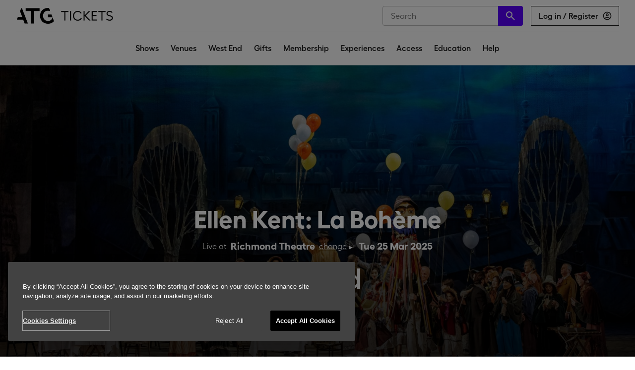

--- FILE ---
content_type: text/html; charset=utf-8
request_url: https://www.atgtickets.com/shows/ellen-kent-la-boheme/richmond-theatre/
body_size: 59484
content:

  <!doctype html>
  <html lang="en">
  <head>
    <title data-rh="true">Ellen Kent: La Bohème Tickets | Richmond Theatre in Richmond | ATG Tickets</title>
    <meta name="viewport" content="width=device-width, initial-scale=1, maximum-scale=1, user-scalable=no">
    <meta data-rh="true" property="og:title" content="Ellen Kent: La Bohème Tickets | Richmond Theatre in Richmond | ATG Tickets"/><meta data-rh="true" property="og:url" content="https://www.atgtickets.com/shows/ellen-kent-la-boheme/richmond-theatre/"/><meta data-rh="true" name="description" content="Senbla presents Opera International&#x27;s award-winning Ellen Kent Production featuring the Ukrainian Opera &amp; Ballet Theatre Kyiv, with international soloists, highly-praised chorus and full orchestra."/><meta data-rh="true" property="og:description" content="Senbla presents Opera International&#x27;s award-winning Ellen Kent Production featuring the Ukrainian Opera &amp; Ballet Theatre Kyiv, with international soloists, highly-praised chorus and full orchestra."/><meta data-rh="true" property="og:image" content="https://res.cloudinary.com/dwzhqvxaz/w_1023,f_auto,q_auto,fl_progressive/v1737464308/Titles/Ellen%20Kent%20-%20La%20Boheme/EllenKent_LaBoheme_Prod_1920x1080.jpg"/><meta data-rh="true" property="og:site_name" content="ATG Tickets"/><meta data-rh="true" name="og:type" content="website"/><meta data-rh="true" name="twitter:site" content="@ATGTickets"/><meta data-rh="true" name="twitter:card" content="summary_large_image"/><meta data-rh="true" name="twitter:title" content="Ellen Kent: La Bohème Tickets | Richmond Theatre in Richmond | ATG Tickets"/><meta data-rh="true" name="twitter:image" content="https://res.cloudinary.com/dwzhqvxaz/w_1023,f_auto,q_auto,fl_progressive/v1737464308/Titles/Ellen%20Kent%20-%20La%20Boheme/EllenKent_LaBoheme_Prod_1920x1080.jpg"/><meta data-rh="true" name="twitter:description" content="Senbla presents Opera International&#x27;s award-winning Ellen Kent Production featuring the Ukrainian Opera &amp; Ballet Theatre Kyiv, with international soloists, highly-praised chorus and full orchestra."/>
    <script type='text/javascript'>window.NREUM||(NREUM={});NREUM.info = {"agent":"","beacon":"bam.eu01.nr-data.net","errorBeacon":"bam.eu01.nr-data.net","licenseKey":"NRJS-f0288c9213ab55859c0","applicationID":"427281679","agentToken":null,"applicationTime":751.925705,"transactionName":"MhBSZQoZD0UEU0FcVgtafl4KFQBaDEpQUWwXHB8b","queueTime":0,"ttGuid":"7ba0543fc5e68703"}; (window.NREUM||(NREUM={})).init={privacy:{cookies_enabled:true},ajax:{deny_list:[]},session_trace:{sampling_rate:0.0,mode:"FIXED_RATE",enabled:true,error_sampling_rate:0.0},feature_flags:["soft_nav"],distributed_tracing:{enabled:true,exclude_newrelic_header:true}};(window.NREUM||(NREUM={})).loader_config={agentID:"538649344",accountID:"4102417",trustKey:"4102417",xpid:"UAcHU1JSDxAEVlZQDwABUV0=",licenseKey:"NRJS-f0288c9213ab55859c0",applicationID:"427281679",browserID:"538649344"};;/*! For license information please see nr-loader-spa-1.306.0.min.js.LICENSE.txt */
(()=>{var e,t,r={384:(e,t,r)=>{"use strict";r.d(t,{NT:()=>s,US:()=>u,Zm:()=>a,bQ:()=>d,dV:()=>c,pV:()=>l});var n=r(6154),i=r(1863),o=r(1910);const s={beacon:"bam.nr-data.net",errorBeacon:"bam.nr-data.net"};function a(){return n.gm.NREUM||(n.gm.NREUM={}),void 0===n.gm.newrelic&&(n.gm.newrelic=n.gm.NREUM),n.gm.NREUM}function c(){let e=a();return e.o||(e.o={ST:n.gm.setTimeout,SI:n.gm.setImmediate||n.gm.setInterval,CT:n.gm.clearTimeout,XHR:n.gm.XMLHttpRequest,REQ:n.gm.Request,EV:n.gm.Event,PR:n.gm.Promise,MO:n.gm.MutationObserver,FETCH:n.gm.fetch,WS:n.gm.WebSocket},(0,o.i)(...Object.values(e.o))),e}function d(e,t){let r=a();r.initializedAgents??={},t.initializedAt={ms:(0,i.t)(),date:new Date},r.initializedAgents[e]=t}function u(e,t){a()[e]=t}function l(){return function(){let e=a();const t=e.info||{};e.info={beacon:s.beacon,errorBeacon:s.errorBeacon,...t}}(),function(){let e=a();const t=e.init||{};e.init={...t}}(),c(),function(){let e=a();const t=e.loader_config||{};e.loader_config={...t}}(),a()}},782:(e,t,r)=>{"use strict";r.d(t,{T:()=>n});const n=r(860).K7.pageViewTiming},860:(e,t,r)=>{"use strict";r.d(t,{$J:()=>u,K7:()=>c,P3:()=>d,XX:()=>i,Yy:()=>a,df:()=>o,qY:()=>n,v4:()=>s});const n="events",i="jserrors",o="browser/blobs",s="rum",a="browser/logs",c={ajax:"ajax",genericEvents:"generic_events",jserrors:i,logging:"logging",metrics:"metrics",pageAction:"page_action",pageViewEvent:"page_view_event",pageViewTiming:"page_view_timing",sessionReplay:"session_replay",sessionTrace:"session_trace",softNav:"soft_navigations",spa:"spa"},d={[c.pageViewEvent]:1,[c.pageViewTiming]:2,[c.metrics]:3,[c.jserrors]:4,[c.spa]:5,[c.ajax]:6,[c.sessionTrace]:7,[c.softNav]:8,[c.sessionReplay]:9,[c.logging]:10,[c.genericEvents]:11},u={[c.pageViewEvent]:s,[c.pageViewTiming]:n,[c.ajax]:n,[c.spa]:n,[c.softNav]:n,[c.metrics]:i,[c.jserrors]:i,[c.sessionTrace]:o,[c.sessionReplay]:o,[c.logging]:a,[c.genericEvents]:"ins"}},944:(e,t,r)=>{"use strict";r.d(t,{R:()=>i});var n=r(3241);function i(e,t){"function"==typeof console.debug&&(console.debug("New Relic Warning: https://github.com/newrelic/newrelic-browser-agent/blob/main/docs/warning-codes.md#".concat(e),t),(0,n.W)({agentIdentifier:null,drained:null,type:"data",name:"warn",feature:"warn",data:{code:e,secondary:t}}))}},993:(e,t,r)=>{"use strict";r.d(t,{A$:()=>o,ET:()=>s,TZ:()=>a,p_:()=>i});var n=r(860);const i={ERROR:"ERROR",WARN:"WARN",INFO:"INFO",DEBUG:"DEBUG",TRACE:"TRACE"},o={OFF:0,ERROR:1,WARN:2,INFO:3,DEBUG:4,TRACE:5},s="log",a=n.K7.logging},1687:(e,t,r)=>{"use strict";r.d(t,{Ak:()=>d,Ze:()=>f,x3:()=>u});var n=r(3241),i=r(7836),o=r(3606),s=r(860),a=r(2646);const c={};function d(e,t){const r={staged:!1,priority:s.P3[t]||0};l(e),c[e].get(t)||c[e].set(t,r)}function u(e,t){e&&c[e]&&(c[e].get(t)&&c[e].delete(t),p(e,t,!1),c[e].size&&h(e))}function l(e){if(!e)throw new Error("agentIdentifier required");c[e]||(c[e]=new Map)}function f(e="",t="feature",r=!1){if(l(e),!e||!c[e].get(t)||r)return p(e,t);c[e].get(t).staged=!0,h(e)}function h(e){const t=Array.from(c[e]);t.every(([e,t])=>t.staged)&&(t.sort((e,t)=>e[1].priority-t[1].priority),t.forEach(([t])=>{c[e].delete(t),p(e,t)}))}function p(e,t,r=!0){const s=e?i.ee.get(e):i.ee,c=o.i.handlers;if(!s.aborted&&s.backlog&&c){if((0,n.W)({agentIdentifier:e,type:"lifecycle",name:"drain",feature:t}),r){const e=s.backlog[t],r=c[t];if(r){for(let t=0;e&&t<e.length;++t)g(e[t],r);Object.entries(r).forEach(([e,t])=>{Object.values(t||{}).forEach(t=>{t[0]?.on&&t[0]?.context()instanceof a.y&&t[0].on(e,t[1])})})}}s.isolatedBacklog||delete c[t],s.backlog[t]=null,s.emit("drain-"+t,[])}}function g(e,t){var r=e[1];Object.values(t[r]||{}).forEach(t=>{var r=e[0];if(t[0]===r){var n=t[1],i=e[3],o=e[2];n.apply(i,o)}})}},1741:(e,t,r)=>{"use strict";r.d(t,{W:()=>o});var n=r(944),i=r(4261);class o{#e(e,...t){if(this[e]!==o.prototype[e])return this[e](...t);(0,n.R)(35,e)}addPageAction(e,t){return this.#e(i.hG,e,t)}register(e){return this.#e(i.eY,e)}recordCustomEvent(e,t){return this.#e(i.fF,e,t)}setPageViewName(e,t){return this.#e(i.Fw,e,t)}setCustomAttribute(e,t,r){return this.#e(i.cD,e,t,r)}noticeError(e,t){return this.#e(i.o5,e,t)}setUserId(e){return this.#e(i.Dl,e)}setApplicationVersion(e){return this.#e(i.nb,e)}setErrorHandler(e){return this.#e(i.bt,e)}addRelease(e,t){return this.#e(i.k6,e,t)}log(e,t){return this.#e(i.$9,e,t)}start(){return this.#e(i.d3)}finished(e){return this.#e(i.BL,e)}recordReplay(){return this.#e(i.CH)}pauseReplay(){return this.#e(i.Tb)}addToTrace(e){return this.#e(i.U2,e)}setCurrentRouteName(e){return this.#e(i.PA,e)}interaction(e){return this.#e(i.dT,e)}wrapLogger(e,t,r){return this.#e(i.Wb,e,t,r)}measure(e,t){return this.#e(i.V1,e,t)}consent(e){return this.#e(i.Pv,e)}}},1863:(e,t,r)=>{"use strict";function n(){return Math.floor(performance.now())}r.d(t,{t:()=>n})},1910:(e,t,r)=>{"use strict";r.d(t,{i:()=>o});var n=r(944);const i=new Map;function o(...e){return e.every(e=>{if(i.has(e))return i.get(e);const t="function"==typeof e?e.toString():"",r=t.includes("[native code]"),o=t.includes("nrWrapper");return r||o||(0,n.R)(64,e?.name||t),i.set(e,r),r})}},2555:(e,t,r)=>{"use strict";r.d(t,{D:()=>a,f:()=>s});var n=r(384),i=r(8122);const o={beacon:n.NT.beacon,errorBeacon:n.NT.errorBeacon,licenseKey:void 0,applicationID:void 0,sa:void 0,queueTime:void 0,applicationTime:void 0,ttGuid:void 0,user:void 0,account:void 0,product:void 0,extra:void 0,jsAttributes:{},userAttributes:void 0,atts:void 0,transactionName:void 0,tNamePlain:void 0};function s(e){try{return!!e.licenseKey&&!!e.errorBeacon&&!!e.applicationID}catch(e){return!1}}const a=e=>(0,i.a)(e,o)},2614:(e,t,r)=>{"use strict";r.d(t,{BB:()=>s,H3:()=>n,g:()=>d,iL:()=>c,tS:()=>a,uh:()=>i,wk:()=>o});const n="NRBA",i="SESSION",o=144e5,s=18e5,a={STARTED:"session-started",PAUSE:"session-pause",RESET:"session-reset",RESUME:"session-resume",UPDATE:"session-update"},c={SAME_TAB:"same-tab",CROSS_TAB:"cross-tab"},d={OFF:0,FULL:1,ERROR:2}},2646:(e,t,r)=>{"use strict";r.d(t,{y:()=>n});class n{constructor(e){this.contextId=e}}},2843:(e,t,r)=>{"use strict";r.d(t,{G:()=>o,u:()=>i});var n=r(3878);function i(e,t=!1,r,i){(0,n.DD)("visibilitychange",function(){if(t)return void("hidden"===document.visibilityState&&e());e(document.visibilityState)},r,i)}function o(e,t,r){(0,n.sp)("pagehide",e,t,r)}},3241:(e,t,r)=>{"use strict";r.d(t,{W:()=>o});var n=r(6154);const i="newrelic";function o(e={}){try{n.gm.dispatchEvent(new CustomEvent(i,{detail:e}))}catch(e){}}},3304:(e,t,r)=>{"use strict";r.d(t,{A:()=>o});var n=r(7836);const i=()=>{const e=new WeakSet;return(t,r)=>{if("object"==typeof r&&null!==r){if(e.has(r))return;e.add(r)}return r}};function o(e){try{return JSON.stringify(e,i())??""}catch(e){try{n.ee.emit("internal-error",[e])}catch(e){}return""}}},3333:(e,t,r)=>{"use strict";r.d(t,{$v:()=>u,TZ:()=>n,Xh:()=>c,Zp:()=>i,kd:()=>d,mq:()=>a,nf:()=>s,qN:()=>o});const n=r(860).K7.genericEvents,i=["auxclick","click","copy","keydown","paste","scrollend"],o=["focus","blur"],s=4,a=1e3,c=2e3,d=["PageAction","UserAction","BrowserPerformance"],u={RESOURCES:"experimental.resources",REGISTER:"register"}},3434:(e,t,r)=>{"use strict";r.d(t,{Jt:()=>o,YM:()=>d});var n=r(7836),i=r(5607);const o="nr@original:".concat(i.W),s=50;var a=Object.prototype.hasOwnProperty,c=!1;function d(e,t){return e||(e=n.ee),r.inPlace=function(e,t,n,i,o){n||(n="");const s="-"===n.charAt(0);for(let a=0;a<t.length;a++){const c=t[a],d=e[c];l(d)||(e[c]=r(d,s?c+n:n,i,c,o))}},r.flag=o,r;function r(t,r,n,c,d){return l(t)?t:(r||(r=""),nrWrapper[o]=t,function(e,t,r){if(Object.defineProperty&&Object.keys)try{return Object.keys(e).forEach(function(r){Object.defineProperty(t,r,{get:function(){return e[r]},set:function(t){return e[r]=t,t}})}),t}catch(e){u([e],r)}for(var n in e)a.call(e,n)&&(t[n]=e[n])}(t,nrWrapper,e),nrWrapper);function nrWrapper(){var o,a,l,f;let h;try{a=this,o=[...arguments],l="function"==typeof n?n(o,a):n||{}}catch(t){u([t,"",[o,a,c],l],e)}i(r+"start",[o,a,c],l,d);const p=performance.now();let g;try{return f=t.apply(a,o),g=performance.now(),f}catch(e){throw g=performance.now(),i(r+"err",[o,a,e],l,d),h=e,h}finally{const e=g-p,t={start:p,end:g,duration:e,isLongTask:e>=s,methodName:c,thrownError:h};t.isLongTask&&i("long-task",[t,a],l,d),i(r+"end",[o,a,f],l,d)}}}function i(r,n,i,o){if(!c||t){var s=c;c=!0;try{e.emit(r,n,i,t,o)}catch(t){u([t,r,n,i],e)}c=s}}}function u(e,t){t||(t=n.ee);try{t.emit("internal-error",e)}catch(e){}}function l(e){return!(e&&"function"==typeof e&&e.apply&&!e[o])}},3606:(e,t,r)=>{"use strict";r.d(t,{i:()=>o});var n=r(9908);o.on=s;var i=o.handlers={};function o(e,t,r,o){s(o||n.d,i,e,t,r)}function s(e,t,r,i,o){o||(o="feature"),e||(e=n.d);var s=t[o]=t[o]||{};(s[r]=s[r]||[]).push([e,i])}},3738:(e,t,r)=>{"use strict";r.d(t,{He:()=>i,Kp:()=>a,Lc:()=>d,Rz:()=>u,TZ:()=>n,bD:()=>o,d3:()=>s,jx:()=>l,sl:()=>f,uP:()=>c});const n=r(860).K7.sessionTrace,i="bstResource",o="resource",s="-start",a="-end",c="fn"+s,d="fn"+a,u="pushState",l=1e3,f=3e4},3785:(e,t,r)=>{"use strict";r.d(t,{R:()=>c,b:()=>d});var n=r(9908),i=r(1863),o=r(860),s=r(3969),a=r(993);function c(e,t,r={},c=a.p_.INFO,d=!0,u,l=(0,i.t)()){(0,n.p)(s.xV,["API/logging/".concat(c.toLowerCase(),"/called")],void 0,o.K7.metrics,e),(0,n.p)(a.ET,[l,t,r,c,d,u],void 0,o.K7.logging,e)}function d(e){return"string"==typeof e&&Object.values(a.p_).some(t=>t===e.toUpperCase().trim())}},3878:(e,t,r)=>{"use strict";function n(e,t){return{capture:e,passive:!1,signal:t}}function i(e,t,r=!1,i){window.addEventListener(e,t,n(r,i))}function o(e,t,r=!1,i){document.addEventListener(e,t,n(r,i))}r.d(t,{DD:()=>o,jT:()=>n,sp:()=>i})},3962:(e,t,r)=>{"use strict";r.d(t,{AM:()=>s,O2:()=>l,OV:()=>o,Qu:()=>f,TZ:()=>c,ih:()=>h,pP:()=>a,t1:()=>u,tC:()=>i,wD:()=>d});var n=r(860);const i=["click","keydown","submit"],o="popstate",s="api",a="initialPageLoad",c=n.K7.softNav,d=5e3,u=500,l={INITIAL_PAGE_LOAD:"",ROUTE_CHANGE:1,UNSPECIFIED:2},f={INTERACTION:1,AJAX:2,CUSTOM_END:3,CUSTOM_TRACER:4},h={IP:"in progress",PF:"pending finish",FIN:"finished",CAN:"cancelled"}},3969:(e,t,r)=>{"use strict";r.d(t,{TZ:()=>n,XG:()=>a,rs:()=>i,xV:()=>s,z_:()=>o});const n=r(860).K7.metrics,i="sm",o="cm",s="storeSupportabilityMetrics",a="storeEventMetrics"},4234:(e,t,r)=>{"use strict";r.d(t,{W:()=>o});var n=r(7836),i=r(1687);class o{constructor(e,t){this.agentIdentifier=e,this.ee=n.ee.get(e),this.featureName=t,this.blocked=!1}deregisterDrain(){(0,i.x3)(this.agentIdentifier,this.featureName)}}},4261:(e,t,r)=>{"use strict";r.d(t,{$9:()=>u,BL:()=>c,CH:()=>p,Dl:()=>x,Fw:()=>w,PA:()=>v,Pl:()=>n,Pv:()=>A,Tb:()=>f,U2:()=>s,V1:()=>E,Wb:()=>T,bt:()=>y,cD:()=>b,d3:()=>R,dT:()=>d,eY:()=>g,fF:()=>h,hG:()=>o,hw:()=>i,k6:()=>a,nb:()=>m,o5:()=>l});const n="api-",i=n+"ixn-",o="addPageAction",s="addToTrace",a="addRelease",c="finished",d="interaction",u="log",l="noticeError",f="pauseReplay",h="recordCustomEvent",p="recordReplay",g="register",m="setApplicationVersion",v="setCurrentRouteName",b="setCustomAttribute",y="setErrorHandler",w="setPageViewName",x="setUserId",R="start",T="wrapLogger",E="measure",A="consent"},4387:(e,t,r)=>{"use strict";function n(e={}){return!(!e.id||!e.name)}function i(e){return"string"==typeof e&&e.trim().length<501||"number"==typeof e}function o(e,t){if(2!==t?.harvestEndpointVersion)return{};const r=t.agentRef.runtime.appMetadata.agents[0].entityGuid;return n(e)?{"source.id":e.id,"source.name":e.name,"source.type":e.type,"parent.id":e.parent?.id||r}:{"entity.guid":r,appId:t.agentRef.info.applicationID}}r.d(t,{Ux:()=>o,c7:()=>n,yo:()=>i})},5205:(e,t,r)=>{"use strict";r.d(t,{j:()=>_});var n=r(384),i=r(1741);var o=r(2555),s=r(3333);const a=e=>{if(!e||"string"!=typeof e)return!1;try{document.createDocumentFragment().querySelector(e)}catch{return!1}return!0};var c=r(2614),d=r(944),u=r(8122);const l="[data-nr-mask]",f=e=>(0,u.a)(e,(()=>{const e={feature_flags:[],experimental:{allow_registered_children:!1,resources:!1},mask_selector:"*",block_selector:"[data-nr-block]",mask_input_options:{color:!1,date:!1,"datetime-local":!1,email:!1,month:!1,number:!1,range:!1,search:!1,tel:!1,text:!1,time:!1,url:!1,week:!1,textarea:!1,select:!1,password:!0}};return{ajax:{deny_list:void 0,block_internal:!0,enabled:!0,autoStart:!0},api:{get allow_registered_children(){return e.feature_flags.includes(s.$v.REGISTER)||e.experimental.allow_registered_children},set allow_registered_children(t){e.experimental.allow_registered_children=t},duplicate_registered_data:!1},browser_consent_mode:{enabled:!1},distributed_tracing:{enabled:void 0,exclude_newrelic_header:void 0,cors_use_newrelic_header:void 0,cors_use_tracecontext_headers:void 0,allowed_origins:void 0},get feature_flags(){return e.feature_flags},set feature_flags(t){e.feature_flags=t},generic_events:{enabled:!0,autoStart:!0},harvest:{interval:30},jserrors:{enabled:!0,autoStart:!0},logging:{enabled:!0,autoStart:!0},metrics:{enabled:!0,autoStart:!0},obfuscate:void 0,page_action:{enabled:!0},page_view_event:{enabled:!0,autoStart:!0},page_view_timing:{enabled:!0,autoStart:!0},performance:{capture_marks:!1,capture_measures:!1,capture_detail:!0,resources:{get enabled(){return e.feature_flags.includes(s.$v.RESOURCES)||e.experimental.resources},set enabled(t){e.experimental.resources=t},asset_types:[],first_party_domains:[],ignore_newrelic:!0}},privacy:{cookies_enabled:!0},proxy:{assets:void 0,beacon:void 0},session:{expiresMs:c.wk,inactiveMs:c.BB},session_replay:{autoStart:!0,enabled:!1,preload:!1,sampling_rate:10,error_sampling_rate:100,collect_fonts:!1,inline_images:!1,fix_stylesheets:!0,mask_all_inputs:!0,get mask_text_selector(){return e.mask_selector},set mask_text_selector(t){a(t)?e.mask_selector="".concat(t,",").concat(l):""===t||null===t?e.mask_selector=l:(0,d.R)(5,t)},get block_class(){return"nr-block"},get ignore_class(){return"nr-ignore"},get mask_text_class(){return"nr-mask"},get block_selector(){return e.block_selector},set block_selector(t){a(t)?e.block_selector+=",".concat(t):""!==t&&(0,d.R)(6,t)},get mask_input_options(){return e.mask_input_options},set mask_input_options(t){t&&"object"==typeof t?e.mask_input_options={...t,password:!0}:(0,d.R)(7,t)}},session_trace:{enabled:!0,autoStart:!0},soft_navigations:{enabled:!0,autoStart:!0},spa:{enabled:!0,autoStart:!0},ssl:void 0,user_actions:{enabled:!0,elementAttributes:["id","className","tagName","type"]}}})());var h=r(6154),p=r(9324);let g=0;const m={buildEnv:p.F3,distMethod:p.Xs,version:p.xv,originTime:h.WN},v={consented:!1},b={appMetadata:{},get consented(){return this.session?.state?.consent||v.consented},set consented(e){v.consented=e},customTransaction:void 0,denyList:void 0,disabled:!1,harvester:void 0,isolatedBacklog:!1,isRecording:!1,loaderType:void 0,maxBytes:3e4,obfuscator:void 0,onerror:void 0,ptid:void 0,releaseIds:{},session:void 0,timeKeeper:void 0,registeredEntities:[],jsAttributesMetadata:{bytes:0},get harvestCount(){return++g}},y=e=>{const t=(0,u.a)(e,b),r=Object.keys(m).reduce((e,t)=>(e[t]={value:m[t],writable:!1,configurable:!0,enumerable:!0},e),{});return Object.defineProperties(t,r)};var w=r(5701);const x=e=>{const t=e.startsWith("http");e+="/",r.p=t?e:"https://"+e};var R=r(7836),T=r(3241);const E={accountID:void 0,trustKey:void 0,agentID:void 0,licenseKey:void 0,applicationID:void 0,xpid:void 0},A=e=>(0,u.a)(e,E),S=new Set;function _(e,t={},r,s){let{init:a,info:c,loader_config:d,runtime:u={},exposed:l=!0}=t;if(!c){const e=(0,n.pV)();a=e.init,c=e.info,d=e.loader_config}e.init=f(a||{}),e.loader_config=A(d||{}),c.jsAttributes??={},h.bv&&(c.jsAttributes.isWorker=!0),e.info=(0,o.D)(c);const p=e.init,g=[c.beacon,c.errorBeacon];S.has(e.agentIdentifier)||(p.proxy.assets&&(x(p.proxy.assets),g.push(p.proxy.assets)),p.proxy.beacon&&g.push(p.proxy.beacon),e.beacons=[...g],function(e){const t=(0,n.pV)();Object.getOwnPropertyNames(i.W.prototype).forEach(r=>{const n=i.W.prototype[r];if("function"!=typeof n||"constructor"===n)return;let o=t[r];e[r]&&!1!==e.exposed&&"micro-agent"!==e.runtime?.loaderType&&(t[r]=(...t)=>{const n=e[r](...t);return o?o(...t):n})})}(e),(0,n.US)("activatedFeatures",w.B),e.runSoftNavOverSpa&&=!0===p.soft_navigations.enabled&&p.feature_flags.includes("soft_nav")),u.denyList=[...p.ajax.deny_list||[],...p.ajax.block_internal?g:[]],u.ptid=e.agentIdentifier,u.loaderType=r,e.runtime=y(u),S.has(e.agentIdentifier)||(e.ee=R.ee.get(e.agentIdentifier),e.exposed=l,(0,T.W)({agentIdentifier:e.agentIdentifier,drained:!!w.B?.[e.agentIdentifier],type:"lifecycle",name:"initialize",feature:void 0,data:e.config})),S.add(e.agentIdentifier)}},5270:(e,t,r)=>{"use strict";r.d(t,{Aw:()=>s,SR:()=>o,rF:()=>a});var n=r(384),i=r(7767);function o(e){return!!(0,n.dV)().o.MO&&(0,i.V)(e)&&!0===e?.session_trace.enabled}function s(e){return!0===e?.session_replay.preload&&o(e)}function a(e,t){try{if("string"==typeof t?.type){if("password"===t.type.toLowerCase())return"*".repeat(e?.length||0);if(void 0!==t?.dataset?.nrUnmask||t?.classList?.contains("nr-unmask"))return e}}catch(e){}return"string"==typeof e?e.replace(/[\S]/g,"*"):"*".repeat(e?.length||0)}},5289:(e,t,r)=>{"use strict";r.d(t,{GG:()=>s,Qr:()=>c,sB:()=>a});var n=r(3878),i=r(6389);function o(){return"undefined"==typeof document||"complete"===document.readyState}function s(e,t){if(o())return e();const r=(0,i.J)(e),s=setInterval(()=>{o()&&(clearInterval(s),r())},500);(0,n.sp)("load",r,t)}function a(e){if(o())return e();(0,n.DD)("DOMContentLoaded",e)}function c(e){if(o())return e();(0,n.sp)("popstate",e)}},5607:(e,t,r)=>{"use strict";r.d(t,{W:()=>n});const n=(0,r(9566).bz)()},5701:(e,t,r)=>{"use strict";r.d(t,{B:()=>o,t:()=>s});var n=r(3241);const i=new Set,o={};function s(e,t){const r=t.agentIdentifier;o[r]??={},e&&"object"==typeof e&&(i.has(r)||(t.ee.emit("rumresp",[e]),o[r]=e,i.add(r),(0,n.W)({agentIdentifier:r,loaded:!0,drained:!0,type:"lifecycle",name:"load",feature:void 0,data:e})))}},6154:(e,t,r)=>{"use strict";r.d(t,{A4:()=>a,OF:()=>u,RI:()=>i,WN:()=>h,bv:()=>o,eN:()=>p,gm:()=>s,lR:()=>f,m:()=>d,mw:()=>c,sb:()=>l});var n=r(1863);const i="undefined"!=typeof window&&!!window.document,o="undefined"!=typeof WorkerGlobalScope&&("undefined"!=typeof self&&self instanceof WorkerGlobalScope&&self.navigator instanceof WorkerNavigator||"undefined"!=typeof globalThis&&globalThis instanceof WorkerGlobalScope&&globalThis.navigator instanceof WorkerNavigator),s=i?window:"undefined"!=typeof WorkerGlobalScope&&("undefined"!=typeof self&&self instanceof WorkerGlobalScope&&self||"undefined"!=typeof globalThis&&globalThis instanceof WorkerGlobalScope&&globalThis),a="complete"===s?.document?.readyState,c=Boolean("hidden"===s?.document?.visibilityState),d=""+s?.location,u=/iPad|iPhone|iPod/.test(s.navigator?.userAgent),l=u&&"undefined"==typeof SharedWorker,f=(()=>{const e=s.navigator?.userAgent?.match(/Firefox[/\s](\d+\.\d+)/);return Array.isArray(e)&&e.length>=2?+e[1]:0})(),h=Date.now()-(0,n.t)(),p=()=>"undefined"!=typeof PerformanceNavigationTiming&&s?.performance?.getEntriesByType("navigation")?.[0]?.responseStart},6344:(e,t,r)=>{"use strict";r.d(t,{BB:()=>u,Qb:()=>l,TZ:()=>i,Ug:()=>s,Vh:()=>o,_s:()=>a,bc:()=>d,yP:()=>c});var n=r(2614);const i=r(860).K7.sessionReplay,o="errorDuringReplay",s=.12,a={DomContentLoaded:0,Load:1,FullSnapshot:2,IncrementalSnapshot:3,Meta:4,Custom:5},c={[n.g.ERROR]:15e3,[n.g.FULL]:3e5,[n.g.OFF]:0},d={RESET:{message:"Session was reset",sm:"Reset"},IMPORT:{message:"Recorder failed to import",sm:"Import"},TOO_MANY:{message:"429: Too Many Requests",sm:"Too-Many"},TOO_BIG:{message:"Payload was too large",sm:"Too-Big"},CROSS_TAB:{message:"Session Entity was set to OFF on another tab",sm:"Cross-Tab"},ENTITLEMENTS:{message:"Session Replay is not allowed and will not be started",sm:"Entitlement"}},u=5e3,l={API:"api",RESUME:"resume",SWITCH_TO_FULL:"switchToFull",INITIALIZE:"initialize",PRELOAD:"preload"}},6389:(e,t,r)=>{"use strict";function n(e,t=500,r={}){const n=r?.leading||!1;let i;return(...r)=>{n&&void 0===i&&(e.apply(this,r),i=setTimeout(()=>{i=clearTimeout(i)},t)),n||(clearTimeout(i),i=setTimeout(()=>{e.apply(this,r)},t))}}function i(e){let t=!1;return(...r)=>{t||(t=!0,e.apply(this,r))}}r.d(t,{J:()=>i,s:()=>n})},6630:(e,t,r)=>{"use strict";r.d(t,{T:()=>n});const n=r(860).K7.pageViewEvent},6774:(e,t,r)=>{"use strict";r.d(t,{T:()=>n});const n=r(860).K7.jserrors},7295:(e,t,r)=>{"use strict";r.d(t,{Xv:()=>s,gX:()=>i,iW:()=>o});var n=[];function i(e){if(!e||o(e))return!1;if(0===n.length)return!0;for(var t=0;t<n.length;t++){var r=n[t];if("*"===r.hostname)return!1;if(a(r.hostname,e.hostname)&&c(r.pathname,e.pathname))return!1}return!0}function o(e){return void 0===e.hostname}function s(e){if(n=[],e&&e.length)for(var t=0;t<e.length;t++){let r=e[t];if(!r)continue;0===r.indexOf("http://")?r=r.substring(7):0===r.indexOf("https://")&&(r=r.substring(8));const i=r.indexOf("/");let o,s;i>0?(o=r.substring(0,i),s=r.substring(i)):(o=r,s="");let[a]=o.split(":");n.push({hostname:a,pathname:s})}}function a(e,t){return!(e.length>t.length)&&t.indexOf(e)===t.length-e.length}function c(e,t){return 0===e.indexOf("/")&&(e=e.substring(1)),0===t.indexOf("/")&&(t=t.substring(1)),""===e||e===t}},7378:(e,t,r)=>{"use strict";r.d(t,{$p:()=>R,BR:()=>b,Kp:()=>x,L3:()=>y,Lc:()=>c,NC:()=>o,SG:()=>u,TZ:()=>i,U6:()=>p,UT:()=>m,d3:()=>w,dT:()=>f,e5:()=>E,gx:()=>v,l9:()=>l,oW:()=>h,op:()=>g,rw:()=>d,tH:()=>A,uP:()=>a,wW:()=>T,xq:()=>s});var n=r(384);const i=r(860).K7.spa,o=["click","submit","keypress","keydown","keyup","change"],s=999,a="fn-start",c="fn-end",d="cb-start",u="api-ixn-",l="remaining",f="interaction",h="spaNode",p="jsonpNode",g="fetch-start",m="fetch-done",v="fetch-body-",b="jsonp-end",y=(0,n.dV)().o.ST,w="-start",x="-end",R="-body",T="cb"+x,E="jsTime",A="fetch"},7485:(e,t,r)=>{"use strict";r.d(t,{D:()=>i});var n=r(6154);function i(e){if(0===(e||"").indexOf("data:"))return{protocol:"data"};try{const t=new URL(e,location.href),r={port:t.port,hostname:t.hostname,pathname:t.pathname,search:t.search,protocol:t.protocol.slice(0,t.protocol.indexOf(":")),sameOrigin:t.protocol===n.gm?.location?.protocol&&t.host===n.gm?.location?.host};return r.port&&""!==r.port||("http:"===t.protocol&&(r.port="80"),"https:"===t.protocol&&(r.port="443")),r.pathname&&""!==r.pathname?r.pathname.startsWith("/")||(r.pathname="/".concat(r.pathname)):r.pathname="/",r}catch(e){return{}}}},7699:(e,t,r)=>{"use strict";r.d(t,{It:()=>o,KC:()=>a,No:()=>i,qh:()=>s});var n=r(860);const i=16e3,o=1e6,s="SESSION_ERROR",a={[n.K7.logging]:!0,[n.K7.genericEvents]:!1,[n.K7.jserrors]:!1,[n.K7.ajax]:!1}},7767:(e,t,r)=>{"use strict";r.d(t,{V:()=>i});var n=r(6154);const i=e=>n.RI&&!0===e?.privacy.cookies_enabled},7836:(e,t,r)=>{"use strict";r.d(t,{P:()=>a,ee:()=>c});var n=r(384),i=r(8990),o=r(2646),s=r(5607);const a="nr@context:".concat(s.W),c=function e(t,r){var n={},s={},u={},l=!1;try{l=16===r.length&&d.initializedAgents?.[r]?.runtime.isolatedBacklog}catch(e){}var f={on:p,addEventListener:p,removeEventListener:function(e,t){var r=n[e];if(!r)return;for(var i=0;i<r.length;i++)r[i]===t&&r.splice(i,1)},emit:function(e,r,n,i,o){!1!==o&&(o=!0);if(c.aborted&&!i)return;t&&o&&t.emit(e,r,n);var a=h(n);g(e).forEach(e=>{e.apply(a,r)});var d=v()[s[e]];d&&d.push([f,e,r,a]);return a},get:m,listeners:g,context:h,buffer:function(e,t){const r=v();if(t=t||"feature",f.aborted)return;Object.entries(e||{}).forEach(([e,n])=>{s[n]=t,t in r||(r[t]=[])})},abort:function(){f._aborted=!0,Object.keys(f.backlog).forEach(e=>{delete f.backlog[e]})},isBuffering:function(e){return!!v()[s[e]]},debugId:r,backlog:l?{}:t&&"object"==typeof t.backlog?t.backlog:{},isolatedBacklog:l};return Object.defineProperty(f,"aborted",{get:()=>{let e=f._aborted||!1;return e||(t&&(e=t.aborted),e)}}),f;function h(e){return e&&e instanceof o.y?e:e?(0,i.I)(e,a,()=>new o.y(a)):new o.y(a)}function p(e,t){n[e]=g(e).concat(t)}function g(e){return n[e]||[]}function m(t){return u[t]=u[t]||e(f,t)}function v(){return f.backlog}}(void 0,"globalEE"),d=(0,n.Zm)();d.ee||(d.ee=c)},8122:(e,t,r)=>{"use strict";r.d(t,{a:()=>i});var n=r(944);function i(e,t){try{if(!e||"object"!=typeof e)return(0,n.R)(3);if(!t||"object"!=typeof t)return(0,n.R)(4);const r=Object.create(Object.getPrototypeOf(t),Object.getOwnPropertyDescriptors(t)),o=0===Object.keys(r).length?e:r;for(let s in o)if(void 0!==e[s])try{if(null===e[s]){r[s]=null;continue}Array.isArray(e[s])&&Array.isArray(t[s])?r[s]=Array.from(new Set([...e[s],...t[s]])):"object"==typeof e[s]&&"object"==typeof t[s]?r[s]=i(e[s],t[s]):r[s]=e[s]}catch(e){r[s]||(0,n.R)(1,e)}return r}catch(e){(0,n.R)(2,e)}}},8139:(e,t,r)=>{"use strict";r.d(t,{u:()=>f});var n=r(7836),i=r(3434),o=r(8990),s=r(6154);const a={},c=s.gm.XMLHttpRequest,d="addEventListener",u="removeEventListener",l="nr@wrapped:".concat(n.P);function f(e){var t=function(e){return(e||n.ee).get("events")}(e);if(a[t.debugId]++)return t;a[t.debugId]=1;var r=(0,i.YM)(t,!0);function f(e){r.inPlace(e,[d,u],"-",p)}function p(e,t){return e[1]}return"getPrototypeOf"in Object&&(s.RI&&h(document,f),c&&h(c.prototype,f),h(s.gm,f)),t.on(d+"-start",function(e,t){var n=e[1];if(null!==n&&("function"==typeof n||"object"==typeof n)&&"newrelic"!==e[0]){var i=(0,o.I)(n,l,function(){var e={object:function(){if("function"!=typeof n.handleEvent)return;return n.handleEvent.apply(n,arguments)},function:n}[typeof n];return e?r(e,"fn-",null,e.name||"anonymous"):n});this.wrapped=e[1]=i}}),t.on(u+"-start",function(e){e[1]=this.wrapped||e[1]}),t}function h(e,t,...r){let n=e;for(;"object"==typeof n&&!Object.prototype.hasOwnProperty.call(n,d);)n=Object.getPrototypeOf(n);n&&t(n,...r)}},8374:(e,t,r)=>{r.nc=(()=>{try{return document?.currentScript?.nonce}catch(e){}return""})()},8990:(e,t,r)=>{"use strict";r.d(t,{I:()=>i});var n=Object.prototype.hasOwnProperty;function i(e,t,r){if(n.call(e,t))return e[t];var i=r();if(Object.defineProperty&&Object.keys)try{return Object.defineProperty(e,t,{value:i,writable:!0,enumerable:!1}),i}catch(e){}return e[t]=i,i}},9300:(e,t,r)=>{"use strict";r.d(t,{T:()=>n});const n=r(860).K7.ajax},9324:(e,t,r)=>{"use strict";r.d(t,{AJ:()=>s,F3:()=>i,Xs:()=>o,Yq:()=>a,xv:()=>n});const n="1.306.0",i="PROD",o="CDN",s="@newrelic/rrweb",a="1.0.1"},9566:(e,t,r)=>{"use strict";r.d(t,{LA:()=>a,ZF:()=>c,bz:()=>s,el:()=>d});var n=r(6154);const i="xxxxxxxx-xxxx-4xxx-yxxx-xxxxxxxxxxxx";function o(e,t){return e?15&e[t]:16*Math.random()|0}function s(){const e=n.gm?.crypto||n.gm?.msCrypto;let t,r=0;return e&&e.getRandomValues&&(t=e.getRandomValues(new Uint8Array(30))),i.split("").map(e=>"x"===e?o(t,r++).toString(16):"y"===e?(3&o()|8).toString(16):e).join("")}function a(e){const t=n.gm?.crypto||n.gm?.msCrypto;let r,i=0;t&&t.getRandomValues&&(r=t.getRandomValues(new Uint8Array(e)));const s=[];for(var a=0;a<e;a++)s.push(o(r,i++).toString(16));return s.join("")}function c(){return a(16)}function d(){return a(32)}},9908:(e,t,r)=>{"use strict";r.d(t,{d:()=>n,p:()=>i});var n=r(7836).ee.get("handle");function i(e,t,r,i,o){o?(o.buffer([e],i),o.emit(e,t,r)):(n.buffer([e],i),n.emit(e,t,r))}}},n={};function i(e){var t=n[e];if(void 0!==t)return t.exports;var o=n[e]={exports:{}};return r[e](o,o.exports,i),o.exports}i.m=r,i.d=(e,t)=>{for(var r in t)i.o(t,r)&&!i.o(e,r)&&Object.defineProperty(e,r,{enumerable:!0,get:t[r]})},i.f={},i.e=e=>Promise.all(Object.keys(i.f).reduce((t,r)=>(i.f[r](e,t),t),[])),i.u=e=>({212:"nr-spa-compressor",249:"nr-spa-recorder",478:"nr-spa"}[e]+"-1.306.0.min.js"),i.o=(e,t)=>Object.prototype.hasOwnProperty.call(e,t),e={},t="NRBA-1.306.0.PROD:",i.l=(r,n,o,s)=>{if(e[r])e[r].push(n);else{var a,c;if(void 0!==o)for(var d=document.getElementsByTagName("script"),u=0;u<d.length;u++){var l=d[u];if(l.getAttribute("src")==r||l.getAttribute("data-webpack")==t+o){a=l;break}}if(!a){c=!0;var f={478:"sha512-aOsrvCAZ97m4mi9/Q4P4Dl7seaB7sOFJOs8qmPK71B7CWoc9bXc5a5319PV5PSQ3SmEq++JW0qpaiKWV7MTLEg==",249:"sha512-nPxm1wa+eWrD9VPj39BAOPa200tURpQREipOlSDpePq/R8Y4hd4lO6tDy6C/6jm/J54CUHnLYeGyLZ/GIlo7gg==",212:"sha512-zcA2FBsG3fy6K+G9+4J1T2M6AmHuICGsq35BrGWu1rmRJwYBUqdOhAAxJkXYpoBy/9vKZ7LBcGpOEjABpjEWCQ=="};(a=document.createElement("script")).charset="utf-8",i.nc&&a.setAttribute("nonce",i.nc),a.setAttribute("data-webpack",t+o),a.src=r,0!==a.src.indexOf(window.location.origin+"/")&&(a.crossOrigin="anonymous"),f[s]&&(a.integrity=f[s])}e[r]=[n];var h=(t,n)=>{a.onerror=a.onload=null,clearTimeout(p);var i=e[r];if(delete e[r],a.parentNode&&a.parentNode.removeChild(a),i&&i.forEach(e=>e(n)),t)return t(n)},p=setTimeout(h.bind(null,void 0,{type:"timeout",target:a}),12e4);a.onerror=h.bind(null,a.onerror),a.onload=h.bind(null,a.onload),c&&document.head.appendChild(a)}},i.r=e=>{"undefined"!=typeof Symbol&&Symbol.toStringTag&&Object.defineProperty(e,Symbol.toStringTag,{value:"Module"}),Object.defineProperty(e,"__esModule",{value:!0})},i.p="https://js-agent.newrelic.com/",(()=>{var e={38:0,788:0};i.f.j=(t,r)=>{var n=i.o(e,t)?e[t]:void 0;if(0!==n)if(n)r.push(n[2]);else{var o=new Promise((r,i)=>n=e[t]=[r,i]);r.push(n[2]=o);var s=i.p+i.u(t),a=new Error;i.l(s,r=>{if(i.o(e,t)&&(0!==(n=e[t])&&(e[t]=void 0),n)){var o=r&&("load"===r.type?"missing":r.type),s=r&&r.target&&r.target.src;a.message="Loading chunk "+t+" failed: ("+o+": "+s+")",a.name="ChunkLoadError",a.type=o,a.request=s,n[1](a)}},"chunk-"+t,t)}};var t=(t,r)=>{var n,o,[s,a,c]=r,d=0;if(s.some(t=>0!==e[t])){for(n in a)i.o(a,n)&&(i.m[n]=a[n]);if(c)c(i)}for(t&&t(r);d<s.length;d++)o=s[d],i.o(e,o)&&e[o]&&e[o][0](),e[o]=0},r=self["webpackChunk:NRBA-1.306.0.PROD"]=self["webpackChunk:NRBA-1.306.0.PROD"]||[];r.forEach(t.bind(null,0)),r.push=t.bind(null,r.push.bind(r))})(),(()=>{"use strict";i(8374);var e=i(9566),t=i(1741);class r extends t.W{agentIdentifier=(0,e.LA)(16)}var n=i(860);const o=Object.values(n.K7);var s=i(5205);var a=i(9908),c=i(1863),d=i(4261),u=i(3241),l=i(944),f=i(5701),h=i(3969);function p(e,t,i,o){const s=o||i;!s||s[e]&&s[e]!==r.prototype[e]||(s[e]=function(){(0,a.p)(h.xV,["API/"+e+"/called"],void 0,n.K7.metrics,i.ee),(0,u.W)({agentIdentifier:i.agentIdentifier,drained:!!f.B?.[i.agentIdentifier],type:"data",name:"api",feature:d.Pl+e,data:{}});try{return t.apply(this,arguments)}catch(e){(0,l.R)(23,e)}})}function g(e,t,r,n,i){const o=e.info;null===r?delete o.jsAttributes[t]:o.jsAttributes[t]=r,(i||null===r)&&(0,a.p)(d.Pl+n,[(0,c.t)(),t,r],void 0,"session",e.ee)}var m=i(1687),v=i(4234),b=i(5289),y=i(6154),w=i(5270),x=i(7767),R=i(6389),T=i(7699);class E extends v.W{constructor(e,t){super(e.agentIdentifier,t),this.agentRef=e,this.abortHandler=void 0,this.featAggregate=void 0,this.loadedSuccessfully=void 0,this.onAggregateImported=new Promise(e=>{this.loadedSuccessfully=e}),this.deferred=Promise.resolve(),!1===e.init[this.featureName].autoStart?this.deferred=new Promise((t,r)=>{this.ee.on("manual-start-all",(0,R.J)(()=>{(0,m.Ak)(e.agentIdentifier,this.featureName),t()}))}):(0,m.Ak)(e.agentIdentifier,t)}importAggregator(e,t,r={}){if(this.featAggregate)return;const n=async()=>{let n;await this.deferred;try{if((0,x.V)(e.init)){const{setupAgentSession:t}=await i.e(478).then(i.bind(i,8766));n=t(e)}}catch(e){(0,l.R)(20,e),this.ee.emit("internal-error",[e]),(0,a.p)(T.qh,[e],void 0,this.featureName,this.ee)}try{if(!this.#t(this.featureName,n,e.init))return(0,m.Ze)(this.agentIdentifier,this.featureName),void this.loadedSuccessfully(!1);const{Aggregate:i}=await t();this.featAggregate=new i(e,r),e.runtime.harvester.initializedAggregates.push(this.featAggregate),this.loadedSuccessfully(!0)}catch(e){(0,l.R)(34,e),this.abortHandler?.(),(0,m.Ze)(this.agentIdentifier,this.featureName,!0),this.loadedSuccessfully(!1),this.ee&&this.ee.abort()}};y.RI?(0,b.GG)(()=>n(),!0):n()}#t(e,t,r){if(this.blocked)return!1;switch(e){case n.K7.sessionReplay:return(0,w.SR)(r)&&!!t;case n.K7.sessionTrace:return!!t;default:return!0}}}var A=i(6630),S=i(2614);class _ extends E{static featureName=A.T;constructor(e){var t;super(e,A.T),this.setupInspectionEvents(e.agentIdentifier),t=e,p(d.Fw,function(e,r){"string"==typeof e&&("/"!==e.charAt(0)&&(e="/"+e),t.runtime.customTransaction=(r||"http://custom.transaction")+e,(0,a.p)(d.Pl+d.Fw,[(0,c.t)()],void 0,void 0,t.ee))},t),this.importAggregator(e,()=>i.e(478).then(i.bind(i,2467)))}setupInspectionEvents(e){const t=(t,r)=>{t&&(0,u.W)({agentIdentifier:e,timeStamp:t.timeStamp,loaded:"complete"===t.target.readyState,type:"window",name:r,data:t.target.location+""})};(0,b.sB)(e=>{t(e,"DOMContentLoaded")}),(0,b.GG)(e=>{t(e,"load")}),(0,b.Qr)(e=>{t(e,"navigate")}),this.ee.on(S.tS.UPDATE,(t,r)=>{(0,u.W)({agentIdentifier:e,type:"lifecycle",name:"session",data:r})})}}var O=i(384);var N=i(2843),I=i(782);class P extends E{static featureName=I.T;constructor(e){super(e,I.T),y.RI&&((0,N.u)(()=>(0,a.p)("docHidden",[(0,c.t)()],void 0,I.T,this.ee),!0),(0,N.G)(()=>(0,a.p)("winPagehide",[(0,c.t)()],void 0,I.T,this.ee)),this.importAggregator(e,()=>i.e(478).then(i.bind(i,9917))))}}class j extends E{static featureName=h.TZ;constructor(e){super(e,h.TZ),y.RI&&document.addEventListener("securitypolicyviolation",e=>{(0,a.p)(h.xV,["Generic/CSPViolation/Detected"],void 0,this.featureName,this.ee)}),this.importAggregator(e,()=>i.e(478).then(i.bind(i,6555)))}}var k=i(6774),C=i(3878),D=i(3304);class L{constructor(e,t,r,n,i){this.name="UncaughtError",this.message="string"==typeof e?e:(0,D.A)(e),this.sourceURL=t,this.line=r,this.column=n,this.__newrelic=i}}function M(e){return K(e)?e:new L(void 0!==e?.message?e.message:e,e?.filename||e?.sourceURL,e?.lineno||e?.line,e?.colno||e?.col,e?.__newrelic,e?.cause)}function H(e){const t="Unhandled Promise Rejection: ";if(!e?.reason)return;if(K(e.reason)){try{e.reason.message.startsWith(t)||(e.reason.message=t+e.reason.message)}catch(e){}return M(e.reason)}const r=M(e.reason);return(r.message||"").startsWith(t)||(r.message=t+r.message),r}function B(e){if(e.error instanceof SyntaxError&&!/:\d+$/.test(e.error.stack?.trim())){const t=new L(e.message,e.filename,e.lineno,e.colno,e.error.__newrelic,e.cause);return t.name=SyntaxError.name,t}return K(e.error)?e.error:M(e)}function K(e){return e instanceof Error&&!!e.stack}function W(e,t,r,i,o=(0,c.t)()){"string"==typeof e&&(e=new Error(e)),(0,a.p)("err",[e,o,!1,t,r.runtime.isRecording,void 0,i],void 0,n.K7.jserrors,r.ee),(0,a.p)("uaErr",[],void 0,n.K7.genericEvents,r.ee)}var U=i(4387),F=i(993),V=i(3785);function G(e,{customAttributes:t={},level:r=F.p_.INFO}={},n,i,o=(0,c.t)()){(0,V.R)(n.ee,e,t,r,!1,i,o)}function z(e,t,r,i,o=(0,c.t)()){(0,a.p)(d.Pl+d.hG,[o,e,t,i],void 0,n.K7.genericEvents,r.ee)}function Z(e,t,r,i,o=(0,c.t)()){const{start:s,end:u,customAttributes:f}=t||{},h={customAttributes:f||{}};if("object"!=typeof h.customAttributes||"string"!=typeof e||0===e.length)return void(0,l.R)(57);const p=(e,t)=>null==e?t:"number"==typeof e?e:e instanceof PerformanceMark?e.startTime:Number.NaN;if(h.start=p(s,0),h.end=p(u,o),Number.isNaN(h.start)||Number.isNaN(h.end))(0,l.R)(57);else{if(h.duration=h.end-h.start,!(h.duration<0))return(0,a.p)(d.Pl+d.V1,[h,e,i],void 0,n.K7.genericEvents,r.ee),h;(0,l.R)(58)}}function q(e,t={},r,i,o=(0,c.t)()){(0,a.p)(d.Pl+d.fF,[o,e,t,i],void 0,n.K7.genericEvents,r.ee)}function X(e){p(d.eY,function(t){return Y(e,t)},e)}function Y(e,t,r){const i={};(0,l.R)(54,"newrelic.register"),t||={},t.type="MFE",t.licenseKey||=e.info.licenseKey,t.blocked=!1,t.parent=r||{};let o=()=>{};const s=e.runtime.registeredEntities,d=s.find(({metadata:{target:{id:e,name:r}}})=>e===t.id);if(d)return d.metadata.target.name!==t.name&&(d.metadata.target.name=t.name),d;const u=e=>{t.blocked=!0,o=e};e.init.api.allow_registered_children||u((0,R.J)(()=>(0,l.R)(55))),(0,U.c7)(t)||u((0,R.J)(()=>(0,l.R)(48,t))),(0,U.yo)(t.id)&&(0,U.yo)(t.name)||u((0,R.J)(()=>(0,l.R)(48,t)));const f={addPageAction:(r,n={})=>m(z,[r,{...i,...n},e],t),log:(r,n={})=>m(G,[r,{...n,customAttributes:{...i,...n.customAttributes||{}}},e],t),measure:(r,n={})=>m(Z,[r,{...n,customAttributes:{...i,...n.customAttributes||{}}},e],t),noticeError:(r,n={})=>m(W,[r,{...i,...n},e],t),register:(t={})=>m(Y,[e,t],f.metadata.target),recordCustomEvent:(r,n={})=>m(q,[r,{...i,...n},e],t),setApplicationVersion:e=>g("application.version",e),setCustomAttribute:(e,t)=>g(e,t),setUserId:e=>g("enduser.id",e),metadata:{customAttributes:i,target:t}},p=()=>(t.blocked&&o(),t.blocked);p()||s.push(f);const g=(e,t)=>{p()||(i[e]=t)},m=(t,r,i)=>{if(p())return;const o=(0,c.t)();(0,a.p)(h.xV,["API/register/".concat(t.name,"/called")],void 0,n.K7.metrics,e.ee);try{return e.init.api.duplicate_registered_data&&"register"!==t.name&&t(...r,void 0,o),t(...r,i,o)}catch(e){(0,l.R)(50,e)}};return f}class J extends E{static featureName=k.T;constructor(e){var t;super(e,k.T),t=e,p(d.o5,(e,r)=>W(e,r,t),t),function(e){p(d.bt,function(t){e.runtime.onerror=t},e)}(e),function(e){let t=0;p(d.k6,function(e,r){++t>10||(this.runtime.releaseIds[e.slice(-200)]=(""+r).slice(-200))},e)}(e),X(e);try{this.removeOnAbort=new AbortController}catch(e){}this.ee.on("internal-error",(t,r)=>{this.abortHandler&&(0,a.p)("ierr",[M(t),(0,c.t)(),!0,{},e.runtime.isRecording,r],void 0,this.featureName,this.ee)}),y.gm.addEventListener("unhandledrejection",t=>{this.abortHandler&&(0,a.p)("err",[H(t),(0,c.t)(),!1,{unhandledPromiseRejection:1},e.runtime.isRecording],void 0,this.featureName,this.ee)},(0,C.jT)(!1,this.removeOnAbort?.signal)),y.gm.addEventListener("error",t=>{this.abortHandler&&(0,a.p)("err",[B(t),(0,c.t)(),!1,{},e.runtime.isRecording],void 0,this.featureName,this.ee)},(0,C.jT)(!1,this.removeOnAbort?.signal)),this.abortHandler=this.#r,this.importAggregator(e,()=>i.e(478).then(i.bind(i,2176)))}#r(){this.removeOnAbort?.abort(),this.abortHandler=void 0}}var Q=i(8990);let ee=1;function te(e){const t=typeof e;return!e||"object"!==t&&"function"!==t?-1:e===y.gm?0:(0,Q.I)(e,"nr@id",function(){return ee++})}function re(e){if("string"==typeof e&&e.length)return e.length;if("object"==typeof e){if("undefined"!=typeof ArrayBuffer&&e instanceof ArrayBuffer&&e.byteLength)return e.byteLength;if("undefined"!=typeof Blob&&e instanceof Blob&&e.size)return e.size;if(!("undefined"!=typeof FormData&&e instanceof FormData))try{return(0,D.A)(e).length}catch(e){return}}}var ne=i(8139),ie=i(7836),oe=i(3434);const se={},ae=["open","send"];function ce(e){var t=e||ie.ee;const r=function(e){return(e||ie.ee).get("xhr")}(t);if(void 0===y.gm.XMLHttpRequest)return r;if(se[r.debugId]++)return r;se[r.debugId]=1,(0,ne.u)(t);var n=(0,oe.YM)(r),i=y.gm.XMLHttpRequest,o=y.gm.MutationObserver,s=y.gm.Promise,a=y.gm.setInterval,c="readystatechange",d=["onload","onerror","onabort","onloadstart","onloadend","onprogress","ontimeout"],u=[],f=y.gm.XMLHttpRequest=function(e){const t=new i(e),o=r.context(t);try{r.emit("new-xhr",[t],o),t.addEventListener(c,(s=o,function(){var e=this;e.readyState>3&&!s.resolved&&(s.resolved=!0,r.emit("xhr-resolved",[],e)),n.inPlace(e,d,"fn-",b)}),(0,C.jT)(!1))}catch(e){(0,l.R)(15,e);try{r.emit("internal-error",[e])}catch(e){}}var s;return t};function h(e,t){n.inPlace(t,["onreadystatechange"],"fn-",b)}if(function(e,t){for(var r in e)t[r]=e[r]}(i,f),f.prototype=i.prototype,n.inPlace(f.prototype,ae,"-xhr-",b),r.on("send-xhr-start",function(e,t){h(e,t),function(e){u.push(e),o&&(p?p.then(v):a?a(v):(g=-g,m.data=g))}(t)}),r.on("open-xhr-start",h),o){var p=s&&s.resolve();if(!a&&!s){var g=1,m=document.createTextNode(g);new o(v).observe(m,{characterData:!0})}}else t.on("fn-end",function(e){e[0]&&e[0].type===c||v()});function v(){for(var e=0;e<u.length;e++)h(0,u[e]);u.length&&(u=[])}function b(e,t){return t}return r}var de="fetch-",ue=de+"body-",le=["arrayBuffer","blob","json","text","formData"],fe=y.gm.Request,he=y.gm.Response,pe="prototype";const ge={};function me(e){const t=function(e){return(e||ie.ee).get("fetch")}(e);if(!(fe&&he&&y.gm.fetch))return t;if(ge[t.debugId]++)return t;function r(e,r,n){var i=e[r];"function"==typeof i&&(e[r]=function(){var e,r=[...arguments],o={};t.emit(n+"before-start",[r],o),o[ie.P]&&o[ie.P].dt&&(e=o[ie.P].dt);var s=i.apply(this,r);return t.emit(n+"start",[r,e],s),s.then(function(e){return t.emit(n+"end",[null,e],s),e},function(e){throw t.emit(n+"end",[e],s),e})})}return ge[t.debugId]=1,le.forEach(e=>{r(fe[pe],e,ue),r(he[pe],e,ue)}),r(y.gm,"fetch",de),t.on(de+"end",function(e,r){var n=this;if(r){var i=r.headers.get("content-length");null!==i&&(n.rxSize=i),t.emit(de+"done",[null,r],n)}else t.emit(de+"done",[e],n)}),t}var ve=i(7485);class be{constructor(e){this.agentRef=e}generateTracePayload(t){const r=this.agentRef.loader_config;if(!this.shouldGenerateTrace(t)||!r)return null;var n=(r.accountID||"").toString()||null,i=(r.agentID||"").toString()||null,o=(r.trustKey||"").toString()||null;if(!n||!i)return null;var s=(0,e.ZF)(),a=(0,e.el)(),c=Date.now(),d={spanId:s,traceId:a,timestamp:c};return(t.sameOrigin||this.isAllowedOrigin(t)&&this.useTraceContextHeadersForCors())&&(d.traceContextParentHeader=this.generateTraceContextParentHeader(s,a),d.traceContextStateHeader=this.generateTraceContextStateHeader(s,c,n,i,o)),(t.sameOrigin&&!this.excludeNewrelicHeader()||!t.sameOrigin&&this.isAllowedOrigin(t)&&this.useNewrelicHeaderForCors())&&(d.newrelicHeader=this.generateTraceHeader(s,a,c,n,i,o)),d}generateTraceContextParentHeader(e,t){return"00-"+t+"-"+e+"-01"}generateTraceContextStateHeader(e,t,r,n,i){return i+"@nr=0-1-"+r+"-"+n+"-"+e+"----"+t}generateTraceHeader(e,t,r,n,i,o){if(!("function"==typeof y.gm?.btoa))return null;var s={v:[0,1],d:{ty:"Browser",ac:n,ap:i,id:e,tr:t,ti:r}};return o&&n!==o&&(s.d.tk=o),btoa((0,D.A)(s))}shouldGenerateTrace(e){return this.agentRef.init?.distributed_tracing?.enabled&&this.isAllowedOrigin(e)}isAllowedOrigin(e){var t=!1;const r=this.agentRef.init?.distributed_tracing;if(e.sameOrigin)t=!0;else if(r?.allowed_origins instanceof Array)for(var n=0;n<r.allowed_origins.length;n++){var i=(0,ve.D)(r.allowed_origins[n]);if(e.hostname===i.hostname&&e.protocol===i.protocol&&e.port===i.port){t=!0;break}}return t}excludeNewrelicHeader(){var e=this.agentRef.init?.distributed_tracing;return!!e&&!!e.exclude_newrelic_header}useNewrelicHeaderForCors(){var e=this.agentRef.init?.distributed_tracing;return!!e&&!1!==e.cors_use_newrelic_header}useTraceContextHeadersForCors(){var e=this.agentRef.init?.distributed_tracing;return!!e&&!!e.cors_use_tracecontext_headers}}var ye=i(9300),we=i(7295);function xe(e){return"string"==typeof e?e:e instanceof(0,O.dV)().o.REQ?e.url:y.gm?.URL&&e instanceof URL?e.href:void 0}var Re=["load","error","abort","timeout"],Te=Re.length,Ee=(0,O.dV)().o.REQ,Ae=(0,O.dV)().o.XHR;const Se="X-NewRelic-App-Data";class _e extends E{static featureName=ye.T;constructor(e){super(e,ye.T),this.dt=new be(e),this.handler=(e,t,r,n)=>(0,a.p)(e,t,r,n,this.ee);try{const e={xmlhttprequest:"xhr",fetch:"fetch",beacon:"beacon"};y.gm?.performance?.getEntriesByType("resource").forEach(t=>{if(t.initiatorType in e&&0!==t.responseStatus){const r={status:t.responseStatus},i={rxSize:t.transferSize,duration:Math.floor(t.duration),cbTime:0};Oe(r,t.name),this.handler("xhr",[r,i,t.startTime,t.responseEnd,e[t.initiatorType]],void 0,n.K7.ajax)}})}catch(e){}me(this.ee),ce(this.ee),function(e,t,r,i){function o(e){var t=this;t.totalCbs=0,t.called=0,t.cbTime=0,t.end=E,t.ended=!1,t.xhrGuids={},t.lastSize=null,t.loadCaptureCalled=!1,t.params=this.params||{},t.metrics=this.metrics||{},t.latestLongtaskEnd=0,e.addEventListener("load",function(r){A(t,e)},(0,C.jT)(!1)),y.lR||e.addEventListener("progress",function(e){t.lastSize=e.loaded},(0,C.jT)(!1))}function s(e){this.params={method:e[0]},Oe(this,e[1]),this.metrics={}}function d(t,r){e.loader_config.xpid&&this.sameOrigin&&r.setRequestHeader("X-NewRelic-ID",e.loader_config.xpid);var n=i.generateTracePayload(this.parsedOrigin);if(n){var o=!1;n.newrelicHeader&&(r.setRequestHeader("newrelic",n.newrelicHeader),o=!0),n.traceContextParentHeader&&(r.setRequestHeader("traceparent",n.traceContextParentHeader),n.traceContextStateHeader&&r.setRequestHeader("tracestate",n.traceContextStateHeader),o=!0),o&&(this.dt=n)}}function u(e,r){var n=this.metrics,i=e[0],o=this;if(n&&i){var s=re(i);s&&(n.txSize=s)}this.startTime=(0,c.t)(),this.body=i,this.listener=function(e){try{"abort"!==e.type||o.loadCaptureCalled||(o.params.aborted=!0),("load"!==e.type||o.called===o.totalCbs&&(o.onloadCalled||"function"!=typeof r.onload)&&"function"==typeof o.end)&&o.end(r)}catch(e){try{t.emit("internal-error",[e])}catch(e){}}};for(var a=0;a<Te;a++)r.addEventListener(Re[a],this.listener,(0,C.jT)(!1))}function l(e,t,r){this.cbTime+=e,t?this.onloadCalled=!0:this.called+=1,this.called!==this.totalCbs||!this.onloadCalled&&"function"==typeof r.onload||"function"!=typeof this.end||this.end(r)}function f(e,t){var r=""+te(e)+!!t;this.xhrGuids&&!this.xhrGuids[r]&&(this.xhrGuids[r]=!0,this.totalCbs+=1)}function p(e,t){var r=""+te(e)+!!t;this.xhrGuids&&this.xhrGuids[r]&&(delete this.xhrGuids[r],this.totalCbs-=1)}function g(){this.endTime=(0,c.t)()}function m(e,r){r instanceof Ae&&"load"===e[0]&&t.emit("xhr-load-added",[e[1],e[2]],r)}function v(e,r){r instanceof Ae&&"load"===e[0]&&t.emit("xhr-load-removed",[e[1],e[2]],r)}function b(e,t,r){t instanceof Ae&&("onload"===r&&(this.onload=!0),("load"===(e[0]&&e[0].type)||this.onload)&&(this.xhrCbStart=(0,c.t)()))}function w(e,r){this.xhrCbStart&&t.emit("xhr-cb-time",[(0,c.t)()-this.xhrCbStart,this.onload,r],r)}function x(e){var t,r=e[1]||{};if("string"==typeof e[0]?0===(t=e[0]).length&&y.RI&&(t=""+y.gm.location.href):e[0]&&e[0].url?t=e[0].url:y.gm?.URL&&e[0]&&e[0]instanceof URL?t=e[0].href:"function"==typeof e[0].toString&&(t=e[0].toString()),"string"==typeof t&&0!==t.length){t&&(this.parsedOrigin=(0,ve.D)(t),this.sameOrigin=this.parsedOrigin.sameOrigin);var n=i.generateTracePayload(this.parsedOrigin);if(n&&(n.newrelicHeader||n.traceContextParentHeader))if(e[0]&&e[0].headers)a(e[0].headers,n)&&(this.dt=n);else{var o={};for(var s in r)o[s]=r[s];o.headers=new Headers(r.headers||{}),a(o.headers,n)&&(this.dt=n),e.length>1?e[1]=o:e.push(o)}}function a(e,t){var r=!1;return t.newrelicHeader&&(e.set("newrelic",t.newrelicHeader),r=!0),t.traceContextParentHeader&&(e.set("traceparent",t.traceContextParentHeader),t.traceContextStateHeader&&e.set("tracestate",t.traceContextStateHeader),r=!0),r}}function R(e,t){this.params={},this.metrics={},this.startTime=(0,c.t)(),this.dt=t,e.length>=1&&(this.target=e[0]),e.length>=2&&(this.opts=e[1]);var r=this.opts||{},n=this.target;Oe(this,xe(n));var i=(""+(n&&n instanceof Ee&&n.method||r.method||"GET")).toUpperCase();this.params.method=i,this.body=r.body,this.txSize=re(r.body)||0}function T(e,t){if(this.endTime=(0,c.t)(),this.params||(this.params={}),(0,we.iW)(this.params))return;let i;this.params.status=t?t.status:0,"string"==typeof this.rxSize&&this.rxSize.length>0&&(i=+this.rxSize);const o={txSize:this.txSize,rxSize:i,duration:(0,c.t)()-this.startTime};r("xhr",[this.params,o,this.startTime,this.endTime,"fetch"],this,n.K7.ajax)}function E(e){const t=this.params,i=this.metrics;if(!this.ended){this.ended=!0;for(let t=0;t<Te;t++)e.removeEventListener(Re[t],this.listener,!1);t.aborted||(0,we.iW)(t)||(i.duration=(0,c.t)()-this.startTime,this.loadCaptureCalled||4!==e.readyState?null==t.status&&(t.status=0):A(this,e),i.cbTime=this.cbTime,r("xhr",[t,i,this.startTime,this.endTime,"xhr"],this,n.K7.ajax))}}function A(e,r){e.params.status=r.status;var i=function(e,t){var r=e.responseType;return"json"===r&&null!==t?t:"arraybuffer"===r||"blob"===r||"json"===r?re(e.response):"text"===r||""===r||void 0===r?re(e.responseText):void 0}(r,e.lastSize);if(i&&(e.metrics.rxSize=i),e.sameOrigin&&r.getAllResponseHeaders().indexOf(Se)>=0){var o=r.getResponseHeader(Se);o&&((0,a.p)(h.rs,["Ajax/CrossApplicationTracing/Header/Seen"],void 0,n.K7.metrics,t),e.params.cat=o.split(", ").pop())}e.loadCaptureCalled=!0}t.on("new-xhr",o),t.on("open-xhr-start",s),t.on("open-xhr-end",d),t.on("send-xhr-start",u),t.on("xhr-cb-time",l),t.on("xhr-load-added",f),t.on("xhr-load-removed",p),t.on("xhr-resolved",g),t.on("addEventListener-end",m),t.on("removeEventListener-end",v),t.on("fn-end",w),t.on("fetch-before-start",x),t.on("fetch-start",R),t.on("fn-start",b),t.on("fetch-done",T)}(e,this.ee,this.handler,this.dt),this.importAggregator(e,()=>i.e(478).then(i.bind(i,3845)))}}function Oe(e,t){var r=(0,ve.D)(t),n=e.params||e;n.hostname=r.hostname,n.port=r.port,n.protocol=r.protocol,n.host=r.hostname+":"+r.port,n.pathname=r.pathname,e.parsedOrigin=r,e.sameOrigin=r.sameOrigin}const Ne={},Ie=["pushState","replaceState"];function Pe(e){const t=function(e){return(e||ie.ee).get("history")}(e);return!y.RI||Ne[t.debugId]++||(Ne[t.debugId]=1,(0,oe.YM)(t).inPlace(window.history,Ie,"-")),t}var je=i(3738);function ke(e){p(d.BL,function(t=Date.now()){const r=t-y.WN;r<0&&(0,l.R)(62,t),(0,a.p)(h.XG,[d.BL,{time:r}],void 0,n.K7.metrics,e.ee),e.addToTrace({name:d.BL,start:t,origin:"nr"}),(0,a.p)(d.Pl+d.hG,[r,d.BL],void 0,n.K7.genericEvents,e.ee)},e)}const{He:Ce,bD:De,d3:Le,Kp:Me,TZ:He,Lc:Be,uP:Ke,Rz:We}=je;class Ue extends E{static featureName=He;constructor(e){var t;super(e,He),t=e,p(d.U2,function(e){if(!(e&&"object"==typeof e&&e.name&&e.start))return;const r={n:e.name,s:e.start-y.WN,e:(e.end||e.start)-y.WN,o:e.origin||"",t:"api"};r.s<0||r.e<0||r.e<r.s?(0,l.R)(61,{start:r.s,end:r.e}):(0,a.p)("bstApi",[r],void 0,n.K7.sessionTrace,t.ee)},t),ke(e);if(!(0,x.V)(e.init))return void this.deregisterDrain();const r=this.ee;let o;Pe(r),this.eventsEE=(0,ne.u)(r),this.eventsEE.on(Ke,function(e,t){this.bstStart=(0,c.t)()}),this.eventsEE.on(Be,function(e,t){(0,a.p)("bst",[e[0],t,this.bstStart,(0,c.t)()],void 0,n.K7.sessionTrace,r)}),r.on(We+Le,function(e){this.time=(0,c.t)(),this.startPath=location.pathname+location.hash}),r.on(We+Me,function(e){(0,a.p)("bstHist",[location.pathname+location.hash,this.startPath,this.time],void 0,n.K7.sessionTrace,r)});try{o=new PerformanceObserver(e=>{const t=e.getEntries();(0,a.p)(Ce,[t],void 0,n.K7.sessionTrace,r)}),o.observe({type:De,buffered:!0})}catch(e){}this.importAggregator(e,()=>i.e(478).then(i.bind(i,6974)),{resourceObserver:o})}}var Fe=i(6344);class Ve extends E{static featureName=Fe.TZ;#n;recorder;constructor(e){var t;let r;super(e,Fe.TZ),t=e,p(d.CH,function(){(0,a.p)(d.CH,[],void 0,n.K7.sessionReplay,t.ee)},t),function(e){p(d.Tb,function(){(0,a.p)(d.Tb,[],void 0,n.K7.sessionReplay,e.ee)},e)}(e);try{r=JSON.parse(localStorage.getItem("".concat(S.H3,"_").concat(S.uh)))}catch(e){}(0,w.SR)(e.init)&&this.ee.on(d.CH,()=>this.#i()),this.#o(r)&&this.importRecorder().then(e=>{e.startRecording(Fe.Qb.PRELOAD,r?.sessionReplayMode)}),this.importAggregator(this.agentRef,()=>i.e(478).then(i.bind(i,6167)),this),this.ee.on("err",e=>{this.blocked||this.agentRef.runtime.isRecording&&(this.errorNoticed=!0,(0,a.p)(Fe.Vh,[e],void 0,this.featureName,this.ee))})}#o(e){return e&&(e.sessionReplayMode===S.g.FULL||e.sessionReplayMode===S.g.ERROR)||(0,w.Aw)(this.agentRef.init)}importRecorder(){return this.recorder?Promise.resolve(this.recorder):(this.#n??=Promise.all([i.e(478),i.e(249)]).then(i.bind(i,4866)).then(({Recorder:e})=>(this.recorder=new e(this),this.recorder)).catch(e=>{throw this.ee.emit("internal-error",[e]),this.blocked=!0,e}),this.#n)}#i(){this.blocked||(this.featAggregate?this.featAggregate.mode!==S.g.FULL&&this.featAggregate.initializeRecording(S.g.FULL,!0,Fe.Qb.API):this.importRecorder().then(()=>{this.recorder.startRecording(Fe.Qb.API,S.g.FULL)}))}}var Ge=i(3962);function ze(e){const t=e.ee.get("tracer");function r(){}p(d.dT,function(e){return(new r).get("object"==typeof e?e:{})},e);const i=r.prototype={createTracer:function(r,i){var o={},s=this,u="function"==typeof i;return(0,a.p)(h.xV,["API/createTracer/called"],void 0,n.K7.metrics,e.ee),e.runSoftNavOverSpa||(0,a.p)(d.hw+"tracer",[(0,c.t)(),r,o],s,n.K7.spa,e.ee),function(){if(t.emit((u?"":"no-")+"fn-start",[(0,c.t)(),s,u],o),u)try{return i.apply(this,arguments)}catch(e){const r="string"==typeof e?new Error(e):e;throw t.emit("fn-err",[arguments,this,r],o),r}finally{t.emit("fn-end",[(0,c.t)()],o)}}}};["actionText","setName","setAttribute","save","ignore","onEnd","getContext","end","get"].forEach(t=>{p.apply(this,[t,function(){return(0,a.p)(d.hw+t,[(0,c.t)(),...arguments],this,e.runSoftNavOverSpa?n.K7.softNav:n.K7.spa,e.ee),this},e,i])}),p(d.PA,function(){e.runSoftNavOverSpa?(0,a.p)(d.hw+"routeName",[performance.now(),...arguments],void 0,n.K7.softNav,e.ee):(0,a.p)(d.Pl+"routeName",[(0,c.t)(),...arguments],this,n.K7.spa,e.ee)},e)}class Ze extends E{static featureName=Ge.TZ;constructor(e){if(super(e,Ge.TZ),ze(e),!y.RI||!(0,O.dV)().o.MO)return;const t=Pe(this.ee);try{this.removeOnAbort=new AbortController}catch(e){}Ge.tC.forEach(e=>{(0,C.sp)(e,e=>{s(e)},!0,this.removeOnAbort?.signal)});const r=()=>(0,a.p)("newURL",[(0,c.t)(),""+window.location],void 0,this.featureName,this.ee);t.on("pushState-end",r),t.on("replaceState-end",r),(0,C.sp)(Ge.OV,e=>{s(e),(0,a.p)("newURL",[e.timeStamp,""+window.location],void 0,this.featureName,this.ee)},!0,this.removeOnAbort?.signal);let n=!1;const o=new((0,O.dV)().o.MO)((e,t)=>{n||(n=!0,requestAnimationFrame(()=>{(0,a.p)("newDom",[(0,c.t)()],void 0,this.featureName,this.ee),n=!1}))}),s=(0,R.s)(e=>{"loading"!==document.readyState&&((0,a.p)("newUIEvent",[e],void 0,this.featureName,this.ee),o.observe(document.body,{attributes:!0,childList:!0,subtree:!0,characterData:!0}))},100,{leading:!0});this.abortHandler=function(){this.removeOnAbort?.abort(),o.disconnect(),this.abortHandler=void 0},this.importAggregator(e,()=>i.e(478).then(i.bind(i,4393)),{domObserver:o})}}var qe=i(7378);const Xe={},Ye=["appendChild","insertBefore","replaceChild"];function Je(e){const t=function(e){return(e||ie.ee).get("jsonp")}(e);if(!y.RI||Xe[t.debugId])return t;Xe[t.debugId]=!0;var r=(0,oe.YM)(t),n=/[?&](?:callback|cb)=([^&#]+)/,i=/(.*)\.([^.]+)/,o=/^(\w+)(\.|$)(.*)$/;function s(e,t){if(!e)return t;const r=e.match(o),n=r[1];return s(r[3],t[n])}return r.inPlace(Node.prototype,Ye,"dom-"),t.on("dom-start",function(e){!function(e){if(!e||"string"!=typeof e.nodeName||"script"!==e.nodeName.toLowerCase())return;if("function"!=typeof e.addEventListener)return;var o=(a=e.src,c=a.match(n),c?c[1]:null);var a,c;if(!o)return;var d=function(e){var t=e.match(i);if(t&&t.length>=3)return{key:t[2],parent:s(t[1],window)};return{key:e,parent:window}}(o);if("function"!=typeof d.parent[d.key])return;var u={};function l(){t.emit("jsonp-end",[],u),e.removeEventListener("load",l,(0,C.jT)(!1)),e.removeEventListener("error",f,(0,C.jT)(!1))}function f(){t.emit("jsonp-error",[],u),t.emit("jsonp-end",[],u),e.removeEventListener("load",l,(0,C.jT)(!1)),e.removeEventListener("error",f,(0,C.jT)(!1))}r.inPlace(d.parent,[d.key],"cb-",u),e.addEventListener("load",l,(0,C.jT)(!1)),e.addEventListener("error",f,(0,C.jT)(!1)),t.emit("new-jsonp",[e.src],u)}(e[0])}),t}const $e={};function Qe(e){const t=function(e){return(e||ie.ee).get("promise")}(e);if($e[t.debugId])return t;$e[t.debugId]=!0;var r=t.context,n=(0,oe.YM)(t),i=y.gm.Promise;return i&&function(){function e(r){var o=t.context(),s=n(r,"executor-",o,null,!1);const a=Reflect.construct(i,[s],e);return t.context(a).getCtx=function(){return o},a}y.gm.Promise=e,Object.defineProperty(e,"name",{value:"Promise"}),e.toString=function(){return i.toString()},Object.setPrototypeOf(e,i),["all","race"].forEach(function(r){const n=i[r];e[r]=function(e){let i=!1;[...e||[]].forEach(e=>{this.resolve(e).then(s("all"===r),s(!1))});const o=n.apply(this,arguments);return o;function s(e){return function(){t.emit("propagate",[null,!i],o,!1,!1),i=i||!e}}}}),["resolve","reject"].forEach(function(r){const n=i[r];e[r]=function(e){const r=n.apply(this,arguments);return e!==r&&t.emit("propagate",[e,!0],r,!1,!1),r}}),e.prototype=i.prototype;const o=i.prototype.then;i.prototype.then=function(...e){var i=this,s=r(i);s.promise=i,e[0]=n(e[0],"cb-",s,null,!1),e[1]=n(e[1],"cb-",s,null,!1);const a=o.apply(this,e);return s.nextPromise=a,t.emit("propagate",[i,!0],a,!1,!1),a},i.prototype.then[oe.Jt]=o,t.on("executor-start",function(e){e[0]=n(e[0],"resolve-",this,null,!1),e[1]=n(e[1],"resolve-",this,null,!1)}),t.on("executor-err",function(e,t,r){e[1](r)}),t.on("cb-end",function(e,r,n){t.emit("propagate",[n,!0],this.nextPromise,!1,!1)}),t.on("propagate",function(e,r,n){if(!this.getCtx||r){const r=this,n=e instanceof Promise?t.context(e):null;let i;this.getCtx=function(){return i||(i=n&&n!==r?"function"==typeof n.getCtx?n.getCtx():n:r,i)}}})}(),t}const et={},tt="setTimeout",rt="setInterval",nt="clearTimeout",it="-start",ot=[tt,"setImmediate",rt,nt,"clearImmediate"];function st(e){const t=function(e){return(e||ie.ee).get("timer")}(e);if(et[t.debugId]++)return t;et[t.debugId]=1;var r=(0,oe.YM)(t);return r.inPlace(y.gm,ot.slice(0,2),tt+"-"),r.inPlace(y.gm,ot.slice(2,3),rt+"-"),r.inPlace(y.gm,ot.slice(3),nt+"-"),t.on(rt+it,function(e,t,n){e[0]=r(e[0],"fn-",null,n)}),t.on(tt+it,function(e,t,n){this.method=n,this.timerDuration=isNaN(e[1])?0:+e[1],e[0]=r(e[0],"fn-",this,n)}),t}const at={};function ct(e){const t=function(e){return(e||ie.ee).get("mutation")}(e);if(!y.RI||at[t.debugId])return t;at[t.debugId]=!0;var r=(0,oe.YM)(t),n=y.gm.MutationObserver;return n&&(window.MutationObserver=function(e){return this instanceof n?new n(r(e,"fn-")):n.apply(this,arguments)},MutationObserver.prototype=n.prototype),t}const{TZ:dt,d3:ut,Kp:lt,$p:ft,wW:ht,e5:pt,tH:gt,uP:mt,rw:vt,Lc:bt}=qe;class yt extends E{static featureName=dt;constructor(e){if(super(e,dt),ze(e),!y.RI)return;try{this.removeOnAbort=new AbortController}catch(e){}let t,r=0;const n=this.ee.get("tracer"),o=Je(this.ee),s=Qe(this.ee),d=st(this.ee),u=ce(this.ee),l=this.ee.get("events"),f=me(this.ee),h=Pe(this.ee),p=ct(this.ee);function g(e,t){h.emit("newURL",[""+window.location,t])}function m(){r++,t=window.location.hash,this[mt]=(0,c.t)()}function v(){r--,window.location.hash!==t&&g(0,!0);var e=(0,c.t)();this[pt]=~~this[pt]+e-this[mt],this[bt]=e}function w(e,t){e.on(t,function(){this[t]=(0,c.t)()})}this.ee.on(mt,m),s.on(vt,m),o.on(vt,m),this.ee.on(bt,v),s.on(ht,v),o.on(ht,v),this.ee.on("fn-err",(...t)=>{t[2]?.__newrelic?.[e.agentIdentifier]||(0,a.p)("function-err",[...t],void 0,this.featureName,this.ee)}),this.ee.buffer([mt,bt,"xhr-resolved"],this.featureName),l.buffer([mt],this.featureName),d.buffer(["setTimeout"+lt,"clearTimeout"+ut,mt],this.featureName),u.buffer([mt,"new-xhr","send-xhr"+ut],this.featureName),f.buffer([gt+ut,gt+"-done",gt+ft+ut,gt+ft+lt],this.featureName),h.buffer(["newURL"],this.featureName),p.buffer([mt],this.featureName),s.buffer(["propagate",vt,ht,"executor-err","resolve"+ut],this.featureName),n.buffer([mt,"no-"+mt],this.featureName),o.buffer(["new-jsonp","cb-start","jsonp-error","jsonp-end"],this.featureName),w(f,gt+ut),w(f,gt+"-done"),w(o,"new-jsonp"),w(o,"jsonp-end"),w(o,"cb-start"),h.on("pushState-end",g),h.on("replaceState-end",g),(0,b.GG)(()=>{l.emit(mt,[[{type:"load"}],window],void 0,!0)}),window.addEventListener("hashchange",g,(0,C.jT)(!0,this.removeOnAbort?.signal)),window.addEventListener("load",g,(0,C.jT)(!0,this.removeOnAbort?.signal)),window.addEventListener("popstate",function(){g(0,r>1)},(0,C.jT)(!0,this.removeOnAbort?.signal)),this.abortHandler=this.#r,this.importAggregator(e,()=>i.e(478).then(i.bind(i,5592)))}#r(){this.removeOnAbort?.abort(),this.abortHandler=void 0}}var wt=i(3333);const xt={},Rt=new Set;function Tt(e){return"string"==typeof e?{type:"string",size:(new TextEncoder).encode(e).length}:e instanceof ArrayBuffer?{type:"ArrayBuffer",size:e.byteLength}:e instanceof Blob?{type:"Blob",size:e.size}:e instanceof DataView?{type:"DataView",size:e.byteLength}:ArrayBuffer.isView(e)?{type:"TypedArray",size:e.byteLength}:{type:"unknown",size:0}}class Et{constructor(t,r){this.timestamp=(0,c.t)(),this.currentUrl=window.location.href,this.socketId=(0,e.LA)(8),this.requestedUrl=t,this.requestedProtocols=Array.isArray(r)?r.join(","):r||"",this.openedAt=void 0,this.protocol=void 0,this.extensions=void 0,this.binaryType=void 0,this.messageOrigin=void 0,this.messageCount=void 0,this.messageBytes=void 0,this.messageBytesMin=void 0,this.messageBytesMax=void 0,this.messageTypes=void 0,this.sendCount=void 0,this.sendBytes=void 0,this.sendBytesMin=void 0,this.sendBytesMax=void 0,this.sendTypes=void 0,this.closedAt=void 0,this.closeCode=void 0,this.closeReason=void 0,this.closeWasClean=void 0,this.connectedDuration=void 0,this.hasErrors=void 0}}class At extends E{static featureName=wt.TZ;constructor(e){super(e,wt.TZ);const t=e.init.feature_flags.includes("websockets"),r=[e.init.page_action.enabled,e.init.performance.capture_marks,e.init.performance.capture_measures,e.init.performance.resources.enabled,e.init.user_actions.enabled,t];var o;let s,u;if(o=e,p(d.hG,(e,t)=>z(e,t,o),o),function(e){p(d.fF,(t,r)=>q(t,r,e),e)}(e),ke(e),X(e),function(e){p(d.V1,(t,r)=>Z(t,r,e),e)}(e),t&&(u=function(e){if(!(0,O.dV)().o.WS)return e;const t=e.get("websockets");if(xt[t.debugId]++)return t;xt[t.debugId]=1,(0,N.G)(()=>{const e=(0,c.t)();Rt.forEach(r=>{r.nrData.closedAt=e,r.nrData.closeCode=1001,r.nrData.closeReason="Page navigating away",r.nrData.closeWasClean=!1,r.nrData.openedAt&&(r.nrData.connectedDuration=e-r.nrData.openedAt),t.emit("ws",[r.nrData],r)})});class r extends WebSocket{static name="WebSocket";static toString(){return"function WebSocket() { [native code] }"}toString(){return"[object WebSocket]"}get[Symbol.toStringTag](){return r.name}#s(e){(e.__newrelic??={}).socketId=this.nrData.socketId,this.nrData.hasErrors??=!0}constructor(...e){super(...e),this.nrData=new Et(e[0],e[1]),this.addEventListener("open",()=>{this.nrData.openedAt=(0,c.t)(),["protocol","extensions","binaryType"].forEach(e=>{this.nrData[e]=this[e]}),Rt.add(this)}),this.addEventListener("message",e=>{const{type:t,size:r}=Tt(e.data);this.nrData.messageOrigin??=e.origin,this.nrData.messageCount=(this.nrData.messageCount??0)+1,this.nrData.messageBytes=(this.nrData.messageBytes??0)+r,this.nrData.messageBytesMin=Math.min(this.nrData.messageBytesMin??1/0,r),this.nrData.messageBytesMax=Math.max(this.nrData.messageBytesMax??0,r),(this.nrData.messageTypes??"").includes(t)||(this.nrData.messageTypes=this.nrData.messageTypes?"".concat(this.nrData.messageTypes,",").concat(t):t)}),this.addEventListener("close",e=>{this.nrData.closedAt=(0,c.t)(),this.nrData.closeCode=e.code,this.nrData.closeReason=e.reason,this.nrData.closeWasClean=e.wasClean,this.nrData.connectedDuration=this.nrData.closedAt-this.nrData.openedAt,Rt.delete(this),t.emit("ws",[this.nrData],this)})}addEventListener(e,t,...r){const n=this,i="function"==typeof t?function(...e){try{return t.apply(this,e)}catch(e){throw n.#s(e),e}}:t?.handleEvent?{handleEvent:function(...e){try{return t.handleEvent.apply(t,e)}catch(e){throw n.#s(e),e}}}:t;return super.addEventListener(e,i,...r)}send(e){if(this.readyState===WebSocket.OPEN){const{type:t,size:r}=Tt(e);this.nrData.sendCount=(this.nrData.sendCount??0)+1,this.nrData.sendBytes=(this.nrData.sendBytes??0)+r,this.nrData.sendBytesMin=Math.min(this.nrData.sendBytesMin??1/0,r),this.nrData.sendBytesMax=Math.max(this.nrData.sendBytesMax??0,r),(this.nrData.sendTypes??"").includes(t)||(this.nrData.sendTypes=this.nrData.sendTypes?"".concat(this.nrData.sendTypes,",").concat(t):t)}try{return super.send(e)}catch(e){throw this.#s(e),e}}close(...e){try{super.close(...e)}catch(e){throw this.#s(e),e}}}return y.gm.WebSocket=r,t}(this.ee)),y.RI){if(me(this.ee),ce(this.ee),s=Pe(this.ee),e.init.user_actions.enabled){function l(t){const r=(0,ve.D)(t);return e.beacons.includes(r.hostname+":"+r.port)}function f(){s.emit("navChange")}wt.Zp.forEach(e=>(0,C.sp)(e,e=>(0,a.p)("ua",[e],void 0,this.featureName,this.ee),!0)),wt.qN.forEach(e=>{const t=(0,R.s)(e=>{(0,a.p)("ua",[e],void 0,this.featureName,this.ee)},500,{leading:!0});(0,C.sp)(e,t)}),y.gm.addEventListener("error",()=>{(0,a.p)("uaErr",[],void 0,n.K7.genericEvents,this.ee)},(0,C.jT)(!1,this.removeOnAbort?.signal)),this.ee.on("open-xhr-start",(e,t)=>{l(e[1])||t.addEventListener("readystatechange",()=>{2===t.readyState&&(0,a.p)("uaXhr",[],void 0,n.K7.genericEvents,this.ee)})}),this.ee.on("fetch-start",e=>{e.length>=1&&!l(xe(e[0]))&&(0,a.p)("uaXhr",[],void 0,n.K7.genericEvents,this.ee)}),s.on("pushState-end",f),s.on("replaceState-end",f),window.addEventListener("hashchange",f,(0,C.jT)(!0,this.removeOnAbort?.signal)),window.addEventListener("popstate",f,(0,C.jT)(!0,this.removeOnAbort?.signal))}if(e.init.performance.resources.enabled&&y.gm.PerformanceObserver?.supportedEntryTypes.includes("resource")){new PerformanceObserver(e=>{e.getEntries().forEach(e=>{(0,a.p)("browserPerformance.resource",[e],void 0,this.featureName,this.ee)})}).observe({type:"resource",buffered:!0})}}t&&u.on("ws",e=>{(0,a.p)("ws-complete",[e],void 0,this.featureName,this.ee)});try{this.removeOnAbort=new AbortController}catch(h){}this.abortHandler=()=>{this.removeOnAbort?.abort(),this.abortHandler=void 0},r.some(e=>e)?this.importAggregator(e,()=>i.e(478).then(i.bind(i,8019))):this.deregisterDrain()}}var St=i(2646);const _t=new Map;function Ot(e,t,r,n,i=!0){if("object"!=typeof t||!t||"string"!=typeof r||!r||"function"!=typeof t[r])return(0,l.R)(29);const o=function(e){return(e||ie.ee).get("logger")}(e),s=(0,oe.YM)(o),a=new St.y(ie.P);a.level=n.level,a.customAttributes=n.customAttributes,a.autoCaptured=i;const c=t[r]?.[oe.Jt]||t[r];return _t.set(c,a),s.inPlace(t,[r],"wrap-logger-",()=>_t.get(c)),o}var Nt=i(1910);class It extends E{static featureName=F.TZ;constructor(e){var t;super(e,F.TZ),t=e,p(d.$9,(e,r)=>G(e,r,t),t),function(e){p(d.Wb,(t,r,{customAttributes:n={},level:i=F.p_.INFO}={})=>{Ot(e.ee,t,r,{customAttributes:n,level:i},!1)},e)}(e),X(e);const r=this.ee;["log","error","warn","info","debug","trace"].forEach(e=>{(0,Nt.i)(y.gm.console[e]),Ot(r,y.gm.console,e,{level:"log"===e?"info":e})}),this.ee.on("wrap-logger-end",function([e]){const{level:t,customAttributes:n,autoCaptured:i}=this;(0,V.R)(r,e,n,t,i)}),this.importAggregator(e,()=>i.e(478).then(i.bind(i,5288)))}}new class extends r{constructor(e){var t;(super(),y.gm)?(this.features={},(0,O.bQ)(this.agentIdentifier,this),this.desiredFeatures=new Set(e.features||[]),this.desiredFeatures.add(_),this.runSoftNavOverSpa=[...this.desiredFeatures].some(e=>e.featureName===n.K7.softNav),(0,s.j)(this,e,e.loaderType||"agent"),t=this,p(d.cD,function(e,r,n=!1){if("string"==typeof e){if(["string","number","boolean"].includes(typeof r)||null===r)return g(t,e,r,d.cD,n);(0,l.R)(40,typeof r)}else(0,l.R)(39,typeof e)},t),function(e){p(d.Dl,function(t){if("string"==typeof t||null===t)return g(e,"enduser.id",t,d.Dl,!0);(0,l.R)(41,typeof t)},e)}(this),function(e){p(d.nb,function(t){if("string"==typeof t||null===t)return g(e,"application.version",t,d.nb,!1);(0,l.R)(42,typeof t)},e)}(this),function(e){p(d.d3,function(){e.ee.emit("manual-start-all")},e)}(this),function(e){p(d.Pv,function(t=!0){if("boolean"==typeof t){if((0,a.p)(d.Pl+d.Pv,[t],void 0,"session",e.ee),e.runtime.consented=t,t){const t=e.features.page_view_event;t.onAggregateImported.then(e=>{const r=t.featAggregate;e&&!r.sentRum&&r.sendRum()})}}else(0,l.R)(65,typeof t)},e)}(this),this.run()):(0,l.R)(21)}get config(){return{info:this.info,init:this.init,loader_config:this.loader_config,runtime:this.runtime}}get api(){return this}run(){try{const e=function(e){const t={};return o.forEach(r=>{t[r]=!!e[r]?.enabled}),t}(this.init),t=[...this.desiredFeatures];t.sort((e,t)=>n.P3[e.featureName]-n.P3[t.featureName]),t.forEach(t=>{if(!e[t.featureName]&&t.featureName!==n.K7.pageViewEvent)return;if(this.runSoftNavOverSpa&&t.featureName===n.K7.spa)return;if(!this.runSoftNavOverSpa&&t.featureName===n.K7.softNav)return;const r=function(e){switch(e){case n.K7.ajax:return[n.K7.jserrors];case n.K7.sessionTrace:return[n.K7.ajax,n.K7.pageViewEvent];case n.K7.sessionReplay:return[n.K7.sessionTrace];case n.K7.pageViewTiming:return[n.K7.pageViewEvent];default:return[]}}(t.featureName).filter(e=>!(e in this.features));r.length>0&&(0,l.R)(36,{targetFeature:t.featureName,missingDependencies:r}),this.features[t.featureName]=new t(this)})}catch(e){(0,l.R)(22,e);for(const e in this.features)this.features[e].abortHandler?.();const t=(0,O.Zm)();delete t.initializedAgents[this.agentIdentifier]?.features,delete this.sharedAggregator;return t.ee.get(this.agentIdentifier).abort(),!1}}}({features:[_e,_,P,Ue,Ve,j,J,At,It,Ze,yt],loaderType:"spa"})})()})();</script><script>window.__PRELOADED_STATE__={"app":{"hostName":"www.atgtickets.com","isWebView":false},"show":{"showData":{"id":"4IHQrL6w6eU1ADdWl3Isn1","key":"ellen-kent-la-boheme-richmond-theatre","layout":"default","title":"Ellen Kent: La Bohème","browserTitle":"","titleDetailsId":"932M2TMYx48OPdRsWOUnq","venueId":"AA52CDB3-263A-4768-AEC6-500A7EBFD6CE","city":"","titleSlug":"ellen-kent-la-boheme","venueSlug":"richmond-theatre","fallbackHeader":false,"genreList":["Opera"],"noindex":false,"salePeriod":"Tue 25 Mar 2025","firstPerformanceDate":"","onSaleStartDate":"","onSaleEndDate":"","bestAvailableOnly":false,"preSaleStarts":"","queueitEventId":"","status":"closed","soldOut":false,"mainContentEnabled":true,"priceInfo":{"min":15,"transactionFee":3.95},"headerAssets":[{"src":"https://res.cloudinary.com/dwzhqvxaz/image/upload/v1737464308/Titles/Ellen%20Kent%20-%20La%20Boheme/EllenKent_LaBoheme_Prod_1920x1080.jpg","description":"La Boheme Prod Shot","alt":""}],"mobileHeaderAssets":[],"screenIds":["9D3E19E4-ACD2-4A55-990D-336B1B49C282","11F26B63-E011-4766-A4C8-F44C90B07E49","78F07D52-63C4-473E-A5F6-5A0F7F2151DF"],"overview":"Senbla presents Opera International's award-winning Ellen Kent Production featuring the Ukrainian Opera & Ballet Theatre Kyiv, with international soloists, highly-praised chorus and full orchestra.","seoDescription":"","trailer":"https://www.youtube.com/watch?v=_MaJlGnY5Cc","duration":"2 hours  20 minutes","hasInterval":true,"showTimes":["Tue at 19:30"],"doorsTimes":"","ageGuidance":"Warning - All seats with a restricted view, and any seats on a higher level, may not be able to see the surtitles.","why":"","quotes":[{"content":"Authentic, tender and passionate","by":"Daily Telegraph"}],"description":"\u003cp>Directed by \u003cstrong>Ellen Kent\u003c/strong>, this brand-new production is traditionally staged and features beautiful sets and costumes.\u003c/p>\u003cp>\u003cstrong>La Bohème\u003c/strong> is one of the most romantic operas ever written. It tells the tragic tale of the doomed, consumptive Mimi and her love for a penniless writer. \u003c/p>\u003cp>The set reflects the Bohemian art of the period and will include snow effects and Muzetta’s dog will also make an entrance.\u003c/p>\u003cp>Starring Korean soprano \u003cstrong>Elena Dee\u003c/strong> and Ukrainian soprano \u003cstrong>Viktoria Melnyk\u003c/strong>, Georgian tenor \u003cstrong>Davit Sumbadze\u003c/strong> and Armenian tenor \u003cstrong>Hovhannes Andreasyan\u003c/strong>.*\u003c/p>\u003cp>*Cast subject to change.\u003c/p>\u003cp>This classic tale of Parisian love and loss features many famous arias including \u003cem>‘Your Tiny Hand is Frozen’\u003c/em>, \u003cem>‘They Call Me Mimi’\u003c/em> and \u003cem>‘Muzetta’s Waltz’\u003c/em>.\u003c/p>\u003cp>\u003cem>Sung in Italian with English surtitles.\u003c/p>\u003cp>\u003c/em>\u003cem>Please note: some seats may have a restricted view of the surtitles. Please check when booking tickets.\u003c/em>\u003c/p>","bodyAssets":[{"type":"image","src":"https://res.cloudinary.com/dwzhqvxaz/image/upload/v1659004155/Titles/Ellen%20Kent%20-%20La%20Boheme/LaBoheme_Title_1920x1080.jpg","description":"Ellen Kent's La Boheme Title Shot","caption":"","alt":""}],"credits":[{"avatarUrl":"https://res.cloudinary.com/dwzhqvxaz/image/upload/t_Rounded face/v1733841745/Titles/Ellen%20Kent/Cast/ElenaDee_Headshot_1080x1080.jpg","actorName":"Elena Dee","actorSchedule":"","characterName":""},{"avatarUrl":"https://res.cloudinary.com/dwzhqvxaz/image/upload/t_Rounded face/v1733841752/Titles/Ellen%20Kent/Cast/ViktoriaMelnyk_Headshot_1080x1080.jpg","actorName":"Viktoria Melnyk","actorSchedule":"","characterName":""},{"avatarUrl":"https://res.cloudinary.com/dwzhqvxaz/image/upload/t_Rounded face/v1733840970/Titles/Ellen%20Kent/Cast/DavitSumbadze_Headshot_1080x1080.png","actorName":"Davit Sumbadze","actorSchedule":"","characterName":""},{"avatarUrl":"https://res.cloudinary.com/dwzhqvxaz/image/upload/t_Rounded face/v1733841748/Titles/Ellen%20Kent/Cast/HovhannesAndreasyan_Headshot_1080x1080.jpg","actorName":"Hovhannes Andreasyan","actorSchedule":"","characterName":""}],"reviews":[],"nights":[],"venueInfo":{"name":"Richmond Theatre","address":"Richmond Theatre, The Green, Richmond, TW9 1QJ","tube":"Richmond (District Line), Overground (SW Trains)","boxOfficeTimes":"","boxOfficeNotes":"The Box Office is open for 90 minutes prior to the performance commencing. Please note we will not be open on days we do not have any performances. See the ‘What’s On’ section for performance times.","closestStation":"Richmond (District Line), Overground (SW Trains)","stationType":"tube","region":"Richmond","isThirdPartyVenue":false,"hideMembershipPromotion":false},"venueDetails":{"aboutDetails":{"gallery":{"images":[{"big":"https://res.cloudinary.com/dwzhqvxaz/image/upload/v1705583825/Venues/Richmond/Richmond_Venue_External.png","medium":"https://res.cloudinary.com/dwzhqvxaz/image/upload/v1705583825/Venues/Richmond/Richmond_Venue_External.png","description":"Richmond External 1","alt":""},{"big":"https://res.cloudinary.com/dwzhqvxaz/image/upload/v1705583814/Venues/Richmond/Richmond_Matcham_Plaque_External.png","medium":"https://res.cloudinary.com/dwzhqvxaz/image/upload/v1705583814/Venues/Richmond/Richmond_Matcham_Plaque_External.png","description":"Richmond External 2 (Plaque)","alt":""},{"big":"https://res.cloudinary.com/dwzhqvxaz/image/upload/v1658850919/Venues/Richmond/Richmond_audience2_1920x1080.png","medium":"https://res.cloudinary.com/dwzhqvxaz/image/upload/v1658850919/Venues/Richmond/Richmond_audience2_1920x1080.png","description":"Richmond Audience 2","alt":""},{"big":"https://res.cloudinary.com/dwzhqvxaz/image/upload/v1631276508/Venues/Richmond/Gallery2.jpg","medium":"https://res.cloudinary.com/dwzhqvxaz/image/upload/v1631276508/Venues/Richmond/Gallery2.jpg","description":"Richmond Internal 1","alt":""},{"big":"https://res.cloudinary.com/dwzhqvxaz/image/upload/v1658850919/Venues/Richmond/Richmond_audience1_1920x1080.png","medium":"https://res.cloudinary.com/dwzhqvxaz/image/upload/v1658850919/Venues/Richmond/Richmond_audience1_1920x1080.png","description":"Richmond Audience 1","alt":""},{"big":"https://res.cloudinary.com/dwzhqvxaz/image/upload/v1631276509/Venues/Richmond/Gallery3.jpg","medium":"https://res.cloudinary.com/dwzhqvxaz/image/upload/v1631276509/Venues/Richmond/Gallery3.jpg","description":"Richmond Internal 2","alt":""},{"big":"https://res.cloudinary.com/dwzhqvxaz/image/upload/v1631276507/Venues/Richmond/Gallery4.jpg","medium":"https://res.cloudinary.com/dwzhqvxaz/image/upload/v1631276507/Venues/Richmond/Gallery4.jpg","description":"Richmond Inernal 3","alt":""},{"big":"https://res.cloudinary.com/dwzhqvxaz/image/upload/v1658850919/Venues/Richmond/Richmond_audience3_1920x1080.png","medium":"https://res.cloudinary.com/dwzhqvxaz/image/upload/v1658850919/Venues/Richmond/Richmond_audience3_1920x1080.png","description":"Richmond Audience 3","alt":""},{"big":"https://res.cloudinary.com/dwzhqvxaz/image/upload/v1705583817/Venues/Richmond/Richmond_Venue_Internal2.png","medium":"https://res.cloudinary.com/dwzhqvxaz/image/upload/v1705583817/Venues/Richmond/Richmond_Venue_Internal2.png","description":"Richmond Internal 4","alt":""},{"big":"https://res.cloudinary.com/dwzhqvxaz/image/upload/v1705583821/Venues/Richmond/Richmond_Venue_Internal.png","medium":"https://res.cloudinary.com/dwzhqvxaz/image/upload/v1705583821/Venues/Richmond/Richmond_Venue_Internal.png","description":"Richmond Internal 5","alt":""}]},"amenities":[{"icon":"cocktail","content":"Bar -  Pre-show & interval drinks and snacks"},{"icon":"vip","content":"Ambassador Lounge - Pre-show & interval table service (Charge applies)"},{}],"aboutRawHTML":"\u003cp>One of the oldest surviving theatres designed by iconic architect Frank Matcham, \u003cstrong>Richmond Theatre\u003c/strong> has sat in the heart of the local community since 1899.\u003c/p>\u003cp>The beautiful Grade II-listed venue presents a wide range of quality shows, from pre- and post-West End Drama to record-breaking musicals, opera, dance and family entertainment. \u003c/p>\u003cp>The theatre is also a popular filming location, having been used for film and TV including Finding Neverland, Bugsy Malone, Killing Eve and Ted Lasso.\u003c/p>\u003cp>\u003ca href='https://www.atgtickets.com/campaigns/articles-richmond/'>Learn More\u003c/a> >\u003c/p>"},"mapDetails":{"mapLocation":{"mapSnapshotUrl":"https://res.cloudinary.com/dwzhqvxaz/image/upload/v1712580634/Map%20snippets/2024/richmond_theatre.jpg","googleMapsUrl":"https://goo.gl/maps/ybwkT39iTuy"},"location":{"lat":51.4627426,"lng":-0.3044697999999926},"transportOptions":{"parking":"Approach by the A316. Nearest car park to the Theatre: Old Deer Car Park, TW9 1NL - Free after 6pm","train":"3 Minute walk from Richmond Station. 20 Minutes from Waterloo (SW Trains), 15 minutes by tube (District Line)","bus":"Bus routes 27, 33, 37, 65, and 71 all pass nearby the theatre. For more details, visit the TFL website."}},"accessDetails":{"accessOptions":{},"accessibilityDates":[],"accessBookingLine":"","accessTypetalkNumber":"","accessRawHTML":"\u003cp>\u003cstrong>Contact Us - \u003c/strong>Please see our \u003ca href='https://help.atgtickets.com/hc/en-gb/articles/4787232531986-Contact-us-about-Access-'>Access Contact Us\u003c/a> page for details\u003c/p>\u003cp>\u003cstrong>Booking Information - \u003c/strong>Join our \u003ca href='https://www.atgtickets.com/access/access-scheme/'>Access Membership Scheme\u003c/a> to enable online booking for accessible seats, register for any available Access concessions and, for certain customers, reserve Personal Assistant tickets. Details on how to book Access tickets online are on our\u003cu> \u003c/u>\u003ca href='https://help.atgtickets.com/hc/en-gb/articles/4424162270610-How-do-I-book-tickets-online-with-ATG-s-Access-Membership-'>Booking With ATG Access Membership page\u003c/a>.\u003c/p>\u003cp>\u003cstrong>Access Parking\u003c/strong> - There are a limited number of bays outside the venue. The nearest car park is \u003ca href='https://www.richmond.gov.uk/richmond_area_car_parks'>Old Deer Park Car Park\u003c/a>. Blue Badge can be used in bays and car park for unlimited time. There is a three hour limit on single & double yellow lines.\u003c/p>\u003cp>\u003cstrong>Step Free Access and Wheelchairs\u003c/strong>\u003c/p>\u003cp>Richmond Theatre does \u003cstrong>not\u003c/strong> have a lift.\u003c/p>\u003cp>Level access is in the Stalls area accessed by a door to the left-hand side of the main stairs. Once you come through this door any seat in the Stalls area is accessible. Every other level requires the use of stairs, to reach the top of the building requires three flights of stairs. Handrails are on most stairs. Our Step-free entrance location on \u003ca href='https://what3words.com/'>what3words\u003c/a> is ‘cover.minus.factories’.\u003c/p>\u003cp>There is level access to the Stalls bar from the Stalls auditorium. There is a lower level counter near the door or ask us for At Seat Service when you arrive.\u003c/p>\u003cp>Our Ambassador Lounge is only accessible via stairs, as we do not have a lift in the building.\u003c/p>\u003cp>Recommended Seats - Stalls H1-4, H22-25 have additional legroom due to no seats being directly in front. All aisles in the Stalls area would be good for transferring from a wheelchair.\u003c/p>\u003cp>We have four wheelchair positions, and Stalls aisle seats are suitable if you wish to transfer to a theatre seat. From Stalls rows H to T there is a gentle incline.\u003c/p>\u003cp>Seat Width Information - The space between the armrests is 44cm/17 inches. The armrests are static. The only free-standing seats without armrests are in the Boxes in the Dress Circle and Platforms in the Upper Circle (these are all restricted view seats).\u003c/p>\u003cp>\u003cstrong>Accessible Toilets \u003c/strong>- There is one accessible toilet Stalls level near the accessible entrance.\u003c/p>\u003cp>\u003cstrong>Access Performances\u003c/strong> - All upcoming Audio Described, Captioned, BSL Interpreted and Relaxed performances are listed on our \u003ca href='https://www.atgtickets.com/access/show-and-theatre-access-information/'>Assisted Performances page\u003c/a>.\u003c/p>\u003cp>\u003cstrong>Visual Impairment Services\u003c/strong> - Information about our venue’s audio description, touch tours and other visual services can be found on our \u003ca href='https://help.atgtickets.com/hc/en-gb/articles/4657585813778-What-kind-of-Visual-Impairment-Services-do-you-offer-'>Visual Impairment Services page\u003c/a>.  We recommend seats in Stalls area for customers who require a closer view of the stage. For Audio Described shows you can sit in any area in the auditorium. Touch Tours may also be available to accompany Audio Described performances; this will be advertised on the web or brochure page for each show.\u003c/p>\u003cp>\u003cstrong>Hearing Impairment Services\u003c/strong> - Information about our venue’s hearing enhancement systems, signed performances and other hearing services can be found on our \u003ca href='https://help.atgtickets.com/hc/en-gb/articles/4657187360018-What-kind-of-Hearing-Impairment-Services-do-you-offer-'>Hearing Impairment Services page\u003c/a>\u003cem>. \u003c/em>Our venue uses the Mobile Connect system only. \u003c/p>\u003cp>\u003cstrong>Useful Links\u003c/strong> -\u003cstrong> \u003c/strong>For any resources such as Visual Story or links to our Euan's Guide page, please see our \u003ca href='https://help.atgtickets.com/hc/en-gb/sections/4865988506258-Additional-Resources'>Additional Resources\u003c/a>\u003cem>. \u003c/em>Watch our guide on\u003cu> \u003c/u>\u003ca href='https://youtu.be/a0EidPl2ksQ'>what to expect when attending a dementia-friendly performance\u003c/a> here at Richmond Theatre.\u003c/p>\u003cp>\u003cstrong>Further Information and Questions \u003c/strong>-\u003cstrong> \u003c/strong>Details of company-wide Access Services are available in our \u003ca href='https://www.atgtickets.com/access/'>Access Section\u003c/a>. Any other questions please see our \u003ca href='https://help.atgtickets.com/hc/en-gb/categories/360002817359-Accessibility'>FAQ’s\u003c/a>.\u003c/p>"}},"upsells":{"CD8283C3-8063-49CD-85B7-B29517E4C0E4":{"price":5,"title":"Priority Access","type":"lounge","selectorType":"toggle","info":"Skip the queue into our venue with priority access.","moreInfo":"\u003cp>\u003ca href='https://www.atgtickets.com/legal/priority-access-and-priority-club-bar-terms-and-conditions/'>Terms and Conditions\u003c/a>\u003c/p>","imageUrl":"https://res.cloudinary.com/dwzhqvxaz/image/upload/v1758184980/Upsells/PriorityAccess3_1920x1080.jpg"},"D8E6369D-3080-4DFC-8CA2-6263A75A4977":{"price":5,"title":"Priority Access","type":"lounge","selectorType":"toggle","info":"Skip the queue into our venue with priority access and a house programme (where available).","moreInfo":"\u003cp>\u003ca href='https://www.atgtickets.com/legal/priority-access-and-priority-club-bar-terms-and-conditions/'>Terms and Conditions\u003c/a>\u003c/p>","imageUrl":"https://res.cloudinary.com/dwzhqvxaz/image/upload/v1758184980/Upsells/PriorityAccess3_1920x1080.jpg"},"B1B17DBC-5E4B-400F-A89F-E5AC76C55252":{"price":75,"title":"Ambassador Diamond Lounge Experience","type":"lounge","selectorType":"toggle","info":"Your ultimate experience includes; Priority Entry, half a bottle of Moët champagne, crisps, ice cream. All at a reserved, waited table; to be enjoyed preshow & during the interval. And where available; a house programme*, private washroom* and cloakroom*.","moreInfo":"\u003cp>Soft Drink Alternatives are available\u003c/p>\u003cp>Moët & Chandon Champagne (12% ABV) 375ml (half bottle) \u003c/p>\u003cp>Crisps 100g Ice Cream 100g\u003c/p>\u003cp>Allergen information is available from your lounge host.\u003c/p>\u003cp>*House programmes not available for all performances. Please note some venues are not able to provide private washroom or cloakroom facilities. \u003c/p>","imageUrl":"https://res.cloudinary.com/dwzhqvxaz/image/upload/v1755008707/Upsells/Lounge/Diamond.png","unitType":"per person"},"5C7C62EE-CBBA-48A7-BDDF-B2060E813D04":{"price":70,"title":"Ambassador Diamond Lounge Experience","type":"lounge","selectorType":"toggle","info":"Includes access into our Ambassador Lounge. Enjoy three 125ml glasses of Grande Marque Champagne, savoury nibbles, and 100g ice cream. (Allergen information available from your host, ice cream flavour may vary.)","imageUrl":"https://res.cloudinary.com/dwzhqvxaz/image/upload/v1685959428/Upsells/Hospitality%20101/Phoenix_Lounge_Upsell_1920x1080.png","unitType":"per person"},"949BABF5-A38A-4BFC-BCB4-D50228109953":{"price":50,"title":"Ambassador Gold Lounge Experience","type":"lounge","selectorType":"toggle","info":"Your unforgettable experience includes; Priority Entry, a glass of Moët champagne, a second drink, crisps, ice cream. All at a reserved, waited table; preshow & during the interval. And where available; a house programme*, private washroom* and cloakroom*.","moreInfo":"\u003cp>Soft Drink Alternatives available Moët & Chandon Champagne (12% ABV) 125ml (glass) Crisps 100g Ice Cream 100g\u003c/p>\u003cp>Allergen information available from your lounge host. \u003c/p>\u003cp>*House programmes not available for all performances. Please note some venues are not able to provide private washroom or cloakroom facilities.\u003c/p>","imageUrl":"https://res.cloudinary.com/dwzhqvxaz/image/upload/v1755008700/Upsells/Lounge/Gold_Champagne.png","unitType":"per person"},"0E9B81CE-7D60-4F83-937C-0DA0B04FC34E":{"price":45,"title":"Ambassador Gold Lounge Experience (Champagne)","type":"lounge","selectorType":"toggle","info":"Includes access into our Ambassador Lounge. Enjoy a 125ml welcome glass of Grande Marque Champagne, a second drink, savoury nibbles, and 100g ice cream. (Allergen information available from your host, ice cream flavour may vary.)","imageUrl":"https://res.cloudinary.com/dwzhqvxaz/image/upload/v1685959428/Upsells/Hospitality%20101/Phoenix_Lounge_Upsell_1920x1080.png","unitType":"per person"},"EFAA639A-64E4-496D-A21B-5E1D1FA6BE0C":{"price":35,"title":"Ambassador Gold Lounge Experience","type":"lounge","selectorType":"toggle","info":"Your luxe experience includes; Priority Entry, a welcome glass of prosecco, a second drink, crisps & ice cream. All at a reserved, waited table; preshow & during the interval. And where available; a house programme*, private washroom* and cloakroom*.","moreInfo":"\u003cp>Soft drink alternatives available Prosecco (10.5% ABV) 125ml (glass) Crisps 100g Ice Cream 100g \u003c/p>\u003cp>Allergen information available from your lounge host. \u003c/p>\u003cp>*House programmes not available for all performances. Please note some venues are not able to provide private washroom or cloakroom facilities.\u003c/p>","imageUrl":"https://res.cloudinary.com/dwzhqvxaz/image/upload/v1755008696/Upsells/Lounge/Gold_Prosecco.png","unitType":"per person"},"627D7A27-5114-4D2B-A92F-22BD82B1A311":{"price":30,"title":"Ambassador Gold Lounge Experience","type":"lounge","selectorType":"toggle","info":"Includes access into our Ambassador Lounge. Enjoy a welcome house drink, a second drink, savoury nibbles, and 100g ice cream. (Allergen information available from your host, ice cream flavour may vary.)","imageUrl":"https://res.cloudinary.com/dwzhqvxaz/image/upload/v1685959428/Upsells/Hospitality%20101/Phoenix_Lounge_Upsell_1920x1080.png","unitType":"per person"},"61132A14-C43F-4476-8BBB-CCCC013FBD37":{"price":25,"title":"Ambassador Lounge Experience","type":"lounge","selectorType":"toggle","info":"Your VIP experience includes; Priority Entry, a welcome glass of prosecco, crisps & ice cream. All at a reserved, waited table; preshow & during the interval. And where available; a house programme*, private washroom*, cloakroom*","moreInfo":"\u003cp>Soft drink alternatives available \u003c/p>\u003cp>Prosecco (10.5% ABV) 125ml (glass) \u003c/p>\u003cp>Crisps 100g Ice Cream 100g \u003c/p>\u003cp>Allergen information available from your lounge host. \u003c/p>\u003cp>*House programmes not available for all performances. Please note some venues are not able to provide private washroom or cloakroom facilities. \u003c/p>","imageUrl":"https://res.cloudinary.com/dwzhqvxaz/image/upload/v1755008691/Upsells/Lounge/Ambassador.png","unitType":"per person"},"363FFF4F-39C0-4E87-B5A0-8B6536D8F90B":{"price":20,"title":"Ambassador Lounge Experience","type":"lounge","selectorType":"toggle","info":"Includes access into our Ambassador Lounge. Enjoy a welcome house drink, savoury nibbles, and 100g ice cream. (Allergen information available from your host, ice cream flavour may vary.)","imageUrl":"https://res.cloudinary.com/dwzhqvxaz/image/upload/v1685959428/Upsells/Hospitality%20101/Phoenix_Lounge_Upsell_1920x1080.png","unitType":"per person"},"18183BC5-D16A-4CC2-96C2-958B199CE37F":{"price":15,"title":"Ambassador Family Package","type":"lounge","selectorType":"toggle","info":"Includes a reserved table in the Ambassador Lounge, a drink of choice - glass of wine, beer, spirit mixer or soft drink, savoury snacks and 100g ice cream. For children - slush (subject to availability) or soft drinks, snacks & 100g ice cream.","imageUrl":"https://res.cloudinary.com/dwzhqvxaz/image/upload/v1685959428/Upsells/Hospitality%20101/Phoenix_Lounge_Upsell_1920x1080.png","unitType":"per person"},"EC8C3B83-E193-4997-BD03-C9666B460352":{"price":10,"title":"Ambassador Family Package","type":"lounge","selectorType":"toggle","info":"Includes a reserved table in the Ambassador Lounge, a drink of choice - glass of wine, beer, spirit mixer or soft drink and savoury snacks. For children - slush (subject to availability) or soft drink & snacks.","imageUrl":"https://res.cloudinary.com/dwzhqvxaz/image/upload/v1685959428/Upsells/Hospitality%20101/Phoenix_Lounge_Upsell_1920x1080.png","unitType":"per person"},"9255E811-B5EB-4A6B-AE8A-E9ED3A1BEA1D":{"price":20,"title":"Ambassador Gold Family Package","type":"lounge","selectorType":"toggle","info":"Includes a reserved table in the Ambassador Lounge, a drink of choice - glass of wine, beer, spirit mixer or soft drink, savoury snacks, 100g ice cream. For children - slush (subject to availability) or soft drink, popcorn, 100g ice cream.","imageUrl":"https://res.cloudinary.com/dwzhqvxaz/image/upload/v1685959428/Upsells/Hospitality%20101/Phoenix_Lounge_Upsell_1920x1080.png","unitType":"per person"},"641C465E-C410-4CF3-A0C0-095FF396CA55":{"price":25,"title":"Ambassador Gold Family Package","type":"lounge","selectorType":"toggle","info":"Includes a reserved table in the Ambassador Lounge, a drink of choice - glass of wine, beer, spirit mixer or soft drink, savoury snacks, 100g ice cream. For Children - Slush (subject to availability) or soft drink, popcorn, 100g ice cream, and a programme.","imageUrl":"https://res.cloudinary.com/dwzhqvxaz/image/upload/v1685959428/Upsells/Hospitality%20101/Phoenix_Lounge_Upsell_1920x1080.png","unitType":"per person"},"8280799A-EC7F-480D-A300-39001801BA9A":{"price":30,"title":"Ambassador Platinum Family Package","type":"lounge","selectorType":"toggle","info":"Includes a reserved table in the Ambassador Lounge, two drinks of choice - glass of wine, beer, spirit mixer or soft drink, savoury snacks, 100g ice cream. For children - slush (subject to availability) or soft drink, popcorn, 100g ice cream.","imageUrl":"https://res.cloudinary.com/dwzhqvxaz/image/upload/v1685959428/Upsells/Hospitality%20101/Phoenix_Lounge_Upsell_1920x1080.png","unitType":"per person"},"C1ADD96F-06FD-47F9-BE9B-F21A238C5327":{"price":35,"title":"Ambassador Platinum Family Package","type":"lounge","selectorType":"toggle","info":"Includes a reserved table in the Ambassador Lounge, 2 drinks of choice - glass of wine, beer, spirit mixer or soft drink, savoury snacks, 100g ice cream. For children - slush (subject to availability) or soft drink, popcorn, 100g ice cream, & a programme.","imageUrl":"https://res.cloudinary.com/dwzhqvxaz/image/upload/v1685959428/Upsells/Hospitality%20101/Phoenix_Lounge_Upsell_1920x1080.png","unitType":"per person"},"0397BAC9-B74B-4829-B582-605022C711F4":{"price":45,"title":"Ambassador Diamond Family Package","type":"lounge","selectorType":"toggle","info":"Includes a reserved table in the Ambassador Lounge, 2 drinks of choice-Prosecco, glass of wine, beer, spirit mixer or soft drink, savoury snacks, 100g ice cream. For children-slush (subject to availability)/soft drink, popcorn, 100g ice cream & a programme","imageUrl":"https://res.cloudinary.com/dwzhqvxaz/image/upload/v1685959428/Upsells/Hospitality%20101/Phoenix_Lounge_Upsell_1920x1080.png","unitType":"per person"},"9AEEFAA0-8DB0-4E05-845C-AA0F15A10F3E":{"price":40,"title":"Ambassador Diamond Family Package","type":"lounge","selectorType":"toggle","info":"Includes a reserved table in the Ambassador Lounge, two drinks of choice – Prosecco, glass of wine, beer, spirit mixer or soft drink, savoury snacks, 100g ice cream. For children - slush (subject to availability) or soft drink, popcorn, 100g ice cream.","imageUrl":"https://res.cloudinary.com/dwzhqvxaz/image/upload/v1685959428/Upsells/Hospitality%20101/Phoenix_Lounge_Upsell_1920x1080.png","unitType":"per person"},"6E87A75F-6DEA-44F4-8FDB-3AD6DF5459FE":{"price":70,"title":"Ambassador Lounge Ultimate Package","type":"lounge","selectorType":"toggle","info":"Enjoy access to our Ambassador Lounge, three 125ml glasses of Grande Marque Champagne, and savoury snack. (Allergen information available from your host.)","imageUrl":"https://res.cloudinary.com/dwzhqvxaz/image/upload/v1685959428/Upsells/Hospitality%20101/Phoenix_Lounge_Upsell_1920x1080.png","unitType":"per person"},"CBE433F2-2746-47B6-96CF-B397D9BF32FE":{"price":25,"title":"Ambassador Lounge Signature Package","type":"lounge","selectorType":"toggle","info":"Enjoy access to our Ambassador Lounge, a house drink and savoury snack. (Allergen information available from your host.)","imageUrl":"https://res.cloudinary.com/dwzhqvxaz/image/upload/v1685959428/Upsells/Hospitality%20101/Phoenix_Lounge_Upsell_1920x1080.png","unitType":"per person"},"3C6D185D-1E08-4329-9AE7-39E08A8FEDCF":{"price":45,"title":"Ambassador Lounge Premium Package","type":"lounge","selectorType":"toggle","info":"Enjoy access to our Ambassador Lounge, three house drinks and savoury snack. (Allergen information available from your host.)","imageUrl":"https://res.cloudinary.com/dwzhqvxaz/image/upload/v1685959428/Upsells/Hospitality%20101/Phoenix_Lounge_Upsell_1920x1080.png","unitType":"per person"},"03DCA46C-F249-4922-A344-E7B896E5E034":{"price":55,"title":"Ambassador Lounge Luxury Package","type":"lounge","selectorType":"toggle","info":"Enjoy access to our Ambassador Lounge, a 125ml welcome glass of Grande Marque Champagne, two house drinks and savoury snack. (Allergen information available from your host.)","imageUrl":"https://res.cloudinary.com/dwzhqvxaz/image/upload/v1685959428/Upsells/Hospitality%20101/Phoenix_Lounge_Upsell_1920x1080.png","unitType":"per person"},"B040262A-A518-49C0-BCFF-39C0D290DE16":{"price":10,"title":"Ambassador Lounge Entry","type":"lounge","selectorType":"toggle","info":"Enjoy access to our Ambassador Lounge.","imageUrl":"https://res.cloudinary.com/dwzhqvxaz/image/upload/v1685959428/Upsells/Hospitality%20101/Phoenix_Lounge_Upsell_1920x1080.png","unitType":"per person"},"2AC2D4A9-443E-4CDE-9630-CB321FF1B88C":{"price":8,"title":"Glass Of Prosecco","type":"standard","selectorType":"toggle","info":"Enjoy a 125ml glass of Prosecco.","imageUrl":"https://res.cloudinary.com/dwzhqvxaz/image/upload/v1669030452/Upsells/Hospitality%20101/BottleOfProsecco_DOY_Upsell.jpg","unitType":"per glass"},"E115873F-A38D-4C9E-AD0C-AEAA933BB547":{"price":36,"title":"Bottle of Prosecco","type":"standard","selectorType":"toggle","info":"Enjoy a bottle of Prosecco.","imageUrl":"https://res.cloudinary.com/dwzhqvxaz/image/upload/v1669729763/Upsells/Hospitality%20101/GlassOfProsecco_Upsell_1920x1080.jpg","unitType":"per bottle"},"FA8D2C22-52BD-4215-9566-D21D50047F26":{"price":24,"title":"2 x Double Spirit and Mixers","type":"standard","selectorType":"toggle","info":"Enjoy two refreshing premium double spirit and mixers. Make your selection upon collection.","moreInfo":"","imageUrl":"https://res.cloudinary.com/dwzhqvxaz/image/upload/v1710410594/Upsells/Hospitality%20101/SpiritAndMixer_Upsell4_1920x1080.png","unitType":"per pair"},"DFDD119E-C434-4DF0-ADB0-41C2FFB0D3D5":{"price":13,"title":"Glass of Champagne","type":"standard","selectorType":"toggle","info":"Enjoy a 125ml glass of Grande Marque Champagne.","imageUrl":"https://res.cloudinary.com/dwzhqvxaz/image/upload/v1669640748/Upsells/Hospitality%20101/BottleOfMoet_Upsell_1920x1080.jpg","unitType":"per glass"},"FA973BDC-F3BB-4C80-838C-229A8EA5EB78":{"price":70,"title":"Bottle Of Champagne","type":"standard","selectorType":"toggle","info":"Enjoy a bottle of Grande Marque Champagne.","imageUrl":"https://res.cloudinary.com/dwzhqvxaz/image/upload/v1685957118/Upsells/Hospitality%20101/2GlassesMoet_Upsell_1920x1080.jpg","unitType":"per bottle"}},"tourUrl":"https://www.atgtickets.com/shows/ellen-kent-richmond","externalBuyTicketsLink":"","performanceMode":"","imageOverrideVertical":"","imageOverrideHorizontal":"","manualPromoCodes":false,"benefitsAvailable":{"access":true,"membership":true}},"setData":null,"loading":false},"showUpcomingPerformances":{"upcomingPerformancesData":null,"loading":false,"error":{"graphQLErrors":[{"message":"No data was returned from the data store when requested.","locations":[{"line":2,"column":3}],"path":["getShow"],"extensions":{"code":"NOT_FOUND","stacktrace":["DataPumpError: No data was returned from the data store when requested.","    at new GraphQLException (/var/task/src/lambda.js:550:30160)","    at new DataPumpError (/var/task/src/lambda.js:550:30521)","    at /var/task/src/lambda.js:550:34297","    at process.processTicksAndRejections (node:internal/process/task_queues:95:5)","    at async Zx.getShowData (/var/task/src/lambda.js:550:34208)","    at async Promise.all (index 0)","    at async Object.getShow (/var/task/src/lambda.js:612:6629)"]}}],"clientErrors":[],"networkError":null,"message":"No data was returned from the data store when requested."}},"home":{"loading":false,"error":null},"cms":{"root":{"loading":false,"data":{"navItems":{"main":[{"name":"Shows","path":"/whats-on/"},{"name":"Venues","path":"/venues/"},{"name":"West End","path":"https://www.atgtickets.com/whats-on/london-west-end/"},{"name":"Gifts","path":"/gifts/gift-vouchers/"},{"name":"Membership","path":"/membership/"},{"name":"Experiences","path":"/experiences/"},{"name":"Access","path":"/access/"},{"name":"Education","path":"/communities/creative-learning-community-partnerships/"},{"name":"Help","path":"/help/"}],"footer":[{"label":"Need Help?","links":[{"name":"Help Centre","path":"https://help.atgtickets.com/hc/en-gb/"},{"name":"Customer Services","path":"https://help.atgtickets.com/hc/en-gb/categories/360002718039-Customer-Service/"},{"name":"eTickets","path":"https://help.atgtickets.com/hc/en-gb/categories/8169271308946-eTickets/"},{"name":"Membership","path":"https://help.atgtickets.com/hc/en-gb/categories/360002757820-Membership/"},{"name":"My Account","path":"https://www.atgtickets.com/login/"},{"name":"Payment Options","path":"https://help.atgtickets.com/hc/en-gb/articles/25794782475410-What-payment-options-are-available/"},{"name":"Reviews","path":"https://help.atgtickets.com/hc/en-gb/articles/27690516956050-Consumer-Guidelines-for-Reviews/"}]},{"label":"Work with Us","links":[{"name":"About Us","path":"/help/about-us/"},{"name":"Affiliates","path":"/help/affiliates/"},{"name":"Creative Learning","path":"https://www.atgtickets.com/communities/creative-learning-community-partnerships/"},{"name":"Ticket Your Event","path":"https://www.atgtickets.com/event-ticketing/third-party/"},{"name":"Venue Hire","path":"https://www.atgtickets.com/corporate/venue-hire/"},{"name":"Jobs","path":"https://careers.atgentertainment.com/"},{"name":"Newsletter Sign-Up","path":"/campaigns/sign-up/newsletter/"}]},{"label":"Buy with Us","links":[{"name":"Offers","path":"/offers/"},{"name":"West End Shows","path":"/campaigns/london-theatre-tickets/most-popular-london-shows/"},{"name":"Access Performances","path":"https://help.atgtickets.com/hc/en-gb/sections/4865847624210-Upcoming-Access-Assisted-Performances/"},{"name":"Gift Vouchers","path":"https://www.atgtickets.com/gifts/gift-vouchers/"},{"name":"Groups","path":"/groups/"},{"name":"LOVEtheatre.com","path":"https://www.lovetheatre.com/"},{"name":"Terms and Conditions","path":"/legal/"},{"name":"Student Beans","path":"https://www.studentbeans.com/en-gb/uk/beansid-connect/hosted/atg-tickets#/"}]}]},"popups":[]}},"page":{"loading":false,"error":null}},"venueHub":{"loading":false,"error":null,"upcomingPerformances":[],"upcomingPerformancesLoading":false,"upcomingPerformancesError":null},"venues":{"data":[],"loading":false,"loaded":false,"error":null},"emergencyMessaging":{"data":{},"loading":false,"loaded":false,"error":null},"shows":{"data":[],"loaded":false,"error":null},"account":{"isLoggedIn":false}}</script>
    <!-- OneTrust Cookies Consent Notice start for atgtickets.com -->
          <script src="https://cdn.cookielaw.org/scripttemplates/otSDKStub.js" type="text/javascript" charset="UTF-8" data-domain-script="8496ac09-f7ef-4e6a-9370-3e080136d6f2"></script>
          <script type="text/javascript">
            function OptanonWrapper() { }
          </script>
          <!-- OneTrust Cookies Consent Notice end for atgtickets.com --><script>(function(w,d,s,l,i){w[l]=w[l]||[];w[l].push({'gtm.start':
  new Date().getTime(),event:'gtm.js'});var f=d.getElementsByTagName(s)[0],
  j=d.createElement(s),dl=l!='dataLayer'?'&l='+l:'';j.async=true;j.src=
  'https://www.googletagmanager.com/gtm.js?id='+i+dl+'';f.parentNode.insertBefore(j,f);
  })(window,document,'script','dataLayer','GTM-K7SBF6T');</script><script src="https://cdn.optimizely.com/datafiles/7SNYeLNfJFzyJ7d7LymVD.json/tag.js"></script>
    <link rel="icon" href="https://backdrop.atgtickets.com/favicon/atgn.ico" type="image/x-icon">
    <link rel="dns-prefetch" href="https://backdrop.atgtickets.com/" />
    <link rel="stylesheet" href="https://backdrop.atgtickets.com/fonts/fellix/fellix.css">
    <link data-rh="true" rel="canonical" href="https://www.atgtickets.com/shows/ellen-kent-la-boheme/richmond-theatre/"/><link data-chunk="main" rel="preload" as="script" href="/assets/v1/js/792.aadce4f3a52e0f890de9.js">
<link data-chunk="Show" rel="preload" as="script" href="/assets/v1/js/283.e75111ac31ef59483db0.js">
<link data-chunk="Show" rel="preload" as="script" href="/assets/v1/js/312.a393dc88ef953663950a.js">
<link data-chunk="Show" rel="preload" as="script" href="/assets/v1/js/370.68dafd76aafa3f21e178.js">
<link data-chunk="Show" rel="preload" as="script" href="/assets/v1/js/588.1451c370d7541a55e76b.js">
    <style data-styled="true" data-styled-version="6.1.19">.efCUKm{font-size:50px;font-weight:600;line-height:1.04;margin-bottom:1rem;margin-top:0px;padding-left:12px;padding-right:12px;text-align:center;}/*!sc*/
.kWxfxH{font-size:16px;line-height:1.5;}/*!sc*/
.jiEldB{font-size:20px;font-weight:700;line-height:1.2;margin:0px;text-align:center;}/*!sc*/
.bVxXoV{color:#ffffff;font-size:16px;line-height:1.5;text-decoration:underline;}/*!sc*/
.dfvnsN{font-size:58px;font-weight:600;line-height:1.03;text-align:center;}/*!sc*/
.ezTKHb{font-size:20px;font-weight:600;line-height:1.2;margin-top:0px;margin-bottom:0px;text-align:left;}/*!sc*/
.gyktVh{font-size:14px;font-weight:600;line-height:1.5;text-decoration:underline;}/*!sc*/
.fTFjee{color:textSecondary;font-size:14px;line-height:1.5;}/*!sc*/
.CGaxZ{font-size:14px;line-height:1.5;}/*!sc*/
.bNMYaI{color:#d4170d;font-size:14px;line-height:1.5;}/*!sc*/
.cxMXdV{font-size:14px;font-weight:600;line-height:1.5;margin-bottom:8px;}/*!sc*/
.comPFT{color:textSecondary;font-size:14px;line-height:1.5;margin-bottom:8px;}/*!sc*/
.bdLJMo{font-size:14px;font-weight:600;line-height:1.5;}/*!sc*/
.dFLorO{color:textPrimary;font-size:27px;font-style:italic;line-height:1.2;margin-bottom:12px;margin-right:0px;margin-top:0px;margin-left:0px;text-align:center;}/*!sc*/
.jIGKVm{color:#5A00FF;font-size:16px;font-style:normal;font-weight:600;line-height:1.5;text-align:center;text-transform:uppercase;}/*!sc*/
.kvSnia{font-size:26px;font-weight:600;line-height:1.23;margin-top:8px;margin-bottom:8px;text-align:center;}/*!sc*/
.iwUekS{font-size:16px;font-weight:600;line-height:1.5;}/*!sc*/
.gpXFmg{color:textSecondary;font-size:16px;line-height:1.5;}/*!sc*/
.buSggH{font-size:26px;font-weight:600;line-height:1.23;margin-bottom:8px;text-align:center;}/*!sc*/
.jifTDp{font-size:16px;font-weight:600;line-height:1.5;text-align:center;}/*!sc*/
.duJoQE{font-size:16px;font-weight:600;line-height:1.5;margin-bottom:16px;}/*!sc*/
.emEdWr{color:textSecondary;font-size:16px;line-height:1.5;text-align:left;}/*!sc*/
.kbtMvF{color:textSecondary;font-size:16px;line-height:1.5;margin-left:12px;flex:1;}/*!sc*/
data-styled.g1[id="Text-sc-1pb273e-0"]{content:"efCUKm,kWxfxH,jiEldB,bVxXoV,dfvnsN,ezTKHb,gyktVh,fTFjee,CGaxZ,bNMYaI,cxMXdV,comPFT,bdLJMo,dFLorO,jIGKVm,kvSnia,iwUekS,gpXFmg,buSggH,jifTDp,duJoQE,emEdWr,kbtMvF,"}/*!sc*/
.ekDFUy{flex-shrink:0;display:inline-flex;justify-content:center;align-items:center;display:inline-block;}/*!sc*/
.clHdEI{flex-shrink:0;display:inline-flex;justify-content:center;align-items:center;display:inline-block;margin-right:8px;vertical-align:text-top;}/*!sc*/
data-styled.g2[id="Icon__Wrap-sc-2mxak8-0"]{content:"ekDFUy,clHdEI,"}/*!sc*/
.liplvc{position:sticky;top:0;z-index:10;}/*!sc*/
data-styled.g7[id="NavBar__StickySiteHeader-sc-rcbemg-0"]{content:"liplvc,"}/*!sc*/
.ktIesd{transition:height 0.25s ease-in-out;}/*!sc*/
body.branch-banner-is-active .ktIesd{height:78px;}/*!sc*/
data-styled.g8[id="NavBar__BranchPadding-sc-rcbemg-1"]{content:"ktIesd,"}/*!sc*/
:root{--color-primary:#5A00FF;--color-text:#212121;}/*!sc*/
html,body{margin:0;padding:0;}/*!sc*/
html,body,div,article,section,main,footer,header,form,fieldset,legend,pre,code,a,h1,h2,h3,h4,h5,h6,p,ul,ol,li,dl,dt,dd,textarea,table,td,th,tr,input[type="email"],input[type="number"],input[type="password"],input[type="tel"],input[type="text"],input[type="url"],.border-box{box-sizing:border-box;}/*!sc*/
.backdrop input{box-sizing:content-box;}/*!sc*/
body,a,button{-webkit-font-smoothing:antialiased;-moz-osx-font-smoothing:grayscale;}/*!sc*/
body,button,input,a{font-family:Fellix,system-ui,sans-serif;color:var(--color-text);}/*!sc*/
body{overflow-x:hidden;}/*!sc*/
#root{height:100%;min-height:100vh;}/*!sc*/
@media (max-width:45em){#root{width:100%;}}/*!sc*/
input[type=checkbox]{outline:none;}/*!sc*/
h1,h2,h3,h4,h5,h6{margin:0;}/*!sc*/
img{max-width:100%;}/*!sc*/
strong{font-weight:600;}/*!sc*/
data-styled.g13[id="sc-global-eOAmpz1"]{content:"sc-global-eOAmpz1,"}/*!sc*/
.igCOxB{height:100%;width:100%;}/*!sc*/
data-styled.g17[id="Main__Wrap-sc-365m4o-0"]{content:"igCOxB,"}/*!sc*/
.dkQwBW{padding-top:65px;}/*!sc*/
@media (min-width:1200px){.dkQwBW{padding-top:132px;}}/*!sc*/
data-styled.g18[id="Main__WrapWithPadding-sc-365m4o-1"]{content:"dkQwBW,"}/*!sc*/
@media not all and (max-width:61em){.jeoiun{display:none;}}/*!sc*/
data-styled.g28[id="Hidden-sc-1nvolxu-0"]{content:"jeoiun,"}/*!sc*/
.caKvMZ{display:block;margin:0 auto;max-width:1355px;}/*!sc*/
@media not all and (max-width:61em){.caKvMZ{padding-bottom:24px;padding-left:64px;padding-right:64px;}}/*!sc*/
.bVmefp{display:block;margin:0 auto;}/*!sc*/
@media not all and (max-width:61em){.bVmefp{padding-left:64px;padding-right:64px;}}/*!sc*/
.gwMCLi{display:block;margin:0 auto;}/*!sc*/
@media (max-width:61em){.gwMCLi{padding-left:16px;padding-right:16px;}}/*!sc*/
.efQWS{display:block;margin:0 auto;}/*!sc*/
@media (max-width:61em){.efQWS{padding-left:56px;padding-right:56px;}}/*!sc*/
data-styled.g29[id="ResponsivePadding-sc-7wnby6-0"]{content:"caKvMZ,bVmefp,gwMCLi,efQWS,"}/*!sc*/
.jTcIzM{flex:668;flex-shrink:0;width:75%;}/*!sc*/
.disjjj{flex:212;flex-shrink:0;padding-bottom:24px;padding-top:40px;}/*!sc*/
@media (max-width:61em){.disjjj{display:none;}}/*!sc*/
data-styled.g30[id="Column-sc-10m8b9e-0"]{content:"jTcIzM,disjjj,"}/*!sc*/
.blUgUk{margin:0 auto;display:flex;justify-content:center;width:100%;}/*!sc*/
@media not all and (max-width:61em){.blUgUk{margin-top:1vh;margin-bottom:0;}.blUgUk .Column-sc-10m8b9e-0+.Column-sc-10m8b9e-0{margin-left:16px;}}/*!sc*/
data-styled.g31[id="Row-sc-i4qbr9-0"]{content:"blUgUk,"}/*!sc*/
.dIBqUC{margin:24px 0;margin-top:0px;width:100%;border-bottom:solid 0px;border-color:#e9e9e9;}/*!sc*/
.gqdsWv{margin:24px 0;width:100%;border-bottom:solid 0px;border-color:#e9e9e9;}/*!sc*/
.hMhQsm{margin:24px 0;width:100%;border-bottom:solid 1px;border-color:#e9e9e9;}/*!sc*/
.czktA{margin:40px 0;width:100%;border-bottom:solid 1px;border-color:#e9e9e9;}/*!sc*/
.jVQwwF{margin:40px 0;width:100%;border-bottom:solid 0px;border-color:#e9e9e9;}/*!sc*/
.fCmHQt{margin:8px 0;width:100%;border-bottom:solid 0px;border-color:#e9e9e9;}/*!sc*/
.itnBTa{margin:16px 0;width:100%;border-bottom:solid 0px;border-color:#e9e9e9;}/*!sc*/
.fyyjib{margin:56px 0;width:100%;border-bottom:solid 1px;border-color:#e9e9e9;}/*!sc*/
data-styled.g32[id="Separator-sc-pro6zm-0"]{content:"dIBqUC,gqdsWv,hMhQsm,czktA,jVQwwF,fCmHQt,itnBTa,fyyjib,"}/*!sc*/
.ksjEkA{position:relative;text-decoration:none;display:block;text-align:center;width:100%;cursor:pointer;border-radius:4px;background-color:#ffffff;border:1px solid;padding:12px;font-size:16px;font-weight:600;}/*!sc*/
data-styled.g33[id="Button__Wrap-sc-r581ix-0"]{content:"ksjEkA,"}/*!sc*/
.bDKLWa{text-decoration:underline;cursor:pointer;background:none;border:none;padding:0;}/*!sc*/
.bDKLWa::after{margin-left:0.3em;content:'▸';display:inline-block;text-decoration:none;transition:transform 0.1s;position:relative;top:1px;color:#ffffff;}/*!sc*/
.inIgZi{text-decoration:underline;cursor:pointer;background:none;border:none;padding:0;}/*!sc*/
.inIgZi::after{margin-left:0.3em;content:'▸';display:inline-block;text-decoration:none;transition:transform 0.1s;position:relative;top:1px;color:#5A00FF;}/*!sc*/
data-styled.g34[id="ArrowedLink-sc-1327sgt-0"]{content:"bDKLWa,inIgZi,"}/*!sc*/
.iPMQmh{border-radius:5px;border:1px solid #D8D8D8;}/*!sc*/
data-styled.g35[id="SideInfoPanel__Panel-sc-1vlqmlp-0"]{content:"iPMQmh,"}/*!sc*/
.gXWOyd{padding:16px;}/*!sc*/
.SideInfoPanel__PanelSection-sc-1vlqmlp-1+.SideInfoPanel__PanelSection-sc-1vlqmlp-1{border-top:1px solid #e9e9e9;}/*!sc*/
data-styled.g36[id="SideInfoPanel__PanelSection-sc-1vlqmlp-1"]{content:"gXWOyd,"}/*!sc*/
.citCR{object-fit:contain;}/*!sc*/
data-styled.g40[id="ResponsiveImage-sc-1fdigi1-0"]{content:"citCR,"}/*!sc*/
.cwKkiw{position:relative;overflow:hidden;width:100%;height:100%;}/*!sc*/
data-styled.g41[id="ResponsiveImage__CenteringContainer-sc-1fdigi1-1"]{content:"cwKkiw,"}/*!sc*/
.fVNgWx{display:block;position:absolute;top:-9999px;left:-9999px;right:-9999px;bottom:-9999px;margin:auto;min-width:100%;min-height:100%;object-fit:cover;}/*!sc*/
data-styled.g42[id="ResponsiveImage__CenteringImg-sc-1fdigi1-2"]{content:"fVNgWx,"}/*!sc*/
.jSaSxW{display:flex;margin-bottom:24px;}/*!sc*/
@media (max-width:61em){.jSaSxW{flex-direction:column;}.jSaSxW >*+*{margin-top:4px;}}/*!sc*/
@media not all and (max-width:61em){.jSaSxW{flex-direction:row;}.jSaSxW >*+*{margin-left:12px;}}/*!sc*/
data-styled.g44[id="ResponsiveCol2RowFlip-sc-qv602h-0"]{content:"jSaSxW,"}/*!sc*/
.cjOxXI{display:flex;align-items:center;justify-content:center;flex-wrap:wrap;}/*!sc*/
data-styled.g51[id="HeroStyles__Row-sc-2i3rt-0"]{content:"cjOxXI,"}/*!sc*/
.WQBUb{margin-left:0.5em;}/*!sc*/
data-styled.g52[id="HeroStyles__Space-sc-2i3rt-1"]{content:"WQBUb,"}/*!sc*/
.bKkUCd{display:flex;flex-flow:column;justify-content:center;align-items:center;position:relative;padding-left:18px;padding-right:18px;padding-bottom:24px;overflow:hidden;color:white;background-image:linear-gradient( to bottom,rgba(0,0,0,0.2),rgba(0,0,0,0.8) );}/*!sc*/
@media (min-width: 1200px){.bKkUCd{padding-bottom:0;}}/*!sc*/
.bKkUCd .ResponsiveImage-sc-1fdigi1-0{top:0;left:0;bottom:0;right:0;margin:auto;background-color:black;position:absolute;z-index:-1;object-fit:cover;width:100%;}/*!sc*/
data-styled.g75[id="Hero__Wrap-sc-dowmx2-0"]{content:"bKkUCd,"}/*!sc*/
.fZuDdI{display:flex;flex-flow:column;justify-content:center;align-items:center;min-height:calc(100vh - 65px);}/*!sc*/
@media (min-width: 1200px){.fZuDdI{min-height:calc(100vh - 132px);padding-top:calc(60px + 65px - 1px + 32px);}}/*!sc*/
data-styled.g76[id="Hero__HeroContentAboveTheFold-sc-dowmx2-1"]{content:"fZuDdI,"}/*!sc*/
.ccovSK{font-size:45px;font-weight:700;}/*!sc*/
@media not all and (max-width:61em){.ccovSK{font-size:50px;}}/*!sc*/
data-styled.g77[id="Hero__HeroTitle-sc-dowmx2-2"]{content:"ccovSK,"}/*!sc*/
.ejtvIC{position:absolute;top:0;left:0;z-index:-1;}/*!sc*/
data-styled.g79[id="Hero__HeroImage-sc-dowmx2-4"]{content:"ejtvIC,"}/*!sc*/
.frtQmK{display:block;flex-direction:column;justify-content:center;}/*!sc*/
data-styled.g84[id="Tabs__Wrap-sc-55ganq-0"]{content:"frtQmK,"}/*!sc*/
.gMgrOT{width:100%;display:inline-block;justify-content:center;flex:1 0 auto;height:100%;}/*!sc*/
data-styled.g85[id="Tabs__PanelStyled-sc-55ganq-1"]{content:"gMgrOT,"}/*!sc*/
.cTkGNL{display:flex;border-bottom:1px solid var(--color-text-secondary);}/*!sc*/
.cTkGNL>div{flex:1;}/*!sc*/
@media (max-width:61em){.cTkGNL{overflow-x:scroll;overflow-y:hidden;overflow-x:visible;}.cTkGNL ::-webkit-scrollbar-thumb{background-color:#b4b6c9;border-radius:0px;}.cTkGNL ::-webkit-scrollbar{height:5px;}}/*!sc*/
data-styled.g86[id="Tabs__ButtonsStyled-sc-55ganq-2"]{content:"cTkGNL,"}/*!sc*/
.jzhuTP{width:100%;}/*!sc*/
data-styled.g87[id="Tabs__Container-sc-55ganq-3"]{content:"jzhuTP,"}/*!sc*/
.jiPILc{min-width:140px;}/*!sc*/
data-styled.g88[id="Tabs__StyledButton-sc-55ganq-4"]{content:"jiPILc,"}/*!sc*/
@media not all and (max-width:61em){.iSQUkk{column-count:2;height:100%;}.iSQUkk>*{break-inside:avoid;margin-bottom:8px;}}/*!sc*/
@media (max-width:61em){.iSQUkk>*{margin-bottom:8px;}}/*!sc*/
data-styled.g89[id="ResponsiveColumns-sc-1g7c1x0-0"]{content:"iSQUkk,"}/*!sc*/
.brwZfA{display:flex;align-items:flex-start;flex:1;}/*!sc*/
data-styled.g90[id="InfoRow__InfoRowWrapper-sc-osfi9f-0"]{content:"brwZfA,"}/*!sc*/
.kosLVw{display:flex;flex-direction:column;align-items:center;background-color:black;margin-bottom:16px;width:100%;}/*!sc*/
data-styled.g91[id="Carousel__Wrap-sc-fuo1bf-0"]{content:"kosLVw,"}/*!sc*/
.gMdKbk{flex-shrink:0;height:50vh;max-height:calc(100vh - 1px - 5em - 4px);width:100%;}/*!sc*/
data-styled.g92[id="Carousel__MainImg-sc-fuo1bf-1"]{content:"gMdKbk,"}/*!sc*/
.gxFNnS{display:flex;align-items:start;width:100%;max-width:100vw;overflow-x:auto;overflow-y:hidden;white-space:nowrap;border-top:1px solid white;width:100%;max-width:100%;display:flex;}/*!sc*/
@media (max-width:61em){.gxFNnS::before,.gxFNnS::after{content:'';height:5em;flex:1;border-bottom:4px solid white;}}/*!sc*/
data-styled.g93[id="Carousel__ThumbsContainer-sc-fuo1bf-2"]{content:"gxFNnS,"}/*!sc*/
.dnxfTH{box-sizing:content-box;overflow:hidden;height:5em;min-width:2em;border-bottom:4px solid;cursor:pointer;border-bottom-color:#5A00FF;}/*!sc*/
@media not all and (max-width:61em){.dnxfTH{height:4em;}}/*!sc*/
.bboYoj{box-sizing:content-box;overflow:hidden;height:5em;min-width:2em;border-bottom:4px solid;cursor:pointer;border-bottom-color:#ffffff;}/*!sc*/
@media not all and (max-width:61em){.bboYoj{height:4em;}}/*!sc*/
data-styled.g94[id="Carousel__ThumbLink-sc-fuo1bf-3"]{content:"dnxfTH,bboYoj,"}/*!sc*/
.epEExA{width:100px;max-width:100%;max-height:100%;}/*!sc*/
data-styled.g95[id="Carousel__ThumbImg-sc-fuo1bf-4"]{content:"epEExA,"}/*!sc*/
.dCAWxy{display:block;outline:none;width:100%;background-color:transparent;text-decoration:none;font-size:16px;margin-bottom:48px;margin-top:64px;padding-bottom:16px;padding-top:16px;border:solid 1px;text-align:center;font-weight:600;}/*!sc*/
data-styled.g96[id="AboutPanel__WebsiteLink-sc-kgjaw-0"]{content:"dCAWxy,"}/*!sc*/
.fEBTeI{display:flex;flex-direction:column;justify-content:center;margin-top:16px;font-size:16px;line-height:1.65;}/*!sc*/
.fEBTeI span,.fEBTeI u,.fEBTeI a{text-decoration:none;padding-bottom:0.125em;border-bottom:1px solid #000000;}/*!sc*/
.fEBTeI a{color:#000000;}/*!sc*/
.fEBTeI strong{font-weight:600;}/*!sc*/
data-styled.g97[id="AboutPanel__ContentParagraphs-sc-kgjaw-1"]{content:"fEBTeI,"}/*!sc*/
.ikfVqF{width:100%;padding-top:24px;}/*!sc*/
data-styled.g98[id="AboutPanel__AboutPanelStyled-sc-kgjaw-2"]{content:"ikfVqF,"}/*!sc*/
.bnueoc{flex-shrink:0;padding-bottom:12px;padding-top:24px;}/*!sc*/
data-styled.g99[id="AboutPanel__Amenities-sc-kgjaw-3"]{content:"bnueoc,"}/*!sc*/
.yIVYA{text-decoration:none;}/*!sc*/
data-styled.g110[id="VenueDetails__StyledLink-sc-lhk2u8-0"]{content:"yIVYA,"}/*!sc*/
.CUCWJ{cursor:pointer;text-align:center;flex:1;white-space:nowrap;text-transform:uppercase;padding-bottom:12px;color:textPrimary;border-bottom:solid 4px;border-color:#5A00FF;font-size:14px;font-weight:600;}/*!sc*/
.gvKfig{cursor:pointer;text-align:center;flex:1;white-space:nowrap;text-transform:uppercase;padding-bottom:12px;color:textSecondary;border-bottom:solid falsepx;font-size:14px;font-weight:600;}/*!sc*/
data-styled.g111[id="VenueDetails__ButtonStyled-sc-lhk2u8-1"]{content:"CUCWJ,gvKfig,"}/*!sc*/
.JxbYO{max-width:77em;margin-left:3%;margin-right:3%;}/*!sc*/
@media not all and (max-width:77em){.JxbYO{margin-left:auto;margin-right:auto;}}/*!sc*/
data-styled.g112[id="MaxWidthContainer-sc-uk9vl6-0"]{content:"JxbYO,"}/*!sc*/
.efcVTQ{width:100%;}/*!sc*/
data-styled.g113[id="ATGPlusCardPromo__Image-sc-jhy23d-0"]{content:"efcVTQ,"}/*!sc*/
.bKiHcN{position:relative;overflow:hidden;min-height:100%;width:100%;}/*!sc*/
@media (max-width:45em){.bKiHcN{margin-bottom:20px;}}/*!sc*/
data-styled.g114[id="ATGPlusCardPromo__ImageWrapper-sc-jhy23d-1"]{content:"bKiHcN,"}/*!sc*/
.iMIKoN{font-size:16px;}/*!sc*/
data-styled.g116[id="ATGPlusCardPromo__StyledBox-sc-jhy23d-3"]{content:"iMIKoN,"}/*!sc*/
.ghyKFE{display:flex;flex-direction:column;}/*!sc*/
@media (max-width:77em){.ghyKFE{margin-left:0;margin-right:0;}}/*!sc*/
data-styled.g117[id="ATGPlusCardPromo__InnerContent-sc-jhy23d-4"]{content:"ghyKFE,"}/*!sc*/
@media not all and (max-width:45em){.daPENS{max-width:400px;}}/*!sc*/
data-styled.g118[id="ATGPlusCardPromo__StyledButton-sc-jhy23d-5"]{content:"daPENS,"}/*!sc*/
.gVMXVp{line-height:24px;}/*!sc*/
data-styled.g119[id="ATGPlusCardPromo__StyledTypography-sc-jhy23d-6"]{content:"gVMXVp,"}/*!sc*/
.fhitAa{display:flex;align-items:flex-start;margin-bottom:8px;gap:10px;}/*!sc*/
data-styled.g120[id="ATGPlusCardPromo__ListItem-sc-jhy23d-7"]{content:"fhitAa,"}/*!sc*/
.zFrUp{position:static;top:calc(65px);z-index:9;}/*!sc*/
@media (min-width:1200px){.zFrUp{position:sticky;top:calc(132px);}}/*!sc*/
data-styled.g121[id="PlusBanner__BannerContainer-sc-15707w8-0"]{content:"zFrUp,"}/*!sc*/
.gFdbxA{margin-bottom:0px;margin-left:auto;margin-right:auto;margin-top:0px;padding-left:16px;padding-right:16px;text-align:center;font-size:20px;line-height:32px;width:100%;}/*!sc*/
.gFdbxA u{text-decoration:none;border-bottom:2px solid;border-color:#5A00FF;}/*!sc*/
.gFdbxA a{text-decoration:none;padding-bottom:0.125em;border-bottom:1px solid black;}/*!sc*/
.gFdbxA .dropcap:first-letter{float:left;line-height:1;font-size:60px;padding-bottom:0.125em;margin-right:0.325em;border-bottom:1px solid;border-color:#5A00FF;}/*!sc*/
.kxibev{margin-bottom:0px;margin-left:auto;margin-right:auto;margin-top:0px;padding-left:16px;padding-right:16px;text-align:left;font-size:16px;line-height:1.88;width:100%;}/*!sc*/
.kxibev u{text-decoration:none;border-bottom:2px solid;border-color:#5A00FF;}/*!sc*/
.kxibev a{text-decoration:none;padding-bottom:0.125em;border-bottom:1px solid black;}/*!sc*/
.kxibev .dropcap:first-letter{float:left;line-height:1;font-size:60px;padding-bottom:0.125em;margin-right:0.325em;border-bottom:1px solid;border-color:#5A00FF;}/*!sc*/
data-styled.g129[id="Description__Wrap-sc-1jqjmuz-0"]{content:"gFdbxA,kxibev,"}/*!sc*/
.kFYCVG{overflow:hidden;}/*!sc*/
data-styled.g133[id="Description__ContentWrapper-sc-1jqjmuz-4"]{content:"kFYCVG,"}/*!sc*/
.jkSDRm{display:flex;width:100%;align-self:center;}/*!sc*/
.Quote-sc-tgwtil-0+.Quote-sc-tgwtil-0{margin-top:48px;}/*!sc*/
data-styled.g134[id="Quote-sc-tgwtil-0"]{content:"jkSDRm,"}/*!sc*/
.ivclmz::before{content:"“";}/*!sc*/
.ivclmz::after{content:"”";}/*!sc*/
data-styled.g135[id="Quote__BlockQuote-sc-tgwtil-1"]{content:"ivclmz,"}/*!sc*/
.dNroJd{display:flex;flex:1;flex-direction:column;justify-content:center;text-align:center;}/*!sc*/
data-styled.g138[id="Quote__CitationColumn-sc-tgwtil-4"]{content:"dNroJd,"}/*!sc*/
.hYyzyA{width:100%;margin-top:24px;display:inline-flex;}/*!sc*/
@media not all and (max-width:61em){.hYyzyA{display:inline-block;width:33.33%;text-align:center;vertical-align:top;}}/*!sc*/
data-styled.g142[id="Cast__ActorElement-sc-1j2rq93-2"]{content:"hYyzyA,"}/*!sc*/
.Rozbx{width:96px;margin:0;}/*!sc*/
@media not all and (max-width:61em){.Rozbx{margin:0 auto;}}/*!sc*/
@media not all and (max-width:77em){.Rozbx{width:150px;}}/*!sc*/
data-styled.g143[id="Cast__AvatarPH-sc-1j2rq93-3"]{content:"Rozbx,"}/*!sc*/
.LseuF{width:100%;}/*!sc*/
data-styled.g144[id="Cast__ActorAvatar-sc-1j2rq93-4"]{content:"LseuF,"}/*!sc*/
.dRfKaw{display:inline-block;flex:1;vertical-align:top;margin-left:16px;}/*!sc*/
@media not all and (max-width:61em){.dRfKaw{margin-left:0;padding:4px 8px;display:block;width:100%;}}/*!sc*/
data-styled.g145[id="Cast__ActorDescription-sc-1j2rq93-5"]{content:"dRfKaw,"}/*!sc*/
.dzeDpo{align-items:center;justify-content:center;text-align:center;line-height:24px;}/*!sc*/
data-styled.g160[id="VenueInfo__Wrap-sc-1rj0z7f-0"]{content:"dzeDpo,"}/*!sc*/
.jzIVEK{flex:1 0 auto;padding-bottom:16px;}/*!sc*/
data-styled.g162[id="styled-components__PaddedContainerIOS10-sc-1p4x2a1-0"]{content:"jzIVEK,"}/*!sc*/
.fouDyU{height:100%;}/*!sc*/
data-styled.g163[id="main__Section-sc-1ufoauh-0"]{content:"fouDyU,"}/*!sc*/
.ksgMqr{margin:0;padding:0;width:100%;display:block;height:100%;}/*!sc*/
data-styled.g164[id="main__ProductionShotFigure-sc-1ufoauh-1"]{content:"ksgMqr,"}/*!sc*/
.cFzxLN{width:100%;}/*!sc*/
@media (max-width:45em){.cFzxLN{padding-bottom:10px;}}/*!sc*/
data-styled.g165[id="main__ProductionShot-sc-1ufoauh-2"]{content:"cFzxLN,"}/*!sc*/
.dZZppr{position:relative;-webkit-overflow-scrolling:touch;margin:0 auto;}/*!sc*/
data-styled.g167[id="default__Container-sc-1bpuvdp-0"]{content:"dZZppr,"}/*!sc*/
.bCXDEt{transition:top 0.4s;position:sticky;top:calc(65px + 40px);}/*!sc*/
@media (min-width:1200px){.bCXDEt{top:calc(132px + 40px + 0px);}}/*!sc*/
data-styled.g168[id="default__FixedContainer-sc-1bpuvdp-1"]{content:"bCXDEt,"}/*!sc*/
.fhPoEc{margin-top:24px;margin-bottom:32px;z-index:5;}/*!sc*/
@media (max-width:61em){.fhPoEc{position:sticky;bottom:0;margin-bottom:0;margin-top:var(--sticky-delay, 0);background:white;padding:10px 10px 26px;}}/*!sc*/
data-styled.g169[id="default__Footer-sc-1bpuvdp-2"]{content:"fhPoEc,"}/*!sc*/
.cNCyXn{height:auto;}/*!sc*/
data-styled.g170[id="default__ShowPageRow-sc-1bpuvdp-3"]{content:"cNCyXn,"}/*!sc*/
.cRvMyF{margin-top:24px;height:100%;}/*!sc*/
data-styled.g171[id="default__VenueDetailsWrapper-sc-1bpuvdp-4"]{content:"cRvMyF,"}/*!sc*/
</style>
    <script>window.__ENVIRONMENT={"API_URL":"https://boltapi.atgtickets.com","SENTRY_DSN":"https://541f0dd3978f481cb41cd99dc9f24ed6@sentry.io/1440158","GTM_ID":"GTM-K7SBF6T","GTM_ID_WEBVIEW":"GTM-MW7XR4RX","QUEUEIT_CUSTOMER_ID":"atgtickets","QUEUEIT_HOST":"queue.atgtickets.com","APP_ENV":"production","CI_COMMIT_SHA":"d36a4b5602d540664ef8737fda3597843ecfa469","OPTIMIZELY_WEB_ID":"28440280336","OPTIMIZELY_SDK_KEY":"7SNYeLNfJFzyJ7d7LymVD","UMBRACO_BOLT_ROOT":"/atgtickets-com/","SESSION_SERVICE_URL":"https://session-service.atgtickets.com","CUSTOMER_PROFILE_SERVICE_URL":"https://customer-profile-service.atgtickets.com/graphql","CALENDAR_SERVICE_URL":"https://calendar-service.core.platform.atgtickets.com","BENEFITS_SERVICE_ENDPOINT":"https://benefits.core.platform.atgtickets.com/graphql","BENEFITS_SERVICE_API_KEY":"da2-5qptkcsw6zdmngh4us5xwd5zru","CHATBOT_SERVICE_URL":"https://catalogue-chatbot.core.platform.atgtickets.com/chat-ts","IDP_BASE_URL":"https://idp.atgtickets.com","ONETRUST_ID":"8496ac09-f7ef-4e6a-9370-3e080136d6f2","ONETRUST_ID_WEBVIEW":"01997217-88f1-7915-b357-3b134dd0b63d","BRANCHIO_KEY":"key_live_bqEmaEGztzL86dUZqk7n7ecdCFhZWZ6i","ASSETS_PATH":"/assets/v1/","STATIC_DIRECTORY":"static"}</script>
    <script data-rh="true" type="text/javascript" src="https://widget.trustpilot.com/bootstrap/v5/tp.widget.bootstrap.min.js" async="true"></script>
  </head>
  <body>
    <div id="root"><link rel="preload" as="image" href="https://backdrop.atgtickets.com/logos/site-logo/atg-tickets--black-stacked--v1.svg"/><link rel="preload" as="image" href="https://backdrop.atgtickets.com/logos/site-logo/atg-tickets--black--v3.svg"/><link rel="preload" as="image" imageSrcSet="https://backdrop.atgtickets.com/common-images/atgplus/atg+-card-300x190.png 300w, https://backdrop.atgtickets.com/common-images/atgplus/atg+-card-600x380.png 600w, https://backdrop.atgtickets.com/common-images/atgplus/atg+-card-1000x634.png 1000w" imageSizes="(max-width: 300px) 300px, (max-width: 600px) 600px, 1000px&quot;"/><link rel="preload" as="image" href="https://backdrop.atgtickets.com/logos/brands/atg-entertainment--white.svg"/><link rel="preload" as="image" href="https://backdrop.atgtickets.com/logos/brands/an-atg-company--white.svg"/><link rel="preload" as="image" href="https://backdrop.atgtickets.com/logos/supplementary/star--white.svg"/><!--$--><div class="NavBar__BranchPadding-sc-rcbemg-1 ktIesd branch-padding"></div><div class="NavBar__StickySiteHeader-sc-rcbemg-0 liplvc"><div class="MuiBox-root css-0" data-testid="site-header"><style data-emotion="css 1rb0nos">@media (min-width:0px){.css-1rb0nos{display:block;}}@media (min-width:1200px){.css-1rb0nos{display:none;}}</style><div class="MuiBox-root css-1rb0nos"><div class="MuiBox-root css-0" data-testid="mobile-header"><style data-emotion="css ych83q">.css-ych83q{position:absolute;top:0;left:0;width:100%;z-index:10;border-bottom:1px solid #e0e0e0;box-shadow:0 2px 5px 0 rgba(0,0,0,0.05);}</style><div class="MuiBox-root css-ych83q"><style data-emotion="css lcn69g">.css-lcn69g{display:-webkit-box;display:-webkit-flex;display:-ms-flexbox;display:flex;-webkit-flex-direction:column;-ms-flex-direction:column;flex-direction:column;box-sizing:border-box;background-color:#ffffff;}@media (min-width:0px){.css-lcn69g{padding:8px 8px 8px 16px;}}@media (min-width:900px){.css-lcn69g{padding:8px 12px 8px 24px;}}</style><div class="MuiStack-root css-lcn69g"><style data-emotion="css 1yp1sq2">.css-1yp1sq2{background-color:#ffffff;color:#212121;display:-webkit-box;display:-webkit-flex;display:-ms-flexbox;display:flex;position:relative;-webkit-align-items:center;-webkit-box-align:center;-ms-flex-align:center;align-items:center;box-sizing:border-box;min-height:48px;}@media (min-width:1200px){.css-1yp1sq2{min-height:42px;}}</style><header class="MuiBox-root css-1yp1sq2" aria-label="Header"><style data-emotion="css i8bl49">.css-i8bl49{display:-webkit-box;display:-webkit-flex;display:-ms-flexbox;display:flex;-webkit-flex-direction:row;-ms-flex-direction:row;flex-direction:row;-webkit-align-items:center;-webkit-box-align:center;-ms-flex-align:center;align-items:center;-webkit-box-pack:justify;-webkit-justify-content:space-between;justify-content:space-between;width:100%;height:100%;display:grid;grid-template-columns:1fr auto 1fr;}</style><div class="MuiStack-root css-i8bl49"><style data-emotion="css 1fuhjh6">.css-1fuhjh6{max-width:-webkit-fit-content;max-width:-moz-fit-content;max-width:fit-content;}</style><div class="MuiBox-root css-1fuhjh6"><style data-emotion="css lgk7oi">.css-lgk7oi{display:-webkit-box;display:-webkit-flex;display:-ms-flexbox;display:flex;-webkit-flex-direction:row;-ms-flex-direction:row;flex-direction:row;gap:16px;}</style><div class="MuiStack-root css-lgk7oi"><style data-emotion="css yo8fs9">.css-yo8fs9{-webkit-text-decoration:underline;text-decoration:underline;text-decoration-color:var(--Link-underlineColor);--Link-underlineColor:rgba(25, 118, 210, 0.4);outline:none;color:inherit;text-decoration-color:color-mix(in srgb, currentColor 50%, transparent);position:relative;display:block;}.css-yo8fs9:hover{text-decoration-color:inherit;}.css-yo8fs9:hover{color:#2d0080;text-decoration-color:#2d0080;}.css-yo8fs9:focus-visible{outline-offset:0;outline:1px solid #1565c0;box-shadow:0 0 4px 1px rgba(21, 101, 192, 0.75);border-radius:4px;}.css-yo8fs9:focus-visible{outline:none;box-shadow:none;border-radius:unset;}.css-yo8fs9:focus::after{content:" ";position:absolute;width:calc(100% + 4px);height:calc(100% + 4px);top:-2px;left:-2px;outline:1px solid #1565c0;box-shadow:0 0 4px 1px rgba(21, 101, 192, 0.75);border-radius:4px;}</style><style data-emotion="css mkskth">.css-mkskth{margin:0;font:inherit;line-height:inherit;letter-spacing:inherit;color:#1976d2;-webkit-text-decoration:underline;text-decoration:underline;text-decoration-color:var(--Link-underlineColor);--Link-underlineColor:rgba(25, 118, 210, 0.4);outline:none;color:inherit;text-decoration-color:color-mix(in srgb, currentColor 50%, transparent);position:relative;display:block;}.css-mkskth:hover{text-decoration-color:inherit;}.css-mkskth:hover{color:#2d0080;text-decoration-color:#2d0080;}.css-mkskth:focus-visible{outline-offset:0;outline:1px solid #1565c0;box-shadow:0 0 4px 1px rgba(21, 101, 192, 0.75);border-radius:4px;}.css-mkskth:focus-visible{outline:none;box-shadow:none;border-radius:unset;}.css-mkskth:focus::after{content:" ";position:absolute;width:calc(100% + 4px);height:calc(100% + 4px);top:-2px;left:-2px;outline:1px solid #1565c0;box-shadow:0 0 4px 1px rgba(21, 101, 192, 0.75);border-radius:4px;}</style><a data-type="external" href="/" class="MuiTypography-root MuiTypography-inherit MuiLink-root MuiLink-underlineAlways css-mkskth" data-nav-type="header" data-nav-text="logo"><style data-emotion="css leeazw">.css-leeazw{display:block;-webkit-align-self:center;-ms-flex-item-align:center;align-self:center;justify-self:center;max-width:100%;}@media (min-width:0px){.css-leeazw{display:block;}}@media (min-width:900px){.css-leeazw{display:none;}}</style><img alt="ATG Tickets" src="https://backdrop.atgtickets.com/logos/site-logo/atg-tickets--black-stacked--v1.svg" width="77" height="48" class="css-leeazw"/><style data-emotion="css 18ep3k5">.css-18ep3k5{display:block;-webkit-align-self:center;-ms-flex-item-align:center;align-self:center;justify-self:center;max-width:100%;}@media (min-width:0px){.css-18ep3k5{display:none;}}@media (min-width:900px){.css-18ep3k5{display:block;}}</style><img alt="ATG Tickets" src="https://backdrop.atgtickets.com/logos/site-logo/atg-tickets--black--v3.svg" width="198" height="38" class="css-18ep3k5"/></a></div></div><style data-emotion="css 1l4w6pd">.css-1l4w6pd{display:-webkit-box;display:-webkit-flex;display:-ms-flexbox;display:flex;-webkit-box-pack:center;-ms-flex-pack:center;-webkit-justify-content:center;justify-content:center;}</style><div class="MuiBox-root css-1l4w6pd"></div><style data-emotion="css gi22fn">.css-gi22fn{display:-webkit-box;display:-webkit-flex;display:-ms-flexbox;display:flex;-webkit-flex-direction:row;-ms-flex-direction:row;flex-direction:row;-webkit-align-items:center;-webkit-box-align:center;-ms-flex-align:center;align-items:center;justify-self:end;}</style><div class="MuiStack-root css-gi22fn"><style data-emotion="css 1esuu57">.css-1esuu57{text-align:center;-webkit-flex:0 0 auto;-ms-flex:0 0 auto;flex:0 0 auto;font-size:1.5rem;padding:8px;border-radius:50%;color:rgba(0, 0, 0, 0.54);-webkit-transition:background-color 150ms cubic-bezier(0.4, 0, 0.2, 1) 0ms;transition:background-color 150ms cubic-bezier(0.4, 0, 0.2, 1) 0ms;--IconButton-hoverBg:rgba(0, 0, 0, 0.04);padding:12px;font-size:1.75rem;color:#212121;background-color:none;border-radius:200px;padding:8px 8px 8px 8px;font-size:32px;}.css-1esuu57:hover{background-color:var(--IconButton-hoverBg);}@media (hover: none){.css-1esuu57:hover{background-color:transparent;}}.css-1esuu57.Mui-disabled{background-color:transparent;color:rgba(0, 0, 0, 0.26);}.css-1esuu57.MuiIconButton-loading{color:transparent;}.css-1esuu57.Mui-disabled{color:#9e9e9e;background-color:none;}.css-1esuu57:hover{background-color:#eeeeee;color:#5a00ff;}.css-1esuu57:focus{outline:1px solid #1565c0;box-shadow:0 0 4px 1px rgba(21, 101, 192, 0.75);}</style><style data-emotion="css 6slxj7">.css-6slxj7{display:-webkit-inline-box;display:-webkit-inline-flex;display:-ms-inline-flexbox;display:inline-flex;-webkit-align-items:center;-webkit-box-align:center;-ms-flex-align:center;align-items:center;-webkit-box-pack:center;-ms-flex-pack:center;-webkit-justify-content:center;justify-content:center;position:relative;box-sizing:border-box;-webkit-tap-highlight-color:transparent;background-color:transparent;outline:0;border:0;margin:0;border-radius:0;padding:0;cursor:pointer;-webkit-user-select:none;-moz-user-select:none;-ms-user-select:none;user-select:none;vertical-align:middle;-moz-appearance:none;-webkit-appearance:none;-webkit-text-decoration:none;text-decoration:none;color:inherit;-webkit-transition:background-color 150ms cubic-bezier(0.4, 0, 0.2, 1) 0ms!important;transition:background-color 150ms cubic-bezier(0.4, 0, 0.2, 1) 0ms!important;text-align:center;-webkit-flex:0 0 auto;-ms-flex:0 0 auto;flex:0 0 auto;font-size:1.5rem;padding:8px;border-radius:50%;color:rgba(0, 0, 0, 0.54);-webkit-transition:background-color 150ms cubic-bezier(0.4, 0, 0.2, 1) 0ms;transition:background-color 150ms cubic-bezier(0.4, 0, 0.2, 1) 0ms;--IconButton-hoverBg:rgba(0, 0, 0, 0.04);padding:12px;font-size:1.75rem;color:#212121;background-color:none;border-radius:200px;padding:8px 8px 8px 8px;font-size:32px;}.css-6slxj7::-moz-focus-inner{border-style:none;}.css-6slxj7.Mui-disabled{pointer-events:none;cursor:default;}@media print{.css-6slxj7{-webkit-print-color-adjust:exact;color-adjust:exact;}}.css-6slxj7:hover{background-color:var(--IconButton-hoverBg);}@media (hover: none){.css-6slxj7:hover{background-color:transparent;}}.css-6slxj7.Mui-disabled{background-color:transparent;color:rgba(0, 0, 0, 0.26);}.css-6slxj7.MuiIconButton-loading{color:transparent;}.css-6slxj7.Mui-disabled{color:#9e9e9e;background-color:none;}.css-6slxj7:hover{background-color:#eeeeee;color:#5a00ff;}.css-6slxj7:focus{outline:1px solid #1565c0;box-shadow:0 0 4px 1px rgba(21, 101, 192, 0.75);}</style><button class="MuiButtonBase-root MuiIconButton-root MuiIconButton-sizeLarge css-6slxj7" tabindex="0" type="button" aria-label="search"><svg width="32" height="32" viewBox="0 0 24 24" fill="none" xmlns="http://www.w3.org/2000/svg"><title>Search</title><path d="M9.5 16c-1.81667 0-3.35417-.6292-4.6125-1.8875S3 11.3167 3 9.5c0-1.81667.62917-3.35417 1.8875-4.6125S7.68333 3 9.5 3c1.8167 0 3.3542.62917 4.6125 1.8875C15.3708 6.14583 16 7.68333 16 9.5c0 .7333-.1167 1.425-.35 2.075-.2333.65-.55 1.225-.95 1.725l5.6 5.6c.1833.1833.275.4167.275.7 0 .2833-.0917.5167-.275.7-.1833.1833-.4167.275-.7.275-.2833 0-.5167-.0917-.7-.275l-5.6-5.6c-.5.4-1.075.7167-1.725.95-.65.2333-1.3417.35-2.075.35Zm0-2c1.25 0 2.3125-.4375 3.1875-1.3125S14 10.75 14 9.5s-.4375-2.3125-1.3125-3.1875S10.75 5 9.5 5s-2.3125.4375-3.1875 1.3125S5 8.25 5 9.5s.4375 2.3125 1.3125 3.1875S8.25 14 9.5 14Z" fill="currentColor"></path></svg></button><div class="MuiBox-root css-1rb0nos"><button class="MuiButtonBase-root MuiIconButton-root MuiIconButton-sizeLarge css-6slxj7" tabindex="0" type="button" aria-label="open account modal"><svg width="32" height="32" viewBox="0 0 24 24" fill="none" xmlns="http://www.w3.org/2000/svg"><title>Account</title><path d="M5.85 17.1c.85-.65 1.8-1.1625 2.85-1.5375S10.85 15 12 15s2.25.1875 3.3.5625c1.05.375 2 .8875 2.85 1.5375.5833-.6833 1.0375-1.4583 1.3625-2.325.325-.8667.4875-1.7917.4875-2.775 0-2.21667-.7792-4.10417-2.3375-5.6625C16.1042 4.77917 14.2167 4 12 4c-2.21667 0-4.10417.77917-5.6625 2.3375C4.77917 7.89583 4 9.78333 4 12c0 .9833.1625 1.9083.4875 2.775.325.8667.77917 1.6417 1.3625 2.325ZM12 13c-.9833 0-1.8125-.3375-2.4875-1.0125C8.8375 11.3125 8.5 10.4833 8.5 9.5c0-.98333.3375-1.8125 1.0125-2.4875C10.1875 6.3375 11.0167 6 12 6c.9833 0 1.8125.3375 2.4875 1.0125.675.675 1.0125 1.50417 1.0125 2.4875 0 .9833-.3375 1.8125-1.0125 2.4875C13.8125 12.6625 12.9833 13 12 13Zm0 9c-1.3833 0-2.68333-.2625-3.9-.7875-1.21667-.525-2.275-1.2375-3.175-2.1375-.9-.9-1.6125-1.9583-2.1375-3.175C2.2625 14.6833 2 13.3833 2 12c0-1.3833.2625-2.68333.7875-3.9.525-1.21667 1.2375-2.275 2.1375-3.175.9-.9 1.95833-1.6125 3.175-2.1375C9.31667 2.2625 10.6167 2 12 2c1.3833 0 2.6833.2625 3.9.7875 1.2167.525 2.275 1.2375 3.175 2.1375.9.9 1.6125 1.95833 2.1375 3.175.525 1.21667.7875 2.5167.7875 3.9 0 1.3833-.2625 2.6833-.7875 3.9-.525 1.2167-1.2375 2.275-2.1375 3.175-.9.9-1.9583 1.6125-3.175 2.1375-1.2167.525-2.5167.7875-3.9.7875Zm0-2c.8833 0 1.7167-.1292 2.5-.3875.7833-.2583 1.5-.6292 2.15-1.1125-.65-.4833-1.3667-.8542-2.15-1.1125C13.7167 17.1292 12.8833 17 12 17s-1.7167.1292-2.5.3875c-.78333.2583-1.5.6292-2.15 1.1125.65.4833 1.36667.8542 2.15 1.1125.7833.2583 1.6167.3875 2.5.3875Zm0-9c.4333 0 .7917-.1417 1.075-.425s.425-.64167.425-1.075-.1417-.79167-.425-1.075C12.7917 8.14167 12.4333 8 12 8c-.4333 0-.7917.14167-1.075.425-.2833.28333-.425.64167-.425 1.075s.1417.7917.425 1.075S11.5667 11 12 11Z" fill="currentColor"></path></svg></button></div><style data-emotion="css 6k8fz8">@media (min-width:0px){.css-6k8fz8{display:none;}}@media (min-width:1200px){.css-6k8fz8{display:block;}}</style><div class="MuiBox-root css-6k8fz8"><style data-emotion="css 1oqjwma">.css-1oqjwma{min-width:64px;padding:6px 16px;border:0;border-radius:4px;-webkit-transition:background-color 250ms cubic-bezier(0.4, 0, 0.2, 1) 0ms,box-shadow 250ms cubic-bezier(0.4, 0, 0.2, 1) 0ms,border-color 250ms cubic-bezier(0.4, 0, 0.2, 1) 0ms,color 250ms cubic-bezier(0.4, 0, 0.2, 1) 0ms;transition:background-color 250ms cubic-bezier(0.4, 0, 0.2, 1) 0ms,box-shadow 250ms cubic-bezier(0.4, 0, 0.2, 1) 0ms,border-color 250ms cubic-bezier(0.4, 0, 0.2, 1) 0ms,color 250ms cubic-bezier(0.4, 0, 0.2, 1) 0ms;--variant-textColor:#1976d2;--variant-outlinedColor:#1976d2;--variant-outlinedBorder:rgba(25, 118, 210, 0.5);--variant-containedColor:#fff;--variant-containedBg:#1976d2;box-shadow:none;text-transform:none;border-radius:4px;font:600 1rem/1.5rem 'Fellix',system-ui,sans-serif;padding:8px 16px 8px 16px;color:#000000;outline:1px solid #000000;outline-offset:-1px;background-color:none;}.css-1oqjwma:hover{-webkit-text-decoration:none;text-decoration:none;}.css-1oqjwma.Mui-disabled{color:rgba(0, 0, 0, 0.26);}@media (hover: hover){.css-1oqjwma:hover{--variant-containedBg:#1565c0;--variant-textBg:rgba(25, 118, 210, 0.04);--variant-outlinedBorder:#1976d2;--variant-outlinedBg:rgba(25, 118, 210, 0.04);}}.css-1oqjwma:hover{box-shadow:none;}.css-1oqjwma.Mui-focusVisible{box-shadow:none;}.css-1oqjwma:active{box-shadow:none;}.css-1oqjwma.Mui-disabled{box-shadow:none;}.css-1oqjwma .Button-subText{font:400 0.875rem/1.25rem 'Fellix',system-ui,sans-serif;}.css-1oqjwma .MuiButton-startIcon{margin-right:8px;}.css-1oqjwma .MuiButton-endIcon{margin-left:8px;}.css-1oqjwma:focus{outline:1px solid #1565c0;box-shadow:0 0 4px 1px rgba(21, 101, 192, 0.75)!important;}.css-1oqjwma:hover{color:#000000;outline:1px solid #000000;background-color:#eeeeee;}@media (hover: none){.css-1oqjwma:hover{background-color:none;}}.css-1oqjwma.Mui-disabled{color:#9e9e9e;border:1px solid #9e9e9e;background-color:none;}.css-1oqjwma.MuiButton-root{outline:1px solid #212121;color:#212121;}.css-1oqjwma.MuiButton-root:hover{background-color:#eeeeee;outline:1px solid #5a00ff;color:#5a00ff;}.css-1oqjwma.MuiButton-root .MuiButton-endIcon{margin-left:8px;}</style><style data-emotion="css m5ry1v">.css-m5ry1v{display:-webkit-inline-box;display:-webkit-inline-flex;display:-ms-inline-flexbox;display:inline-flex;-webkit-align-items:center;-webkit-box-align:center;-ms-flex-align:center;align-items:center;-webkit-box-pack:center;-ms-flex-pack:center;-webkit-justify-content:center;justify-content:center;position:relative;box-sizing:border-box;-webkit-tap-highlight-color:transparent;background-color:transparent;outline:0;border:0;margin:0;border-radius:0;padding:0;cursor:pointer;-webkit-user-select:none;-moz-user-select:none;-ms-user-select:none;user-select:none;vertical-align:middle;-moz-appearance:none;-webkit-appearance:none;-webkit-text-decoration:none;text-decoration:none;color:inherit;-webkit-transition:background-color 150ms cubic-bezier(0.4, 0, 0.2, 1) 0ms!important;transition:background-color 150ms cubic-bezier(0.4, 0, 0.2, 1) 0ms!important;min-width:64px;padding:6px 16px;border:0;border-radius:4px;-webkit-transition:background-color 250ms cubic-bezier(0.4, 0, 0.2, 1) 0ms,box-shadow 250ms cubic-bezier(0.4, 0, 0.2, 1) 0ms,border-color 250ms cubic-bezier(0.4, 0, 0.2, 1) 0ms,color 250ms cubic-bezier(0.4, 0, 0.2, 1) 0ms;transition:background-color 250ms cubic-bezier(0.4, 0, 0.2, 1) 0ms,box-shadow 250ms cubic-bezier(0.4, 0, 0.2, 1) 0ms,border-color 250ms cubic-bezier(0.4, 0, 0.2, 1) 0ms,color 250ms cubic-bezier(0.4, 0, 0.2, 1) 0ms;--variant-textColor:#1976d2;--variant-outlinedColor:#1976d2;--variant-outlinedBorder:rgba(25, 118, 210, 0.5);--variant-containedColor:#fff;--variant-containedBg:#1976d2;box-shadow:none;text-transform:none;border-radius:4px;font:600 1rem/1.5rem 'Fellix',system-ui,sans-serif;padding:8px 16px 8px 16px;color:#000000;outline:1px solid #000000;outline-offset:-1px;background-color:none;}.css-m5ry1v::-moz-focus-inner{border-style:none;}.css-m5ry1v.Mui-disabled{pointer-events:none;cursor:default;}@media print{.css-m5ry1v{-webkit-print-color-adjust:exact;color-adjust:exact;}}.css-m5ry1v:hover{-webkit-text-decoration:none;text-decoration:none;}.css-m5ry1v.Mui-disabled{color:rgba(0, 0, 0, 0.26);}@media (hover: hover){.css-m5ry1v:hover{--variant-containedBg:#1565c0;--variant-textBg:rgba(25, 118, 210, 0.04);--variant-outlinedBorder:#1976d2;--variant-outlinedBg:rgba(25, 118, 210, 0.04);}}.css-m5ry1v:hover{box-shadow:none;}.css-m5ry1v.Mui-focusVisible{box-shadow:none;}.css-m5ry1v:active{box-shadow:none;}.css-m5ry1v.Mui-disabled{box-shadow:none;}.css-m5ry1v .Button-subText{font:400 0.875rem/1.25rem 'Fellix',system-ui,sans-serif;}.css-m5ry1v .MuiButton-startIcon{margin-right:8px;}.css-m5ry1v .MuiButton-endIcon{margin-left:8px;}.css-m5ry1v:focus{outline:1px solid #1565c0;box-shadow:0 0 4px 1px rgba(21, 101, 192, 0.75)!important;}.css-m5ry1v:hover{color:#000000;outline:1px solid #000000;background-color:#eeeeee;}@media (hover: none){.css-m5ry1v:hover{background-color:none;}}.css-m5ry1v.Mui-disabled{color:#9e9e9e;border:1px solid #9e9e9e;background-color:none;}.css-m5ry1v.MuiButton-root{outline:1px solid #212121;color:#212121;}.css-m5ry1v.MuiButton-root:hover{background-color:#eeeeee;outline:1px solid #5a00ff;color:#5a00ff;}.css-m5ry1v.MuiButton-root .MuiButton-endIcon{margin-left:8px;}</style><button class="MuiButtonBase-root MuiButton-root MuiButton-tertiary MuiButton-tertiaryPrimary MuiButton-sizeSmall MuiButton-tertiarySizeSmall MuiButton-colorPrimary MuiButton-disableElevation MuiButton-root MuiButton-tertiary MuiButton-tertiaryPrimary MuiButton-sizeSmall MuiButton-tertiarySizeSmall MuiButton-colorPrimary MuiButton-disableElevation css-m5ry1v" tabindex="0" type="button"><style data-emotion="css 1eyi4r2">.css-1eyi4r2{display:-webkit-box;display:-webkit-flex;display:-ms-flexbox;display:flex;-webkit-align-items:center;-webkit-box-align:center;-ms-flex-align:center;align-items:center;-webkit-box-pack:center;-ms-flex-pack:center;-webkit-justify-content:center;justify-content:center;-webkit-flex-direction:column;-ms-flex-direction:column;flex-direction:column;}</style><span class="css-1eyi4r2"><span>Log in / Register</span></span><style data-emotion="css 1tjs6m6">.css-1tjs6m6{display:inherit;margin-right:-4px;margin-left:8px;margin-right:-2px;}.css-1tjs6m6>*:nth-of-type(1){font-size:18px;}</style><span class="MuiButton-icon MuiButton-endIcon MuiButton-iconSizeSmall css-1tjs6m6"><svg width="20px" height="20px" viewBox="0 0 24 24" fill="none" xmlns="http://www.w3.org/2000/svg"><title>Account</title><path d="M5.85 17.1c.85-.65 1.8-1.1625 2.85-1.5375S10.85 15 12 15s2.25.1875 3.3.5625c1.05.375 2 .8875 2.85 1.5375.5833-.6833 1.0375-1.4583 1.3625-2.325.325-.8667.4875-1.7917.4875-2.775 0-2.21667-.7792-4.10417-2.3375-5.6625C16.1042 4.77917 14.2167 4 12 4c-2.21667 0-4.10417.77917-5.6625 2.3375C4.77917 7.89583 4 9.78333 4 12c0 .9833.1625 1.9083.4875 2.775.325.8667.77917 1.6417 1.3625 2.325ZM12 13c-.9833 0-1.8125-.3375-2.4875-1.0125C8.8375 11.3125 8.5 10.4833 8.5 9.5c0-.98333.3375-1.8125 1.0125-2.4875C10.1875 6.3375 11.0167 6 12 6c.9833 0 1.8125.3375 2.4875 1.0125.675.675 1.0125 1.50417 1.0125 2.4875 0 .9833-.3375 1.8125-1.0125 2.4875C13.8125 12.6625 12.9833 13 12 13Zm0 9c-1.3833 0-2.68333-.2625-3.9-.7875-1.21667-.525-2.275-1.2375-3.175-2.1375-.9-.9-1.6125-1.9583-2.1375-3.175C2.2625 14.6833 2 13.3833 2 12c0-1.3833.2625-2.68333.7875-3.9.525-1.21667 1.2375-2.275 2.1375-3.175.9-.9 1.95833-1.6125 3.175-2.1375C9.31667 2.2625 10.6167 2 12 2c1.3833 0 2.6833.2625 3.9.7875 1.2167.525 2.275 1.2375 3.175 2.1375.9.9 1.6125 1.95833 2.1375 3.175.525 1.21667.7875 2.5167.7875 3.9 0 1.3833-.2625 2.6833-.7875 3.9-.525 1.2167-1.2375 2.275-2.1375 3.175-.9.9-1.9583 1.6125-3.175 2.1375-1.2167.525-2.5167.7875-3.9.7875Zm0-2c.8833 0 1.7167-.1292 2.5-.3875.7833-.2583 1.5-.6292 2.15-1.1125-.65-.4833-1.3667-.8542-2.15-1.1125C13.7167 17.1292 12.8833 17 12 17s-1.7167.1292-2.5.3875c-.78333.2583-1.5.6292-2.15 1.1125.65.4833 1.36667.8542 2.15 1.1125.7833.2583 1.6167.3875 2.5.3875Zm0-9c.4333 0 .7917-.1417 1.075-.425s.425-.64167.425-1.075-.1417-.79167-.425-1.075C12.7917 8.14167 12.4333 8 12 8c-.4333 0-.7917.14167-1.075.425-.2833.28333-.425.64167-.425 1.075s.1417.7917.425 1.075S11.5667 11 12 11Z" fill="currentColor"></path></svg></span></button></div><button class="MuiButtonBase-root MuiIconButton-root MuiIconButton-sizeLarge css-6slxj7" tabindex="0" type="button" aria-label="open nav menu"><svg xmlns="http://www.w3.org/2000/svg" height="32" viewBox="0 0 24 24" width="32" fill="none"><path d="M4 18a.967.967 0 0 1-.712-.288A.968.968 0 0 1 3 17c0-.283.096-.52.288-.712A.967.967 0 0 1 4 16h16c.283 0 .52.096.712.288.192.191.288.429.288.712s-.096.52-.288.712A.968.968 0 0 1 20 18H4Zm0-5a.967.967 0 0 1-.712-.287A.968.968 0 0 1 3 12c0-.283.096-.52.288-.713A.967.967 0 0 1 4 11h16c.283 0 .52.096.712.287.192.192.288.43.288.713s-.096.52-.288.713A.968.968 0 0 1 20 13H4Zm0-5a.968.968 0 0 1-.712-.287A.968.968 0 0 1 3 7c0-.283.096-.52.288-.713A.968.968 0 0 1 4 6h16c.283 0 .52.096.712.287.192.192.288.43.288.713s-.096.52-.288.713A.968.968 0 0 1 20 8H4Z" fill="currentColor"></path></svg></button></div></div></header></div></div></div></div><div class="MuiBox-root css-6k8fz8"><style data-emotion="css o780b7">.css-o780b7{display:-webkit-box;display:-webkit-flex;display:-ms-flexbox;display:flex;-webkit-flex-direction:column;-ms-flex-direction:column;flex-direction:column;position:absolute;top:0;left:0;width:100%;z-index:10;background-color:#ffffff;border-bottom:1px solid #e0e0e0;box-shadow:0 2px 5px 0 rgba(0,0,0,0.05);}</style><div class="MuiStack-root css-o780b7" data-testid="desktop-header"><style data-emotion="css 1y7thup">.css-1y7thup{display:-webkit-box;display:-webkit-flex;display:-ms-flexbox;display:flex;-webkit-flex-direction:column;-ms-flex-direction:column;flex-direction:column;width:100%;-webkit-align-items:center;-webkit-box-align:center;-ms-flex-align:center;align-items:center;box-sizing:border-box;}@media (min-width:1200px){.css-1y7thup{padding-left:32px;padding-right:32px;}}@media (min-width:1536px){.css-1y7thup{padding-left:64px;padding-right:64px;}}</style><div class="MuiStack-root css-1y7thup"><style data-emotion="css 30q3t5">.css-30q3t5{display:-webkit-box;display:-webkit-flex;display:-ms-flexbox;display:flex;-webkit-flex-direction:column;-ms-flex-direction:column;flex-direction:column;max-width:1800px;width:100%;}</style><div class="MuiStack-root css-30q3t5"><style data-emotion="css 1bmprtx">.css-1bmprtx{display:-webkit-box;display:-webkit-flex;display:-ms-flexbox;display:flex;-webkit-flex-direction:column;-ms-flex-direction:column;flex-direction:column;border-bottom:1px solid #eeeeee;background-color:#ffffff;padding:11px 0 11px 0;}</style><div class="MuiStack-root css-1bmprtx"><header class="MuiBox-root css-1yp1sq2" aria-label="Header"><div class="MuiStack-root css-i8bl49"><div class="MuiBox-root css-1fuhjh6"><div class="MuiStack-root css-lgk7oi"><a data-type="external" href="/" class="MuiTypography-root MuiTypography-inherit MuiLink-root MuiLink-underlineAlways css-mkskth" data-nav-type="header" data-nav-text="logo"><img alt="ATG Tickets" src="https://backdrop.atgtickets.com/logos/site-logo/atg-tickets--black-stacked--v1.svg" width="77" height="48" class="css-leeazw"/><img alt="ATG Tickets" src="https://backdrop.atgtickets.com/logos/site-logo/atg-tickets--black--v3.svg" width="198" height="38" class="css-18ep3k5"/></a></div></div><style data-emotion="css 1l0r181">.css-1l0r181{-webkit-box-flex:1;-webkit-flex-grow:1;-ms-flex-positive:1;flex-grow:1;display:-webkit-box;display:-webkit-flex;display:-ms-flexbox;display:flex;}</style><div class="MuiBox-root css-1l0r181"></div><style data-emotion="css 1c44ub0">.css-1c44ub0{display:-webkit-box;display:-webkit-flex;display:-ms-flexbox;display:flex;-webkit-flex-direction:row;-ms-flex-direction:row;flex-direction:row;-webkit-align-items:center;-webkit-box-align:center;-ms-flex-align:center;align-items:center;justify-self:end;}.css-1c44ub0>:not(style):not(style){margin:0;}.css-1c44ub0>:not(style)~:not(style){margin-left:16px;}</style><div class="MuiStack-root css-1c44ub0"><!--$--><style data-emotion="css 1vypug2">.css-1vypug2{height:40px;padding-top:24px 0 24px 0;padding-bottom:24px 0 24px 0;box-sizing:border-box;position:relative;}@media (min-width:0px){.css-1vypug2{width:100%;}}@media (min-width:600px){.css-1vypug2{width:283px;}}</style><div class="MuiBox-root css-1vypug2"><form action="/whats-on/" method="get"><style data-emotion="css 1sb2q7p">.css-1sb2q7p{min-height:40px;height:40px;box-sizing:border-box;border-radius:4px,0,0,4px;-webkit-box-pack:center;-ms-flex-pack:center;-webkit-justify-content:center;justify-content:center;color:#212121;margin:0px;padding:0px;width:100%;background-color:white;}.css-1sb2q7p label{-webkit-transform:none;-moz-transform:none;-ms-transform:none;transform:none;position:relative;}.css-1sb2q7p legend{width:0;}.css-1sb2q7p .MuiOutlinedInput-notchedOutline{opacity:0;}.css-1sb2q7p .MuiInputBase-root{margin-top:0px;min-height:40px;height:40px;}.css-1sb2q7p .MuiInputBase-input{min-height:40px;height:40px;padding-right:78px;}</style><style data-emotion="css 1amon1t">.css-1amon1t{display:-webkit-inline-box;display:-webkit-inline-flex;display:-ms-inline-flexbox;display:inline-flex;-webkit-flex-direction:column;-ms-flex-direction:column;flex-direction:column;position:relative;min-width:0;padding:0;margin:0;border:0;vertical-align:top;min-height:40px;height:40px;box-sizing:border-box;border-radius:4px,0,0,4px;-webkit-box-pack:center;-ms-flex-pack:center;-webkit-justify-content:center;justify-content:center;color:#212121;margin:0px;padding:0px;width:100%;background-color:white;}.css-1amon1t .MuiFormGroup-root{margin-top:16px;}.css-1amon1t label{-webkit-transform:none;-moz-transform:none;-ms-transform:none;transform:none;position:relative;}.css-1amon1t legend{width:0;}.css-1amon1t .MuiOutlinedInput-notchedOutline{opacity:0;}.css-1amon1t .MuiInputBase-root{margin-top:0px;min-height:40px;height:40px;}.css-1amon1t .MuiInputBase-input{min-height:40px;height:40px;padding-right:78px;}</style><div class="MuiFormControl-root MuiTextField-root css-1amon1t"><style data-emotion="css-global 1prfaxn">@-webkit-keyframes mui-auto-fill{from{display:block;}}@keyframes mui-auto-fill{from{display:block;}}@-webkit-keyframes mui-auto-fill-cancel{from{display:block;}}@keyframes mui-auto-fill-cancel{from{display:block;}}</style><style data-emotion="css 14xnzp4">.css-14xnzp4{color:rgba(0, 0, 0, 0.87);line-height:1.4375em;box-sizing:border-box;position:relative;cursor:text;display:-webkit-inline-box;display:-webkit-inline-flex;display:-ms-inline-flexbox;display:inline-flex;-webkit-align-items:center;-webkit-box-align:center;-ms-flex-align:center;align-items:center;position:relative;border-radius:4px;background:rgba(0, 0, 0, 0);min-height:48px;border:1px solid #bdbdbd;border-radius:4px;margin-top:8px;padding:0;color:#212121;}.css-14xnzp4.Mui-disabled{color:rgba(0, 0, 0, 0.38);cursor:default;}.css-14xnzp4:hover .MuiOutlinedInput-notchedOutline{border-color:rgba(0, 0, 0, 0.87);}@media (hover: none){.css-14xnzp4:hover .MuiOutlinedInput-notchedOutline{border-color:rgba(0, 0, 0, 0.23);}}.css-14xnzp4.Mui-focused .MuiOutlinedInput-notchedOutline{border-width:2px;}.css-14xnzp4.Mui-focused .MuiOutlinedInput-notchedOutline{border-color:#1976d2;}.css-14xnzp4.Mui-error .MuiOutlinedInput-notchedOutline{border-color:#d32f2f;}.css-14xnzp4.Mui-disabled .MuiOutlinedInput-notchedOutline{border-color:rgba(0, 0, 0, 0.26);}.css-14xnzp4 input,.css-14xnzp4 textarea,.css-14xnzp4 select{padding:12px 16px 12px 16px;font:400 1rem/1.5rem 'Fellix',system-ui,sans-serif;}.css-14xnzp4 input::-webkit-input-placeholder{color:#757575;opacity:1;}.css-14xnzp4 input::-moz-placeholder{color:#757575;opacity:1;}.css-14xnzp4 input:-ms-input-placeholder{color:#757575;opacity:1;}.css-14xnzp4 textarea::-webkit-input-placeholder{color:#757575;opacity:1;}.css-14xnzp4 textarea::-moz-placeholder{color:#757575;opacity:1;}.css-14xnzp4 textarea:-ms-input-placeholder{color:#757575;opacity:1;}.css-14xnzp4 select::-webkit-input-placeholder{color:#757575;opacity:1;}.css-14xnzp4 select::-moz-placeholder{color:#757575;opacity:1;}.css-14xnzp4 select:-ms-input-placeholder{color:#757575;opacity:1;}.css-14xnzp4 input::placeholder,.css-14xnzp4 textarea::placeholder,.css-14xnzp4 select::placeholder{color:#757575;opacity:1;}.css-14xnzp4 input.MuiInputBase-inputAdornedStart,.css-14xnzp4 textarea.MuiInputBase-inputAdornedStart,.css-14xnzp4 select.MuiInputBase-inputAdornedStart{padding-left:0;padding-right:16px;padding-top:12px;padding-bottom:12px;}.css-14xnzp4 select{padding-right:calc(16px + 8px + 24px)!important;}.css-14xnzp4 select.MuiInputBase-inputAdornedStart{padding-left:calc(16px + 8px + 24px);}.css-14xnzp4 input.MuiInputBase-inputAdornedEnd,.css-14xnzp4 textarea.MuiInputBase-inputAdornedEnd{padding-left:16px;padding-right:0;padding-top:12px;padding-bottom:12px;}.css-14xnzp4 input.MuiInputBase-inputAdornedEnd.MuiInputBase-inputAdornedStart,.css-14xnzp4 textarea.MuiInputBase-inputAdornedEnd.MuiInputBase-inputAdornedStart{padding-left:0;padding-right:0;padding-top:12px;padding-bottom:12px;}.css-14xnzp4.Mui-error{color:#212121;border:1px solid #e53935;}.css-14xnzp4.Mui-disabled .MuiOutlinedInput-input{color:#9e9e9e;-webkit-text-fill-color:unset;}.css-14xnzp4.Mui-disabled .MuiInputAdornment-root{color:#9e9e9e;}.css-14xnzp4.Mui-disabled .MuiInputAdornment-root p{color:#9e9e9e;}.css-14xnzp4.Mui-focused{border:1px solid #1565c0;box-shadow:0 0 4px 1px rgba(21, 101, 192, 0.75);}</style><div class="MuiInputBase-root MuiOutlinedInput-root MuiInputBase-colorPrimary MuiInputBase-formControl css-14xnzp4"><style data-emotion="css 1pet0hk">.css-1pet0hk{font:inherit;letter-spacing:inherit;color:currentColor;padding:4px 0 5px;border:0;box-sizing:content-box;background:none;height:1.4375em;margin:0;-webkit-tap-highlight-color:transparent;display:block;min-width:0;width:100%;-webkit-animation-name:mui-auto-fill-cancel;animation-name:mui-auto-fill-cancel;-webkit-animation-duration:10ms;animation-duration:10ms;padding:16.5px 14px;}.css-1pet0hk::-webkit-input-placeholder{color:currentColor;opacity:0.42;-webkit-transition:opacity 200ms cubic-bezier(0.4, 0, 0.2, 1) 0ms;transition:opacity 200ms cubic-bezier(0.4, 0, 0.2, 1) 0ms;}.css-1pet0hk::-moz-placeholder{color:currentColor;opacity:0.42;-webkit-transition:opacity 200ms cubic-bezier(0.4, 0, 0.2, 1) 0ms;transition:opacity 200ms cubic-bezier(0.4, 0, 0.2, 1) 0ms;}.css-1pet0hk::-ms-input-placeholder{color:currentColor;opacity:0.42;-webkit-transition:opacity 200ms cubic-bezier(0.4, 0, 0.2, 1) 0ms;transition:opacity 200ms cubic-bezier(0.4, 0, 0.2, 1) 0ms;}.css-1pet0hk:focus{outline:0;}.css-1pet0hk:invalid{box-shadow:none;}.css-1pet0hk::-webkit-search-decoration{-webkit-appearance:none;}label[data-shrink=false]+.MuiInputBase-formControl .css-1pet0hk::-webkit-input-placeholder{opacity:0!important;}label[data-shrink=false]+.MuiInputBase-formControl .css-1pet0hk::-moz-placeholder{opacity:0!important;}label[data-shrink=false]+.MuiInputBase-formControl .css-1pet0hk::-ms-input-placeholder{opacity:0!important;}label[data-shrink=false]+.MuiInputBase-formControl .css-1pet0hk:focus::-webkit-input-placeholder{opacity:0.42;}label[data-shrink=false]+.MuiInputBase-formControl .css-1pet0hk:focus::-moz-placeholder{opacity:0.42;}label[data-shrink=false]+.MuiInputBase-formControl .css-1pet0hk:focus::-ms-input-placeholder{opacity:0.42;}.css-1pet0hk.Mui-disabled{opacity:1;-webkit-text-fill-color:rgba(0, 0, 0, 0.38);}.css-1pet0hk:-webkit-autofill{-webkit-animation-duration:5000s;animation-duration:5000s;-webkit-animation-name:mui-auto-fill;animation-name:mui-auto-fill;}.css-1pet0hk:-webkit-autofill{border-radius:inherit;}</style><input aria-invalid="false" autoComplete="off" id="«Rplqjal5ba»" placeholder="Search" type="text" role="combobox" aria-expanded="false" aria-controls="search-results-listbox" aria-autocomplete="list" class="MuiInputBase-input MuiOutlinedInput-input css-1pet0hk" name="q" value=""/><style data-emotion="css h2v8xi">.css-h2v8xi{border-color:rgba(0, 0, 0, 0.23);}</style><style data-emotion="css 5v2ak0">.css-5v2ak0{text-align:left;position:absolute;bottom:0;right:0;top:-5px;left:0;margin:0;padding:0 8px;pointer-events:none;border-radius:inherit;border-style:solid;border-width:1px;overflow:hidden;min-width:0%;border-color:rgba(0, 0, 0, 0.23);}</style><fieldset aria-hidden="true" class="MuiOutlinedInput-notchedOutline css-5v2ak0"><style data-emotion="css w4cd9x">.css-w4cd9x{float:unset;width:auto;overflow:hidden;padding:0;line-height:11px;-webkit-transition:width 150ms cubic-bezier(0.0, 0, 0.2, 1) 0ms;transition:width 150ms cubic-bezier(0.0, 0, 0.2, 1) 0ms;}</style><legend class="css-w4cd9x"><span class="notranslate" aria-hidden="true">​</span></legend></fieldset></div></div><style data-emotion="css 18kju7m">.css-18kju7m{text-align:center;-webkit-flex:0 0 auto;-ms-flex:0 0 auto;flex:0 0 auto;font-size:1.5rem;padding:8px;border-radius:50%;color:rgba(0, 0, 0, 0.54);-webkit-transition:background-color 150ms cubic-bezier(0.4, 0, 0.2, 1) 0ms;transition:background-color 150ms cubic-bezier(0.4, 0, 0.2, 1) 0ms;--IconButton-hoverBg:rgba(0, 0, 0, 0.04);color:#000000;background-color:#ffffff;border-radius:0;padding:8px;font-size:24px;position:absolute;right:50px;top:50%;cursor:pointer;-webkit-transform:translateY(-50%);-moz-transform:translateY(-50%);-ms-transform:translateY(-50%);transform:translateY(-50%);background:transparent;pointer-events:none;}.css-18kju7m:hover{background-color:var(--IconButton-hoverBg);}@media (hover: none){.css-18kju7m:hover{background-color:transparent;}}.css-18kju7m.Mui-disabled{background-color:transparent;color:rgba(0, 0, 0, 0.26);}.css-18kju7m.MuiIconButton-loading{color:transparent;}.css-18kju7m.Mui-disabled{color:#9e9e9e;background-color:#eeeeee;}.css-18kju7m:hover{background-color:#eeeeee;}.css-18kju7m:focus{outline:1px solid #1565c0;box-shadow:0 0 4px 1px rgba(21, 101, 192, 0.75);}.css-18kju7m:focus,.css-18kju7m:hover{outline:none;border:none;background:transparent;}.css-18kju7m svg{outline:none;border:none;background:transparent;-webkit-transition:opacity 0.3s ease;transition:opacity 0.3s ease;opacity:0;}</style><style data-emotion="css 127mt6q">.css-127mt6q{display:-webkit-inline-box;display:-webkit-inline-flex;display:-ms-inline-flexbox;display:inline-flex;-webkit-align-items:center;-webkit-box-align:center;-ms-flex-align:center;align-items:center;-webkit-box-pack:center;-ms-flex-pack:center;-webkit-justify-content:center;justify-content:center;position:relative;box-sizing:border-box;-webkit-tap-highlight-color:transparent;background-color:transparent;outline:0;border:0;margin:0;border-radius:0;padding:0;cursor:pointer;-webkit-user-select:none;-moz-user-select:none;-ms-user-select:none;user-select:none;vertical-align:middle;-moz-appearance:none;-webkit-appearance:none;-webkit-text-decoration:none;text-decoration:none;color:inherit;-webkit-transition:background-color 150ms cubic-bezier(0.4, 0, 0.2, 1) 0ms!important;transition:background-color 150ms cubic-bezier(0.4, 0, 0.2, 1) 0ms!important;text-align:center;-webkit-flex:0 0 auto;-ms-flex:0 0 auto;flex:0 0 auto;font-size:1.5rem;padding:8px;border-radius:50%;color:rgba(0, 0, 0, 0.54);-webkit-transition:background-color 150ms cubic-bezier(0.4, 0, 0.2, 1) 0ms;transition:background-color 150ms cubic-bezier(0.4, 0, 0.2, 1) 0ms;--IconButton-hoverBg:rgba(0, 0, 0, 0.04);color:#000000;background-color:#ffffff;border-radius:0;padding:8px;font-size:24px;position:absolute;right:50px;top:50%;cursor:pointer;-webkit-transform:translateY(-50%);-moz-transform:translateY(-50%);-ms-transform:translateY(-50%);transform:translateY(-50%);background:transparent;pointer-events:none;}.css-127mt6q::-moz-focus-inner{border-style:none;}.css-127mt6q.Mui-disabled{pointer-events:none;cursor:default;}@media print{.css-127mt6q{-webkit-print-color-adjust:exact;color-adjust:exact;}}.css-127mt6q:hover{background-color:var(--IconButton-hoverBg);}@media (hover: none){.css-127mt6q:hover{background-color:transparent;}}.css-127mt6q.Mui-disabled{background-color:transparent;color:rgba(0, 0, 0, 0.26);}.css-127mt6q.MuiIconButton-loading{color:transparent;}.css-127mt6q.Mui-disabled{color:#9e9e9e;background-color:#eeeeee;}.css-127mt6q:hover{background-color:#eeeeee;}.css-127mt6q:focus{outline:1px solid #1565c0;box-shadow:0 0 4px 1px rgba(21, 101, 192, 0.75);}.css-127mt6q:focus,.css-127mt6q:hover{outline:none;border:none;background:transparent;}.css-127mt6q svg{outline:none;border:none;background:transparent;-webkit-transition:opacity 0.3s ease;transition:opacity 0.3s ease;opacity:0;}</style><button class="MuiButtonBase-root MuiIconButton-root MuiIconButton-sizeMedium css-127mt6q" tabindex="-1" type="button" aria-label="Clear search"><svg width="24" height="24" viewBox="0 0 24 24" fill="none" xmlns="http://www.w3.org/2000/svg"><path d="m12 13.4-4.9 4.9a.948.948 0 0 1-.7.275.948.948 0 0 1-.7-.275.948.948 0 0 1-.275-.7c0-.283.092-.517.275-.7l4.9-4.9-4.9-4.9a.948.948 0 0 1-.275-.7c0-.283.092-.517.275-.7a.948.948 0 0 1 .7-.275c.283 0 .517.092.7.275l4.9 4.9 4.9-4.9a.948.948 0 0 1 .7-.275c.283 0 .517.092.7.275a.948.948 0 0 1 .275.7.948.948 0 0 1-.275.7L13.4 12l4.9 4.9a.948.948 0 0 1 .275.7.948.948 0 0 1-.275.7.948.948 0 0 1-.7.275.949.949 0 0 1-.7-.275L12 13.4Z" fill="#212121"></path></svg></button><style data-emotion="css 1xhbdtz">.css-1xhbdtz{min-width:64px;padding:6px 16px;border:0;border-radius:4px;-webkit-transition:background-color 250ms cubic-bezier(0.4, 0, 0.2, 1) 0ms,box-shadow 250ms cubic-bezier(0.4, 0, 0.2, 1) 0ms,border-color 250ms cubic-bezier(0.4, 0, 0.2, 1) 0ms,color 250ms cubic-bezier(0.4, 0, 0.2, 1) 0ms;transition:background-color 250ms cubic-bezier(0.4, 0, 0.2, 1) 0ms,box-shadow 250ms cubic-bezier(0.4, 0, 0.2, 1) 0ms,border-color 250ms cubic-bezier(0.4, 0, 0.2, 1) 0ms,color 250ms cubic-bezier(0.4, 0, 0.2, 1) 0ms;--variant-textColor:#1976d2;--variant-outlinedColor:#1976d2;--variant-outlinedBorder:rgba(25, 118, 210, 0.5);--variant-containedColor:#fff;--variant-containedBg:#1976d2;box-shadow:none;text-transform:none;border-radius:4px;font:600 1rem/1.5rem 'Fellix',system-ui,sans-serif;padding:12px 32px 12px 32px;color:#ffffff;outline:none;outline-offset:-1px;background-color:#5a00ff;position:absolute;right:0;top:0;bottom:0;min-width:50px;-webkit-align-content:center;-ms-flex-line-pack:center;align-content:center;padding:8px 8px 8px 8px;background-color:#5a00ff;color:#ffffff;border-radius:0 4px 4px 0;}.css-1xhbdtz:hover{-webkit-text-decoration:none;text-decoration:none;}.css-1xhbdtz.Mui-disabled{color:rgba(0, 0, 0, 0.26);}@media (hover: hover){.css-1xhbdtz:hover{--variant-containedBg:#1565c0;--variant-textBg:rgba(25, 118, 210, 0.04);--variant-outlinedBorder:#1976d2;--variant-outlinedBg:rgba(25, 118, 210, 0.04);}}.css-1xhbdtz:hover{box-shadow:none;}.css-1xhbdtz.Mui-focusVisible{box-shadow:none;}.css-1xhbdtz:active{box-shadow:none;}.css-1xhbdtz.Mui-disabled{box-shadow:none;}.css-1xhbdtz .Button-subText{font:400 1rem/1.5rem 'Fellix',system-ui,sans-serif;}.css-1xhbdtz .MuiButton-startIcon{margin-right:12px;}.css-1xhbdtz .MuiButton-endIcon{margin-left:12px;}.css-1xhbdtz:focus{outline:1px solid #1565c0;box-shadow:0 0 4px 1px rgba(21, 101, 192, 0.75)!important;}.css-1xhbdtz:hover{color:none;outline:none;background-color:#2d0080;}@media (hover: none){.css-1xhbdtz:hover{background-color:#5a00ff;}}.css-1xhbdtz.Mui-disabled{color:#9e9e9e;border:none;background-color:#eeeeee;}</style><style data-emotion="css u0mbej">.css-u0mbej{display:-webkit-inline-box;display:-webkit-inline-flex;display:-ms-inline-flexbox;display:inline-flex;-webkit-align-items:center;-webkit-box-align:center;-ms-flex-align:center;align-items:center;-webkit-box-pack:center;-ms-flex-pack:center;-webkit-justify-content:center;justify-content:center;position:relative;box-sizing:border-box;-webkit-tap-highlight-color:transparent;background-color:transparent;outline:0;border:0;margin:0;border-radius:0;padding:0;cursor:pointer;-webkit-user-select:none;-moz-user-select:none;-ms-user-select:none;user-select:none;vertical-align:middle;-moz-appearance:none;-webkit-appearance:none;-webkit-text-decoration:none;text-decoration:none;color:inherit;-webkit-transition:background-color 150ms cubic-bezier(0.4, 0, 0.2, 1) 0ms!important;transition:background-color 150ms cubic-bezier(0.4, 0, 0.2, 1) 0ms!important;min-width:64px;padding:6px 16px;border:0;border-radius:4px;-webkit-transition:background-color 250ms cubic-bezier(0.4, 0, 0.2, 1) 0ms,box-shadow 250ms cubic-bezier(0.4, 0, 0.2, 1) 0ms,border-color 250ms cubic-bezier(0.4, 0, 0.2, 1) 0ms,color 250ms cubic-bezier(0.4, 0, 0.2, 1) 0ms;transition:background-color 250ms cubic-bezier(0.4, 0, 0.2, 1) 0ms,box-shadow 250ms cubic-bezier(0.4, 0, 0.2, 1) 0ms,border-color 250ms cubic-bezier(0.4, 0, 0.2, 1) 0ms,color 250ms cubic-bezier(0.4, 0, 0.2, 1) 0ms;--variant-textColor:#1976d2;--variant-outlinedColor:#1976d2;--variant-outlinedBorder:rgba(25, 118, 210, 0.5);--variant-containedColor:#fff;--variant-containedBg:#1976d2;box-shadow:none;text-transform:none;border-radius:4px;font:600 1rem/1.5rem 'Fellix',system-ui,sans-serif;padding:12px 32px 12px 32px;color:#ffffff;outline:none;outline-offset:-1px;background-color:#5a00ff;position:absolute;right:0;top:0;bottom:0;min-width:50px;-webkit-align-content:center;-ms-flex-line-pack:center;align-content:center;padding:8px 8px 8px 8px;background-color:#5a00ff;color:#ffffff;border-radius:0 4px 4px 0;}.css-u0mbej::-moz-focus-inner{border-style:none;}.css-u0mbej.Mui-disabled{pointer-events:none;cursor:default;}@media print{.css-u0mbej{-webkit-print-color-adjust:exact;color-adjust:exact;}}.css-u0mbej:hover{-webkit-text-decoration:none;text-decoration:none;}.css-u0mbej.Mui-disabled{color:rgba(0, 0, 0, 0.26);}@media (hover: hover){.css-u0mbej:hover{--variant-containedBg:#1565c0;--variant-textBg:rgba(25, 118, 210, 0.04);--variant-outlinedBorder:#1976d2;--variant-outlinedBg:rgba(25, 118, 210, 0.04);}}.css-u0mbej:hover{box-shadow:none;}.css-u0mbej.Mui-focusVisible{box-shadow:none;}.css-u0mbej:active{box-shadow:none;}.css-u0mbej.Mui-disabled{box-shadow:none;}.css-u0mbej .Button-subText{font:400 1rem/1.5rem 'Fellix',system-ui,sans-serif;}.css-u0mbej .MuiButton-startIcon{margin-right:12px;}.css-u0mbej .MuiButton-endIcon{margin-left:12px;}.css-u0mbej:focus{outline:1px solid #1565c0;box-shadow:0 0 4px 1px rgba(21, 101, 192, 0.75)!important;}.css-u0mbej:hover{color:none;outline:none;background-color:#2d0080;}@media (hover: none){.css-u0mbej:hover{background-color:#5a00ff;}}.css-u0mbej.Mui-disabled{color:#9e9e9e;border:none;background-color:#eeeeee;}</style><button class="MuiButtonBase-root MuiButton-root MuiButton-primary MuiButton-primaryPrimary MuiButton-sizeMedium MuiButton-primarySizeMedium MuiButton-colorPrimary MuiButton-disableElevation MuiButton-root MuiButton-primary MuiButton-primaryPrimary MuiButton-sizeMedium MuiButton-primarySizeMedium MuiButton-colorPrimary MuiButton-disableElevation css-u0mbej" tabindex="0" type="submit"><svg width="24" height="24" viewBox="0 0 24 24" fill="none" xmlns="http://www.w3.org/2000/svg"><title>Search</title><path d="M9.5 16c-1.81667 0-3.35417-.6292-4.6125-1.8875S3 11.3167 3 9.5c0-1.81667.62917-3.35417 1.8875-4.6125S7.68333 3 9.5 3c1.8167 0 3.3542.62917 4.6125 1.8875C15.3708 6.14583 16 7.68333 16 9.5c0 .7333-.1167 1.425-.35 2.075-.2333.65-.55 1.225-.95 1.725l5.6 5.6c.1833.1833.275.4167.275.7 0 .2833-.0917.5167-.275.7-.1833.1833-.4167.275-.7.275-.2833 0-.5167-.0917-.7-.275l-5.6-5.6c-.5.4-1.075.7167-1.725.95-.65.2333-1.3417.35-2.075.35Zm0-2c1.25 0 2.3125-.4375 3.1875-1.3125S14 10.75 14 9.5s-.4375-2.3125-1.3125-3.1875S10.75 5 9.5 5s-2.3125.4375-3.1875 1.3125S5 8.25 5 9.5s.4375 2.3125 1.3125 3.1875S8.25 14 9.5 14Z" fill="currentColor"></path></svg></button></form></div><style data-emotion="css 80i1mu">.css-80i1mu{z-index:10;max-width:calc(100% - 26px);}@media (min-width:0px){.css-80i1mu{width:100%;}}@media (min-width:600px){.css-80i1mu{width:283px;}}.css-80i1mu .MuiPaper-root>.MuiBox-root{padding:0px;}</style><!--/$--><div class="MuiBox-root css-1rb0nos"><button class="MuiButtonBase-root MuiIconButton-root MuiIconButton-sizeLarge css-6slxj7" tabindex="0" type="button" aria-label="open account modal"><svg width="32" height="32" viewBox="0 0 24 24" fill="none" xmlns="http://www.w3.org/2000/svg"><title>Account</title><path d="M5.85 17.1c.85-.65 1.8-1.1625 2.85-1.5375S10.85 15 12 15s2.25.1875 3.3.5625c1.05.375 2 .8875 2.85 1.5375.5833-.6833 1.0375-1.4583 1.3625-2.325.325-.8667.4875-1.7917.4875-2.775 0-2.21667-.7792-4.10417-2.3375-5.6625C16.1042 4.77917 14.2167 4 12 4c-2.21667 0-4.10417.77917-5.6625 2.3375C4.77917 7.89583 4 9.78333 4 12c0 .9833.1625 1.9083.4875 2.775.325.8667.77917 1.6417 1.3625 2.325ZM12 13c-.9833 0-1.8125-.3375-2.4875-1.0125C8.8375 11.3125 8.5 10.4833 8.5 9.5c0-.98333.3375-1.8125 1.0125-2.4875C10.1875 6.3375 11.0167 6 12 6c.9833 0 1.8125.3375 2.4875 1.0125.675.675 1.0125 1.50417 1.0125 2.4875 0 .9833-.3375 1.8125-1.0125 2.4875C13.8125 12.6625 12.9833 13 12 13Zm0 9c-1.3833 0-2.68333-.2625-3.9-.7875-1.21667-.525-2.275-1.2375-3.175-2.1375-.9-.9-1.6125-1.9583-2.1375-3.175C2.2625 14.6833 2 13.3833 2 12c0-1.3833.2625-2.68333.7875-3.9.525-1.21667 1.2375-2.275 2.1375-3.175.9-.9 1.95833-1.6125 3.175-2.1375C9.31667 2.2625 10.6167 2 12 2c1.3833 0 2.6833.2625 3.9.7875 1.2167.525 2.275 1.2375 3.175 2.1375.9.9 1.6125 1.95833 2.1375 3.175.525 1.21667.7875 2.5167.7875 3.9 0 1.3833-.2625 2.6833-.7875 3.9-.525 1.2167-1.2375 2.275-2.1375 3.175-.9.9-1.9583 1.6125-3.175 2.1375-1.2167.525-2.5167.7875-3.9.7875Zm0-2c.8833 0 1.7167-.1292 2.5-.3875.7833-.2583 1.5-.6292 2.15-1.1125-.65-.4833-1.3667-.8542-2.15-1.1125C13.7167 17.1292 12.8833 17 12 17s-1.7167.1292-2.5.3875c-.78333.2583-1.5.6292-2.15 1.1125.65.4833 1.36667.8542 2.15 1.1125.7833.2583 1.6167.3875 2.5.3875Zm0-9c.4333 0 .7917-.1417 1.075-.425s.425-.64167.425-1.075-.1417-.79167-.425-1.075C12.7917 8.14167 12.4333 8 12 8c-.4333 0-.7917.14167-1.075.425-.2833.28333-.425.64167-.425 1.075s.1417.7917.425 1.075S11.5667 11 12 11Z" fill="currentColor"></path></svg></button></div><div class="MuiBox-root css-6k8fz8"><button class="MuiButtonBase-root MuiButton-root MuiButton-tertiary MuiButton-tertiaryPrimary MuiButton-sizeSmall MuiButton-tertiarySizeSmall MuiButton-colorPrimary MuiButton-disableElevation MuiButton-root MuiButton-tertiary MuiButton-tertiaryPrimary MuiButton-sizeSmall MuiButton-tertiarySizeSmall MuiButton-colorPrimary MuiButton-disableElevation css-m5ry1v" tabindex="0" type="button"><span class="css-1eyi4r2"><span>Log in / Register</span></span><span class="MuiButton-icon MuiButton-endIcon MuiButton-iconSizeSmall css-1tjs6m6"><svg width="20px" height="20px" viewBox="0 0 24 24" fill="none" xmlns="http://www.w3.org/2000/svg"><title>Account</title><path d="M5.85 17.1c.85-.65 1.8-1.1625 2.85-1.5375S10.85 15 12 15s2.25.1875 3.3.5625c1.05.375 2 .8875 2.85 1.5375.5833-.6833 1.0375-1.4583 1.3625-2.325.325-.8667.4875-1.7917.4875-2.775 0-2.21667-.7792-4.10417-2.3375-5.6625C16.1042 4.77917 14.2167 4 12 4c-2.21667 0-4.10417.77917-5.6625 2.3375C4.77917 7.89583 4 9.78333 4 12c0 .9833.1625 1.9083.4875 2.775.325.8667.77917 1.6417 1.3625 2.325ZM12 13c-.9833 0-1.8125-.3375-2.4875-1.0125C8.8375 11.3125 8.5 10.4833 8.5 9.5c0-.98333.3375-1.8125 1.0125-2.4875C10.1875 6.3375 11.0167 6 12 6c.9833 0 1.8125.3375 2.4875 1.0125.675.675 1.0125 1.50417 1.0125 2.4875 0 .9833-.3375 1.8125-1.0125 2.4875C13.8125 12.6625 12.9833 13 12 13Zm0 9c-1.3833 0-2.68333-.2625-3.9-.7875-1.21667-.525-2.275-1.2375-3.175-2.1375-.9-.9-1.6125-1.9583-2.1375-3.175C2.2625 14.6833 2 13.3833 2 12c0-1.3833.2625-2.68333.7875-3.9.525-1.21667 1.2375-2.275 2.1375-3.175.9-.9 1.95833-1.6125 3.175-2.1375C9.31667 2.2625 10.6167 2 12 2c1.3833 0 2.6833.2625 3.9.7875 1.2167.525 2.275 1.2375 3.175 2.1375.9.9 1.6125 1.95833 2.1375 3.175.525 1.21667.7875 2.5167.7875 3.9 0 1.3833-.2625 2.6833-.7875 3.9-.525 1.2167-1.2375 2.275-2.1375 3.175-.9.9-1.9583 1.6125-3.175 2.1375-1.2167.525-2.5167.7875-3.9.7875Zm0-2c.8833 0 1.7167-.1292 2.5-.3875.7833-.2583 1.5-.6292 2.15-1.1125-.65-.4833-1.3667-.8542-2.15-1.1125C13.7167 17.1292 12.8833 17 12 17s-1.7167.1292-2.5.3875c-.78333.2583-1.5.6292-2.15 1.1125.65.4833 1.36667.8542 2.15 1.1125.7833.2583 1.6167.3875 2.5.3875Zm0-9c.4333 0 .7917-.1417 1.075-.425s.425-.64167.425-1.075-.1417-.79167-.425-1.075C12.7917 8.14167 12.4333 8 12 8c-.4333 0-.7917.14167-1.075.425-.2833.28333-.425.64167-.425 1.075s.1417.7917.425 1.075S11.5667 11 12 11Z" fill="currentColor"></path></svg></span></button></div></div></div></header></div><style data-emotion="css u5f677">.css-u5f677{margin:auto;padding:8px 0 8px 0;width:100%;}</style><nav class="MuiBox-root css-u5f677"><style data-emotion="css 18s1kr3">.css-18s1kr3{display:-webkit-box;display:-webkit-flex;display:-ms-flexbox;display:flex;-webkit-flex-direction:row;-ms-flex-direction:row;flex-direction:row;display:-webkit-box;display:-webkit-flex;display:-ms-flexbox;display:flex;-webkit-align-items:center;-webkit-box-align:center;-ms-flex-align:center;align-items:center;-webkit-box-pack:center;-ms-flex-pack:center;-webkit-justify-content:center;justify-content:center;gap:24px;list-style:none;padding:0px;margin:0px;}</style><ul class="MuiStack-root css-18s1kr3"><style data-emotion="css 68zbsl">.css-68zbsl{width:auto;}</style><li class="MuiBox-root css-68zbsl"><style data-emotion="css 7skfee">.css-7skfee{-webkit-text-decoration:underline;text-decoration:underline;text-decoration-color:var(--Link-underlineColor);--Link-underlineColor:rgba(25, 118, 210, 0.4);outline:none;color:inherit;text-decoration-color:color-mix(in srgb, currentColor 50%, transparent);font:600 1rem/1.5rem 'Fellix',system-ui,sans-serif;-webkit-text-decoration:none;text-decoration:none;border-radius:0px;z-index:1;display:-webkit-box;display:-webkit-flex;display:-ms-flexbox;display:flex;-webkit-box-pack:justify;-webkit-justify-content:space-between;justify-content:space-between;border-bottom:2px solid;border-color:transparent;color:#212121;}.css-7skfee:hover{text-decoration-color:inherit;}.css-7skfee:hover{color:#2d0080;text-decoration-color:#2d0080;}.css-7skfee:focus-visible{outline-offset:0;outline:1px solid #1565c0;box-shadow:0 0 4px 1px rgba(21, 101, 192, 0.75);border-radius:4px;}@media (min-width:0px){.css-7skfee{padding:12px 0 12px 0;}}@media (min-width:1200px){.css-7skfee{padding:12px 12px 12px 12px;}}.css-7skfee:hover{color:#5a00ff;border-bottom:2px solid #212121;}.css-7skfee:focus-visible{outline-offset:-1px;outline:1px solid #1565c0;box-shadow:0 0 4px 1px rgba(21, 101, 192, 0.75);}</style><style data-emotion="css 8xmlb9">.css-8xmlb9{margin:0;font:inherit;line-height:inherit;letter-spacing:inherit;color:#1976d2;-webkit-text-decoration:underline;text-decoration:underline;text-decoration-color:var(--Link-underlineColor);--Link-underlineColor:rgba(25, 118, 210, 0.4);outline:none;color:inherit;text-decoration-color:color-mix(in srgb, currentColor 50%, transparent);font:600 1rem/1.5rem 'Fellix',system-ui,sans-serif;-webkit-text-decoration:none;text-decoration:none;border-radius:0px;z-index:1;display:-webkit-box;display:-webkit-flex;display:-ms-flexbox;display:flex;-webkit-box-pack:justify;-webkit-justify-content:space-between;justify-content:space-between;border-bottom:2px solid;border-color:transparent;color:#212121;}.css-8xmlb9:hover{text-decoration-color:inherit;}.css-8xmlb9:hover{color:#2d0080;text-decoration-color:#2d0080;}.css-8xmlb9:focus-visible{outline-offset:0;outline:1px solid #1565c0;box-shadow:0 0 4px 1px rgba(21, 101, 192, 0.75);border-radius:4px;}@media (min-width:0px){.css-8xmlb9{padding:12px 0 12px 0;}}@media (min-width:1200px){.css-8xmlb9{padding:12px 12px 12px 12px;}}.css-8xmlb9:hover{color:#5a00ff;border-bottom:2px solid #212121;}.css-8xmlb9:focus-visible{outline-offset:-1px;outline:1px solid #1565c0;box-shadow:0 0 4px 1px rgba(21, 101, 192, 0.75);}</style><a class="MuiTypography-root MuiTypography-inherit MuiLink-root MuiLink-underlineAlways css-8xmlb9" href="/whats-on/" data-testid="header-navigation-item-Shows" data-nav-type="header" data-nav-text="Shows">Shows</a></li><li class="MuiBox-root css-68zbsl"><a class="MuiTypography-root MuiTypography-inherit MuiLink-root MuiLink-underlineAlways css-8xmlb9" href="/venues/" data-testid="header-navigation-item-Venues" data-nav-type="header" data-nav-text="Venues">Venues</a></li><li class="MuiBox-root css-68zbsl"><a class="MuiTypography-root MuiTypography-inherit MuiLink-root MuiLink-underlineAlways css-8xmlb9" href="https://www.atgtickets.com/whats-on/london-west-end/" data-testid="header-navigation-item-West End" data-nav-type="header" data-nav-text="West End">West End</a></li><li class="MuiBox-root css-68zbsl"><a class="MuiTypography-root MuiTypography-inherit MuiLink-root MuiLink-underlineAlways css-8xmlb9" href="/gifts/gift-vouchers/" data-testid="header-navigation-item-Gifts" data-nav-type="header" data-nav-text="Gifts">Gifts</a></li><li class="MuiBox-root css-68zbsl"><a class="MuiTypography-root MuiTypography-inherit MuiLink-root MuiLink-underlineAlways css-8xmlb9" href="/membership/" data-testid="header-navigation-item-Membership" data-nav-type="header" data-nav-text="Membership">Membership</a></li><li class="MuiBox-root css-68zbsl"><a class="MuiTypography-root MuiTypography-inherit MuiLink-root MuiLink-underlineAlways css-8xmlb9" href="/experiences/" data-testid="header-navigation-item-Experiences" data-nav-type="header" data-nav-text="Experiences">Experiences</a></li><li class="MuiBox-root css-68zbsl"><a class="MuiTypography-root MuiTypography-inherit MuiLink-root MuiLink-underlineAlways css-8xmlb9" href="/access/" data-testid="header-navigation-item-Access" data-nav-type="header" data-nav-text="Access">Access</a></li><li class="MuiBox-root css-68zbsl"><a class="MuiTypography-root MuiTypography-inherit MuiLink-root MuiLink-underlineAlways css-8xmlb9" href="/communities/creative-learning-community-partnerships/" data-testid="header-navigation-item-Education" data-nav-type="header" data-nav-text="Education">Education</a></li><li class="MuiBox-root css-68zbsl"><a class="MuiTypography-root MuiTypography-inherit MuiLink-root MuiLink-underlineAlways css-8xmlb9" href="/help/" data-testid="header-navigation-item-Help" data-nav-type="header" data-nav-text="Help">Help</a></li></ul></nav></div></div></div></div></div></div><div class="Main__Wrap-sc-365m4o-0 Main__WrapWithPadding-sc-365m4o-1 igCOxB dkQwBW"><script type="application/ld+json">{"@context":"https://schema.org/","@type":"Product","name":"Ellen Kent: La Bohème","image":"https://res.cloudinary.com/dwzhqvxaz/w_1023,f_auto,q_auto,fl_progressive/v1737464308/Titles/Ellen%20Kent%20-%20La%20Boheme/EllenKent_LaBoheme_Prod_1920x1080.jpg","description":"Senbla presents Opera International's award-winning Ellen Kent Production featuring the Ukrainian Opera & Ballet Theatre Kyiv, with international soloists, highly-praised chorus and full orchestra.","sku":"4IHQrL6w6eU1ADdWl3Isn1","brand":{"@type":"Brand","name":"ATG"},"offers":{"@type":"Offer","url":"https://www.atgtickets.com/shows/ellen-kent-la-boheme/richmond-theatre/","availability":"https://schema.org/SoldOut","price":"18.95","priceCurrency":"GBP","priceValidUntil":""}}</script><div class="default__Container-sc-1bpuvdp-0 dZZppr"><div class="PlusBanner__BannerContainer-sc-15707w8-0 zFrUp"></div><div color="white" id="content" class="Hero__Wrap-sc-dowmx2-0 bKkUCd"><div class="ResponsiveImage__CenteringContainer-sc-1fdigi1-1 cwKkiw Hero__HeroImage-sc-dowmx2-4 ejtvIC"><img class="ResponsiveImage__CenteringImg-sc-1fdigi1-2 fVNgWx lazyload" data-src="https://res.cloudinary.com/dwzhqvxaz/f_auto,q_auto,fl_progressive/v1737464308/Titles/Ellen%20Kent%20-%20La%20Boheme/EllenKent_LaBoheme_Prod_1920x1080.jpg" src="[data-uri]" data-srcset="https://res.cloudinary.com/dwzhqvxaz/w_480,f_auto,q_auto,fl_progressive/v1737464308/Titles/Ellen%20Kent%20-%20La%20Boheme/EllenKent_LaBoheme_Prod_1920x1080.jpg 480w,https://res.cloudinary.com/dwzhqvxaz/w_767,f_auto,q_auto,fl_progressive/v1737464308/Titles/Ellen%20Kent%20-%20La%20Boheme/EllenKent_LaBoheme_Prod_1920x1080.jpg 767w,https://res.cloudinary.com/dwzhqvxaz/w_1023,f_auto,q_auto,fl_progressive/v1737464308/Titles/Ellen%20Kent%20-%20La%20Boheme/EllenKent_LaBoheme_Prod_1920x1080.jpg 1023w,https://res.cloudinary.com/dwzhqvxaz/w_1279,f_auto,q_auto,fl_progressive/v1737464308/Titles/Ellen%20Kent%20-%20La%20Boheme/EllenKent_LaBoheme_Prod_1920x1080.jpg 1279w,https://res.cloudinary.com/dwzhqvxaz/w_1919,f_auto,q_auto,fl_progressive/v1737464308/Titles/Ellen%20Kent%20-%20La%20Boheme/EllenKent_LaBoheme_Prod_1920x1080.jpg 1919w" data-sizes="auto" alt="Ellen Kent: La Bohème"/></div><div class="Hero__HeroContentAboveTheFold-sc-dowmx2-1 fZuDdI"><h1 class="Text-sc-1pb273e-0 efCUKm Hero__HeroTitle-sc-dowmx2-2 ccovSK">Ellen Kent: La Bohème</h1><div class="ResponsiveCol2RowFlip-sc-qv602h-0 jSaSxW"><div class="HeroStyles__Row-sc-2i3rt-0 cjOxXI"><div class="Text-sc-1pb273e-0 kWxfxH">Live at</div><div class="HeroStyles__Space-sc-2i3rt-1 WQBUb"></div><span class="Text-sc-1pb273e-0 jiEldB">Richmond Theatre</span><div class="HeroStyles__Space-sc-2i3rt-1 WQBUb"></div><a href="/shows/ellen-kent-richmond" color="white" class="ArrowedLink-sc-1327sgt-0 bDKLWa"><span text-decoration="underline" class="Text-sc-1pb273e-0 bVxXoV">change</span></a></div><span class="Text-sc-1pb273e-0 jiEldB">Tue 25 Mar 2025</span></div><div class="Text-sc-1pb273e-0 dfvnsN">Closed</div></div></div><div class="HeroStyles__ScrollAnchor-sc-2i3rt-4 bOCQlX"></div><div class="ResponsivePadding-sc-7wnby6-0 caKvMZ"><div class="Row-sc-i4qbr9-0 default__ShowPageRow-sc-1bpuvdp-3 blUgUk cNCyXn"><div width="75%" class="Column-sc-10m8b9e-0 jTcIzM"><div class="ResponsivePadding-sc-7wnby6-0 bVmefp"><div spacing="4" width="1" color="grey" class="Separator-sc-pro6zm-0 dIBqUC"></div><div class="ResponsivePadding-sc-7wnby6-0 gwMCLi styled-components__PaddedContainerIOS10-sc-1p4x2a1-0 jzIVEK"><div font-size="20" title="" width="1" class="Description__Wrap-sc-1jqjmuz-0 gFdbxA"><div style="max-height:none" class="Description__ContentWrapper-sc-1jqjmuz-4 kFYCVG">Senbla presents Opera International&#x27;s award-winning Ellen Kent Production featuring the Ukrainian Opera &amp; Ballet Theatre Kyiv, with international soloists, highly-praised chorus and full orchestra.<div spacing="4" width="1" color="grey" class="Separator-sc-pro6zm-0 gqdsWv"></div></div></div><div class="Hidden-sc-1nvolxu-0 jeoiun"><a class="Button__Wrap-sc-r581ix-0 ksjEkA [automation]trailer" font-size="3" font-weight="600" href="https://www.youtube.com/watch?v=_MaJlGnY5Cc" target="_blank" rel="noreferrer">Watch the trailer</a><div spacing="4" width="1" color="grey" class="Separator-sc-pro6zm-0 gqdsWv"></div><div class="SideInfoPanel__Panel-sc-1vlqmlp-0 iPMQmh"><div class="SideInfoPanel__PanelSection-sc-1vlqmlp-1 gXWOyd"><p class="Text-sc-1pb273e-0 ezTKHb">Richmond Theatre</p><a href="/shows/ellen-kent-richmond" color="primary" class="ArrowedLink-sc-1327sgt-0 inIgZi"><span text-decoration="underline" class="Text-sc-1pb273e-0 gyktVh">change</span></a><div class="Text-sc-1pb273e-0 fTFjee">Tue 25 Mar 2025</div></div><div class="SideInfoPanel__PanelSection-sc-1vlqmlp-1 gXWOyd"><div class="Text-sc-1pb273e-0 CGaxZ">Richmond Theatre, The Green, Richmond, TW9 1QJ</div><div class="Text-sc-1pb273e-0 fTFjee">2 hours  20 minutes<!-- --> incl. interval</div></div><div class="SideInfoPanel__PanelSection-sc-1vlqmlp-1 gXWOyd"><div class="Text-sc-1pb273e-0 CGaxZ"><div>Tue at <strong>19:30</strong></div></div><div class="Text-sc-1pb273e-0 bNMYaI">Age guidance: <!-- -->Warning - All seats with a restricted view, and any seats on a higher level, may not be able to see the surtitles.</div></div><div class="SideInfoPanel__PanelSection-sc-1vlqmlp-1 gXWOyd"><div><div class="Text-sc-1pb273e-0 cxMXdV">For group bookings of 10 or more:</div><div class="Text-sc-1pb273e-0 comPFT"><a href="https://help.atgtickets.com/hc/en-gb/requests/new?ticket_form_id=360000881980">Submit a request online</a></div><div class="Text-sc-1pb273e-0 fTFjee">Or call <a href="tel:020 7206 1174">020 7206 1174</a></div></div></div><div class="SideInfoPanel__PanelSection-sc-1vlqmlp-1 gXWOyd"><div class="Text-sc-1pb273e-0 bdLJMo">Read more about our<!-- --> <style data-emotion="css eh6dvu">.css-eh6dvu{-webkit-text-decoration:underline;text-decoration:underline;text-decoration-color:var(--Link-underlineColor);--Link-underlineColor:rgba(25, 118, 210, 0.4);outline:none;color:inherit;text-decoration-color:color-mix(in srgb, currentColor 50%, transparent);}.css-eh6dvu:hover{text-decoration-color:inherit;}.css-eh6dvu:hover{color:#2d0080;text-decoration-color:#2d0080;}.css-eh6dvu:focus-visible{outline-offset:0;outline:1px solid #1565c0;box-shadow:0 0 4px 1px rgba(21, 101, 192, 0.75);border-radius:4px;}</style><style data-emotion="css 1hy5mjf">.css-1hy5mjf{margin:0;font:inherit;line-height:inherit;letter-spacing:inherit;color:#1976d2;-webkit-text-decoration:underline;text-decoration:underline;text-decoration-color:var(--Link-underlineColor);--Link-underlineColor:rgba(25, 118, 210, 0.4);outline:none;color:inherit;text-decoration-color:color-mix(in srgb, currentColor 50%, transparent);}.css-1hy5mjf:hover{text-decoration-color:inherit;}.css-1hy5mjf:hover{color:#2d0080;text-decoration-color:#2d0080;}.css-1hy5mjf:focus-visible{outline-offset:0;outline:1px solid #1565c0;box-shadow:0 0 4px 1px rgba(21, 101, 192, 0.75);border-radius:4px;}</style><a data-type="external" href="https://help.atgtickets.com/hc/en-gb/articles/12951853872402-Can-I-resell-my-tickets" class="MuiTypography-root MuiTypography-inherit MuiLink-root MuiLink-underlineAlways css-1hy5mjf">resale options</a></div></div></div></div></div><div class="main__Section-sc-1ufoauh-0 fouDyU"><div spacing="4" width="1" color="grey" class="Separator-sc-pro6zm-0 hMhQsm"></div><div class="ResponsivePadding-sc-7wnby6-0 gwMCLi"><div title="" font-size="3" width="1" class="Description__Wrap-sc-1jqjmuz-0 kxibev"><div style="max-height:none" class="Description__ContentWrapper-sc-1jqjmuz-4 kFYCVG dropcap"><div><p>Directed by <strong>Ellen Kent</strong>, this brand-new production is traditionally staged and features beautiful sets and costumes.</p></div></div></div></div></div><figure class="main__ProductionShotFigure-sc-1ufoauh-1 ksgMqr"><img class="ResponsiveImage-sc-1fdigi1-0 main__ProductionShot-sc-1ufoauh-2 citCR cFzxLN lazyload" alt="Ellen Kent: La Bohème" data-src="https://res.cloudinary.com/dwzhqvxaz/f_auto,q_auto,fl_progressive/v1659004155/Titles/Ellen%20Kent%20-%20La%20Boheme/LaBoheme_Title_1920x1080.jpg" src="[data-uri]" data-srcset="https://res.cloudinary.com/dwzhqvxaz/w_480,f_auto,q_auto,fl_progressive/v1659004155/Titles/Ellen%20Kent%20-%20La%20Boheme/LaBoheme_Title_1920x1080.jpg 480w,https://res.cloudinary.com/dwzhqvxaz/w_767,f_auto,q_auto,fl_progressive/v1659004155/Titles/Ellen%20Kent%20-%20La%20Boheme/LaBoheme_Title_1920x1080.jpg 767w,https://res.cloudinary.com/dwzhqvxaz/w_1023,f_auto,q_auto,fl_progressive/v1659004155/Titles/Ellen%20Kent%20-%20La%20Boheme/LaBoheme_Title_1920x1080.jpg 1023w,https://res.cloudinary.com/dwzhqvxaz/w_1279,f_auto,q_auto,fl_progressive/v1659004155/Titles/Ellen%20Kent%20-%20La%20Boheme/LaBoheme_Title_1920x1080.jpg 1279w,https://res.cloudinary.com/dwzhqvxaz/w_1919,f_auto,q_auto,fl_progressive/v1659004155/Titles/Ellen%20Kent%20-%20La%20Boheme/LaBoheme_Title_1920x1080.jpg 1919w" data-sizes="auto"/></figure><div class="ResponsivePadding-sc-7wnby6-0 gwMCLi styled-components__PaddedContainerIOS10-sc-1p4x2a1-0 jzIVEK"><div title="" font-size="3" width="1" class="Description__Wrap-sc-1jqjmuz-0 kxibev"><div style="max-height:none" class="Description__ContentWrapper-sc-1jqjmuz-4 kFYCVG"><div><p><strong>La Bohème</strong> is one of the most romantic operas ever written. It tells the tragic tale of the doomed, consumptive Mimi and her love for a penniless writer. </p></div></div></div></div><div class="main__Section-sc-1ufoauh-0 fouDyU"><div spacing="4" width="1" color="grey" class="Separator-sc-pro6zm-0 hMhQsm"></div><div class="ResponsivePadding-sc-7wnby6-0 gwMCLi"><div class="Quote-sc-tgwtil-0 jkSDRm"><div class="Quote__CitationColumn-sc-tgwtil-4 dNroJd"><blockquote class="Text-sc-1pb273e-0 dFLorO Quote__BlockQuote-sc-tgwtil-1 ivclmz">Authentic, tender and passionate</blockquote><cite class="Text-sc-1pb273e-0 jIGKVm">- Daily Telegraph</cite></div></div></div></div><div class="main__Section-sc-1ufoauh-0 fouDyU"><div spacing="4" width="1" color="grey" class="Separator-sc-pro6zm-0 hMhQsm"></div><div class="ResponsivePadding-sc-7wnby6-0 gwMCLi"><div title="" font-size="3" width="1" class="Description__Wrap-sc-1jqjmuz-0 kxibev"><div style="max-height:none" class="Description__ContentWrapper-sc-1jqjmuz-4 kFYCVG"><div><p>The set reflects the Bohemian art of the period and will include snow effects and Muzetta’s dog will also make an entrance.</p>
<p>Starring Korean soprano <strong>Elena Dee</strong> and Ukrainian soprano <strong>Viktoria Melnyk</strong>, Georgian tenor <strong>Davit Sumbadze</strong> and Armenian tenor <strong>Hovhannes Andreasyan</strong>.*</p>
<p>*Cast subject to change.</p>
<p>This classic tale of Parisian love and loss features many famous arias including <em>‘Your Tiny Hand is Frozen’</em>, <em>‘They Call Me Mimi’</em> and <em>‘Muzetta’s Waltz’</em>.</p>
<p><em>Sung in Italian with English surtitles.</p>
<p></em><em>Please note: some seats may have a restricted view of the surtitles. Please check when booking tickets.</em></p></div></div></div></div></div><div class="Hidden-sc-1nvolxu-0 jeoiun"><div class="ResponsivePadding-sc-7wnby6-0 gwMCLi styled-components__PaddedContainerIOS10-sc-1p4x2a1-0 jzIVEK"><div spacing="6" width="1" color="grey" class="Separator-sc-pro6zm-0 czktA"></div><div spacing="6" width="1" color="grey" class="Separator-sc-pro6zm-0 jVQwwF"></div><div class="ATGPlusCardPromo__StyledBox-sc-jhy23d-3 iMIKoN MuiBox-root css-0"><div class="MaxWidthContainer-sc-uk9vl6-0 ATGPlusCardPromo__InnerContent-sc-jhy23d-4 JxbYO ghyKFE"><div class="ATGPlusCardPromo__ImageWrapper-sc-jhy23d-1 bKiHcN MuiBox-root css-0"><img src="https://backdrop.atgtickets.com/common-images/atgplus/atg+-card-1000x634.png" srcSet="https://backdrop.atgtickets.com/common-images/atgplus/atg+-card-300x190.png 300w, https://backdrop.atgtickets.com/common-images/atgplus/atg+-card-600x380.png 600w, https://backdrop.atgtickets.com/common-images/atgplus/atg+-card-1000x634.png 1000w" sizes="(max-width: 300px) 300px, (max-width: 600px) 600px, 1000px&quot;" alt=""/></div><div class="ATGPlusCardPromo__TextWrapper-sc-jhy23d-2 hdLXKs MuiBox-root css-0"><div spacing="2" width="1" color="grey" class="Separator-sc-pro6zm-0 fCmHQt"></div><style data-emotion="css 1vzyco4">.css-1vzyco4{margin:0;font:600 1.5rem/2rem 'Fellix',system-ui,sans-serif;}</style><span class="MuiTypography-root MuiTypography-titleSmall css-1vzyco4">Join ATG+, the UK&#x27;s best live entertainment membership to enjoy these benefits and much more across 35+ venues:</span><div spacing="3" width="1" color="grey" class="Separator-sc-pro6zm-0 itnBTa"></div><div class="ATGPlusCardPromo__ListItem-sc-jhy23d-7 fhitAa"><div display="inline-block" class="Icon__Wrap-sc-2mxak8-0 ekDFUy"><svg width="24" height="24" viewBox="0 0 24 24"><path fill="#000000" d="M9.00016 16.17L4.83016 12L3.41016 13.41L9.00016 19L21.0002 7.00003L19.5902 5.59003L9.00016 16.17Z"></path></svg></div><style data-emotion="css 1y8rkb6">.css-1y8rkb6{margin:0;font:400 1rem/1.5rem 'Fellix',system-ui,sans-serif;}</style><span class="MuiTypography-root MuiTypography-bodySmall ATGPlusCardPromo__StyledTypography-sc-jhy23d-6 gVMXVp css-1y8rkb6">Priority booking and ringfenced seats</span></div><div class="ATGPlusCardPromo__ListItem-sc-jhy23d-7 fhitAa"><div display="inline-block" class="Icon__Wrap-sc-2mxak8-0 ekDFUy"><svg width="24" height="24" viewBox="0 0 24 24"><path fill="#000000" d="M9.00016 16.17L4.83016 12L3.41016 13.41L9.00016 19L21.0002 7.00003L19.5902 5.59003L9.00016 16.17Z"></path></svg></div><span class="MuiTypography-root MuiTypography-bodySmall ATGPlusCardPromo__StyledTypography-sc-jhy23d-6 gVMXVp css-1y8rkb6">Ticket offers and no transaction fees</span></div><div class="ATGPlusCardPromo__ListItem-sc-jhy23d-7 fhitAa"><div display="inline-block" class="Icon__Wrap-sc-2mxak8-0 ekDFUy"><svg width="24" height="24" viewBox="0 0 24 24"><path fill="#000000" d="M9.00016 16.17L4.83016 12L3.41016 13.41L9.00016 19L21.0002 7.00003L19.5902 5.59003L9.00016 16.17Z"></path></svg></div><span class="MuiTypography-root MuiTypography-bodySmall ATGPlusCardPromo__StyledTypography-sc-jhy23d-6 gVMXVp css-1y8rkb6">Flexible tickets</span></div><div spacing="4" width="1" color="grey" class="Separator-sc-pro6zm-0 gqdsWv"></div><style data-emotion="css 10udio7">.css-10udio7{min-width:64px;padding:6px 16px;border:0;border-radius:4px;-webkit-transition:background-color 250ms cubic-bezier(0.4, 0, 0.2, 1) 0ms,box-shadow 250ms cubic-bezier(0.4, 0, 0.2, 1) 0ms,border-color 250ms cubic-bezier(0.4, 0, 0.2, 1) 0ms,color 250ms cubic-bezier(0.4, 0, 0.2, 1) 0ms;transition:background-color 250ms cubic-bezier(0.4, 0, 0.2, 1) 0ms,box-shadow 250ms cubic-bezier(0.4, 0, 0.2, 1) 0ms,border-color 250ms cubic-bezier(0.4, 0, 0.2, 1) 0ms,color 250ms cubic-bezier(0.4, 0, 0.2, 1) 0ms;--variant-textColor:#1976d2;--variant-outlinedColor:#1976d2;--variant-outlinedBorder:rgba(25, 118, 210, 0.5);--variant-containedColor:#fff;--variant-containedBg:#1976d2;box-shadow:none;width:100%;text-transform:none;border-radius:4px;font:600 1rem/1.5rem 'Fellix',system-ui,sans-serif;padding:12px 32px 12px 32px;color:#ffffff;outline:none;outline-offset:-1px;background-color:#5a00ff;}.css-10udio7:hover{-webkit-text-decoration:none;text-decoration:none;}.css-10udio7.Mui-disabled{color:rgba(0, 0, 0, 0.26);}@media (hover: hover){.css-10udio7:hover{--variant-containedBg:#1565c0;--variant-textBg:rgba(25, 118, 210, 0.04);--variant-outlinedBorder:#1976d2;--variant-outlinedBg:rgba(25, 118, 210, 0.04);}}.css-10udio7:hover{box-shadow:none;}.css-10udio7.Mui-focusVisible{box-shadow:none;}.css-10udio7:active{box-shadow:none;}.css-10udio7.Mui-disabled{box-shadow:none;}.css-10udio7 .Button-subText{font:400 1rem/1.5rem 'Fellix',system-ui,sans-serif;}.css-10udio7 .MuiButton-startIcon{margin-right:12px;}.css-10udio7 .MuiButton-endIcon{margin-left:12px;}.css-10udio7:focus{outline:1px solid #1565c0;box-shadow:0 0 4px 1px rgba(21, 101, 192, 0.75)!important;}.css-10udio7:hover{color:none;outline:none;background-color:#2d0080;}@media (hover: none){.css-10udio7:hover{background-color:#5a00ff;}}.css-10udio7.Mui-disabled{color:#9e9e9e;border:none;background-color:#eeeeee;}</style><style data-emotion="css 1c78ftl">.css-1c78ftl{display:-webkit-inline-box;display:-webkit-inline-flex;display:-ms-inline-flexbox;display:inline-flex;-webkit-align-items:center;-webkit-box-align:center;-ms-flex-align:center;align-items:center;-webkit-box-pack:center;-ms-flex-pack:center;-webkit-justify-content:center;justify-content:center;position:relative;box-sizing:border-box;-webkit-tap-highlight-color:transparent;background-color:transparent;outline:0;border:0;margin:0;border-radius:0;padding:0;cursor:pointer;-webkit-user-select:none;-moz-user-select:none;-ms-user-select:none;user-select:none;vertical-align:middle;-moz-appearance:none;-webkit-appearance:none;-webkit-text-decoration:none;text-decoration:none;color:inherit;-webkit-transition:background-color 150ms cubic-bezier(0.4, 0, 0.2, 1) 0ms!important;transition:background-color 150ms cubic-bezier(0.4, 0, 0.2, 1) 0ms!important;min-width:64px;padding:6px 16px;border:0;border-radius:4px;-webkit-transition:background-color 250ms cubic-bezier(0.4, 0, 0.2, 1) 0ms,box-shadow 250ms cubic-bezier(0.4, 0, 0.2, 1) 0ms,border-color 250ms cubic-bezier(0.4, 0, 0.2, 1) 0ms,color 250ms cubic-bezier(0.4, 0, 0.2, 1) 0ms;transition:background-color 250ms cubic-bezier(0.4, 0, 0.2, 1) 0ms,box-shadow 250ms cubic-bezier(0.4, 0, 0.2, 1) 0ms,border-color 250ms cubic-bezier(0.4, 0, 0.2, 1) 0ms,color 250ms cubic-bezier(0.4, 0, 0.2, 1) 0ms;--variant-textColor:#1976d2;--variant-outlinedColor:#1976d2;--variant-outlinedBorder:rgba(25, 118, 210, 0.5);--variant-containedColor:#fff;--variant-containedBg:#1976d2;box-shadow:none;width:100%;text-transform:none;border-radius:4px;font:600 1rem/1.5rem 'Fellix',system-ui,sans-serif;padding:12px 32px 12px 32px;color:#ffffff;outline:none;outline-offset:-1px;background-color:#5a00ff;}.css-1c78ftl::-moz-focus-inner{border-style:none;}.css-1c78ftl.Mui-disabled{pointer-events:none;cursor:default;}@media print{.css-1c78ftl{-webkit-print-color-adjust:exact;color-adjust:exact;}}.css-1c78ftl:hover{-webkit-text-decoration:none;text-decoration:none;}.css-1c78ftl.Mui-disabled{color:rgba(0, 0, 0, 0.26);}@media (hover: hover){.css-1c78ftl:hover{--variant-containedBg:#1565c0;--variant-textBg:rgba(25, 118, 210, 0.04);--variant-outlinedBorder:#1976d2;--variant-outlinedBg:rgba(25, 118, 210, 0.04);}}.css-1c78ftl:hover{box-shadow:none;}.css-1c78ftl.Mui-focusVisible{box-shadow:none;}.css-1c78ftl:active{box-shadow:none;}.css-1c78ftl.Mui-disabled{box-shadow:none;}.css-1c78ftl .Button-subText{font:400 1rem/1.5rem 'Fellix',system-ui,sans-serif;}.css-1c78ftl .MuiButton-startIcon{margin-right:12px;}.css-1c78ftl .MuiButton-endIcon{margin-left:12px;}.css-1c78ftl:focus{outline:1px solid #1565c0;box-shadow:0 0 4px 1px rgba(21, 101, 192, 0.75)!important;}.css-1c78ftl:hover{color:none;outline:none;background-color:#2d0080;}@media (hover: none){.css-1c78ftl:hover{background-color:#5a00ff;}}.css-1c78ftl.Mui-disabled{color:#9e9e9e;border:none;background-color:#eeeeee;}</style><a data-type="external" href="/membership/?entryPoint=banner" class="MuiButtonBase-root MuiButton-root MuiButton-primary MuiButton-primaryPrimary MuiButton-sizeMedium MuiButton-primarySizeMedium MuiButton-colorPrimary MuiButton-disableElevation MuiButton-fullWidth MuiButton-root MuiButton-primary MuiButton-primaryPrimary MuiButton-sizeMedium MuiButton-primarySizeMedium MuiButton-colorPrimary MuiButton-disableElevation MuiButton-fullWidth ATGPlusCardPromo__StyledButton-sc-jhy23d-5 daPENS css-1c78ftl" tabindex="0" type="button"><style data-emotion="css 1eyi4r2">.css-1eyi4r2{display:-webkit-box;display:-webkit-flex;display:-ms-flexbox;display:flex;-webkit-align-items:center;-webkit-box-align:center;-ms-flex-align:center;align-items:center;-webkit-box-pack:center;-ms-flex-pack:center;-webkit-justify-content:center;justify-content:center;-webkit-flex-direction:column;-ms-flex-direction:column;flex-direction:column;}</style><span class="css-1eyi4r2"><span>Join today</span></span></a></div></div></div></div></div><div class="main__Section-sc-1ufoauh-0 fouDyU"><div spacing="8" width="1" color="grey" class="Separator-sc-pro6zm-0 fyyjib"></div><div class="ResponsivePadding-sc-7wnby6-0 gwMCLi"><div class="Cast__Wrap-sc-1j2rq93-0 gNWufC"><h2 class="Text-sc-1pb273e-0 kvSnia">Cast and Creatives</h2><div class="Cast__ActorList-sc-1j2rq93-1 iOniEs"><div class="Cast__ActorElement-sc-1j2rq93-2 hYyzyA"><div class="Cast__AvatarPH-sc-1j2rq93-3 Rozbx"><img class="ResponsiveImage-sc-1fdigi1-0 Cast__ActorAvatar-sc-1j2rq93-4 citCR LseuF lazyload" alt="Elena Dee" data-src="https://res.cloudinary.com/dwzhqvxaz/c_fill,g_face,f_auto,q_auto,fl_progressive/t_Rounded face/v1733841745/Titles/Ellen%20Kent/Cast/ElenaDee_Headshot_1080x1080.jpg" src="[data-uri]" data-srcset="https://res.cloudinary.com/dwzhqvxaz/w_480,c_fill,g_face,f_auto,q_auto,fl_progressive/t_Rounded face/v1733841745/Titles/Ellen%20Kent/Cast/ElenaDee_Headshot_1080x1080.jpg 480w,https://res.cloudinary.com/dwzhqvxaz/w_767,c_fill,g_face,f_auto,q_auto,fl_progressive/t_Rounded face/v1733841745/Titles/Ellen%20Kent/Cast/ElenaDee_Headshot_1080x1080.jpg 767w,https://res.cloudinary.com/dwzhqvxaz/w_1023,c_fill,g_face,f_auto,q_auto,fl_progressive/t_Rounded face/v1733841745/Titles/Ellen%20Kent/Cast/ElenaDee_Headshot_1080x1080.jpg 1023w,https://res.cloudinary.com/dwzhqvxaz/w_1279,c_fill,g_face,f_auto,q_auto,fl_progressive/t_Rounded face/v1733841745/Titles/Ellen%20Kent/Cast/ElenaDee_Headshot_1080x1080.jpg 1279w,https://res.cloudinary.com/dwzhqvxaz/w_1919,c_fill,g_face,f_auto,q_auto,fl_progressive/t_Rounded face/v1733841745/Titles/Ellen%20Kent/Cast/ElenaDee_Headshot_1080x1080.jpg 1919w" data-sizes="auto"/></div><div class="Cast__ActorDescription-sc-1j2rq93-5 dRfKaw"><div class="Text-sc-1pb273e-0 iwUekS"></div><div class="Text-sc-1pb273e-0 kWxfxH">Elena Dee</div><div class="Text-sc-1pb273e-0 gpXFmg"></div></div></div><div class="Cast__ActorElement-sc-1j2rq93-2 hYyzyA"><div class="Cast__AvatarPH-sc-1j2rq93-3 Rozbx"><img class="ResponsiveImage-sc-1fdigi1-0 Cast__ActorAvatar-sc-1j2rq93-4 citCR LseuF lazyload" alt="Viktoria Melnyk" data-src="https://res.cloudinary.com/dwzhqvxaz/c_fill,g_face,f_auto,q_auto,fl_progressive/t_Rounded face/v1733841752/Titles/Ellen%20Kent/Cast/ViktoriaMelnyk_Headshot_1080x1080.jpg" src="[data-uri]" data-srcset="https://res.cloudinary.com/dwzhqvxaz/w_480,c_fill,g_face,f_auto,q_auto,fl_progressive/t_Rounded face/v1733841752/Titles/Ellen%20Kent/Cast/ViktoriaMelnyk_Headshot_1080x1080.jpg 480w,https://res.cloudinary.com/dwzhqvxaz/w_767,c_fill,g_face,f_auto,q_auto,fl_progressive/t_Rounded face/v1733841752/Titles/Ellen%20Kent/Cast/ViktoriaMelnyk_Headshot_1080x1080.jpg 767w,https://res.cloudinary.com/dwzhqvxaz/w_1023,c_fill,g_face,f_auto,q_auto,fl_progressive/t_Rounded face/v1733841752/Titles/Ellen%20Kent/Cast/ViktoriaMelnyk_Headshot_1080x1080.jpg 1023w,https://res.cloudinary.com/dwzhqvxaz/w_1279,c_fill,g_face,f_auto,q_auto,fl_progressive/t_Rounded face/v1733841752/Titles/Ellen%20Kent/Cast/ViktoriaMelnyk_Headshot_1080x1080.jpg 1279w,https://res.cloudinary.com/dwzhqvxaz/w_1919,c_fill,g_face,f_auto,q_auto,fl_progressive/t_Rounded face/v1733841752/Titles/Ellen%20Kent/Cast/ViktoriaMelnyk_Headshot_1080x1080.jpg 1919w" data-sizes="auto"/></div><div class="Cast__ActorDescription-sc-1j2rq93-5 dRfKaw"><div class="Text-sc-1pb273e-0 iwUekS"></div><div class="Text-sc-1pb273e-0 kWxfxH">Viktoria Melnyk</div><div class="Text-sc-1pb273e-0 gpXFmg"></div></div></div><div class="Cast__ActorElement-sc-1j2rq93-2 hYyzyA"><div class="Cast__AvatarPH-sc-1j2rq93-3 Rozbx"><img class="ResponsiveImage-sc-1fdigi1-0 Cast__ActorAvatar-sc-1j2rq93-4 citCR LseuF lazyload" alt="Davit Sumbadze" data-src="https://res.cloudinary.com/dwzhqvxaz/c_fill,g_face,f_auto,q_auto,fl_progressive/t_Rounded face/v1733840970/Titles/Ellen%20Kent/Cast/DavitSumbadze_Headshot_1080x1080.png" src="[data-uri]" data-srcset="https://res.cloudinary.com/dwzhqvxaz/w_480,c_fill,g_face,f_auto,q_auto,fl_progressive/t_Rounded face/v1733840970/Titles/Ellen%20Kent/Cast/DavitSumbadze_Headshot_1080x1080.png 480w,https://res.cloudinary.com/dwzhqvxaz/w_767,c_fill,g_face,f_auto,q_auto,fl_progressive/t_Rounded face/v1733840970/Titles/Ellen%20Kent/Cast/DavitSumbadze_Headshot_1080x1080.png 767w,https://res.cloudinary.com/dwzhqvxaz/w_1023,c_fill,g_face,f_auto,q_auto,fl_progressive/t_Rounded face/v1733840970/Titles/Ellen%20Kent/Cast/DavitSumbadze_Headshot_1080x1080.png 1023w,https://res.cloudinary.com/dwzhqvxaz/w_1279,c_fill,g_face,f_auto,q_auto,fl_progressive/t_Rounded face/v1733840970/Titles/Ellen%20Kent/Cast/DavitSumbadze_Headshot_1080x1080.png 1279w,https://res.cloudinary.com/dwzhqvxaz/w_1919,c_fill,g_face,f_auto,q_auto,fl_progressive/t_Rounded face/v1733840970/Titles/Ellen%20Kent/Cast/DavitSumbadze_Headshot_1080x1080.png 1919w" data-sizes="auto"/></div><div class="Cast__ActorDescription-sc-1j2rq93-5 dRfKaw"><div class="Text-sc-1pb273e-0 iwUekS"></div><div class="Text-sc-1pb273e-0 kWxfxH">Davit Sumbadze</div><div class="Text-sc-1pb273e-0 gpXFmg"></div></div></div><div class="Cast__ActorElement-sc-1j2rq93-2 hYyzyA"><div class="Cast__AvatarPH-sc-1j2rq93-3 Rozbx"><img class="ResponsiveImage-sc-1fdigi1-0 Cast__ActorAvatar-sc-1j2rq93-4 citCR LseuF lazyload" alt="Hovhannes Andreasyan" data-src="https://res.cloudinary.com/dwzhqvxaz/c_fill,g_face,f_auto,q_auto,fl_progressive/t_Rounded face/v1733841748/Titles/Ellen%20Kent/Cast/HovhannesAndreasyan_Headshot_1080x1080.jpg" src="[data-uri]" data-srcset="https://res.cloudinary.com/dwzhqvxaz/w_480,c_fill,g_face,f_auto,q_auto,fl_progressive/t_Rounded face/v1733841748/Titles/Ellen%20Kent/Cast/HovhannesAndreasyan_Headshot_1080x1080.jpg 480w,https://res.cloudinary.com/dwzhqvxaz/w_767,c_fill,g_face,f_auto,q_auto,fl_progressive/t_Rounded face/v1733841748/Titles/Ellen%20Kent/Cast/HovhannesAndreasyan_Headshot_1080x1080.jpg 767w,https://res.cloudinary.com/dwzhqvxaz/w_1023,c_fill,g_face,f_auto,q_auto,fl_progressive/t_Rounded face/v1733841748/Titles/Ellen%20Kent/Cast/HovhannesAndreasyan_Headshot_1080x1080.jpg 1023w,https://res.cloudinary.com/dwzhqvxaz/w_1279,c_fill,g_face,f_auto,q_auto,fl_progressive/t_Rounded face/v1733841748/Titles/Ellen%20Kent/Cast/HovhannesAndreasyan_Headshot_1080x1080.jpg 1279w,https://res.cloudinary.com/dwzhqvxaz/w_1919,c_fill,g_face,f_auto,q_auto,fl_progressive/t_Rounded face/v1733841748/Titles/Ellen%20Kent/Cast/HovhannesAndreasyan_Headshot_1080x1080.jpg 1919w" data-sizes="auto"/></div><div class="Cast__ActorDescription-sc-1j2rq93-5 dRfKaw"><div class="Text-sc-1pb273e-0 iwUekS"></div><div class="Text-sc-1pb273e-0 kWxfxH">Hovhannes Andreasyan</div><div class="Text-sc-1pb273e-0 gpXFmg"></div></div></div></div></div></div></div><div class="ResponsivePadding-sc-7wnby6-0 gwMCLi styled-components__PaddedContainerIOS10-sc-1p4x2a1-0 jzIVEK"><div spacing="6" width="1" color="grey" class="Separator-sc-pro6zm-0 czktA"></div><style data-emotion="css gqrhe9">.css-gqrhe9{padding:16px;display:block;position:relative;}@media (min-width:0px){.css-gqrhe9{height:160px;}}@media (min-width:600px){.css-gqrhe9{height:130px;}}@media (min-width:900px){.css-gqrhe9{height:120px;}}</style><div class="MuiBox-root css-gqrhe9"><style data-emotion="css bogc5p">.css-bogc5p{display:-webkit-box;display:-webkit-flex;display:-ms-flexbox;display:flex;-webkit-flex-direction:column;-ms-flex-direction:column;flex-direction:column;-webkit-box-pack:center;-ms-flex-pack:center;-webkit-justify-content:center;justify-content:center;-webkit-align-items:center;-webkit-box-align:center;-ms-flex-align:center;align-items:center;margin-bottom:8px;}</style><div class="MuiBox-root css-bogc5p"><style data-emotion="css hhlri8">.css-hhlri8{margin:0;font:400 1rem/1.5rem 'Fellix',system-ui,sans-serif;text-align:center;font-weight:700;}</style><p class="MuiTypography-root MuiTypography-bodySmall css-hhlri8">Buy direct from venues with ATG Tickets.</p><p class="MuiTypography-root MuiTypography-bodySmall css-hhlri8">Transparent booking fees, no late stage surprises.</p></div></div></div><div class="ResponsivePadding-sc-7wnby6-0 gwMCLi styled-components__PaddedContainerIOS10-sc-1p4x2a1-0 jzIVEK"><div spacing="6" width="1" color="grey" class="Separator-sc-pro6zm-0 czktA"></div><div class="VenueInfo__Wrap-sc-1rj0z7f-0 dzeDpo"><p class="Text-sc-1pb273e-0 buSggH">Richmond Theatre</p><div class="Text-sc-1pb273e-0 jifTDp">Richmond Theatre, The Green, Richmond, TW9 1QJ</div><div class="Text-sc-1pb273e-0 duJoQE"><div display="inline-block" class="Icon__Wrap-sc-2mxak8-0 clHdEI"><svg width="25px" height="20px" viewBox="0 0 50 40"><path fill="#5A00FF" d="M21.81.27A20.29 20.29 0 0 0 5.38 15.08l-.28 1.1-2.55.06-2.53.06v7.5l2.53.06 2.55.06.28 1.1c1.9 7.42 8.14 13.2 15.83 14.7 1.8.36 5.82.36 7.63 0 7.69-1.5 13.93-7.28 15.82-14.7l.28-1.1 2.55-.06 2.53-.06v-7.5l-2.53-.06-2.55-.06-.28-1.1A20.15 20.15 0 0 0 28.14.3 19.11 18.9 0 0 0 21.8.27zm6.37 7.05a13.23 13.23 0 0 1 8.81 7.09c.42.87.78 1.67.78 1.73 0 .08-5.74.14-12.75.14s-12.75-.06-12.75-.14c0-.46 1.75-3.54 2.55-4.47a13.43 13.43 0 0 1 13.36-4.35zm9.21 17.5c-2.33 6.03-9.21 9.54-15.56 7.93a13.3 13.15 0 0 1-8.78-7.06c-.42-.88-.78-1.67-.78-1.73 0-.08 5.74-.14 12.75-.14h12.75l-.38 1z"></path></svg></div>Richmond (District Line), Overground (SW Trains)</div><div class="Text-sc-1pb273e-0 emEdWr">The Box Office is open for 90 minutes prior to the performance commencing. Please note we will not be open on days we do not have any performances. See the ‘What’s On’ section for performance times.</div></div></div><div class="default__VenueDetailsWrapper-sc-1bpuvdp-4 cRvMyF"><div class="Tabs__Wrap-sc-55ganq-0 frtQmK"><div class="Tabs__Container-sc-55ganq-3 jzhuTP"><div class="Tabs__ButtonsStyled-sc-55ganq-2 cTkGNL"><div class="Tabs__StyledButton-sc-55ganq-4 jiPILc"><a id="about" class="VenueDetails__StyledLink-sc-lhk2u8-0 yIVYA" href="/shows/ellen-kent-la-boheme/richmond-theatre/#about"><div id="About" color="textPrimary" font-size="1" font-weight="600" class="VenueDetails__ButtonStyled-sc-lhk2u8-1 CUCWJ [automation]about">About</div></a></div><div class="Tabs__StyledButton-sc-55ganq-4 jiPILc"><a id="getting-here" class="VenueDetails__StyledLink-sc-lhk2u8-0 yIVYA" href="/shows/ellen-kent-la-boheme/richmond-theatre/#getting-here"><div id="Getting here" color="textSecondary" font-size="1" font-weight="600" class="VenueDetails__ButtonStyled-sc-lhk2u8-1 gvKfig [automation]getting-here">Getting here</div></a></div><div class="Tabs__StyledButton-sc-55ganq-4 jiPILc"><a id="access" class="VenueDetails__StyledLink-sc-lhk2u8-0 yIVYA" href="/shows/ellen-kent-la-boheme/richmond-theatre/#access"><div id="Access" color="textSecondary" font-size="1" font-weight="600" class="VenueDetails__ButtonStyled-sc-lhk2u8-1 gvKfig [automation]access">Access</div></a></div></div></div><div class="Tabs__PanelStyled-sc-55ganq-1 gMgrOT"><div class="AboutPanel__AboutPanelStyled-sc-kgjaw-2 ikfVqF [automation]about-panel"><section width="100%" display="flex" class="Carousel__Wrap-sc-fuo1bf-0 kosLVw"><div class="ResponsiveImage__CenteringContainer-sc-1fdigi1-1 cwKkiw Carousel__MainImg-sc-fuo1bf-1 gMdKbk"><img class="ResponsiveImage__CenteringImg-sc-1fdigi1-2 fVNgWx lazyload" data-src="https://res.cloudinary.com/dwzhqvxaz/f_auto,q_auto,fl_progressive/v1705583825/Venues/Richmond/Richmond_Venue_External.png" src="[data-uri]" data-srcset="https://res.cloudinary.com/dwzhqvxaz/w_480,f_auto,q_auto,fl_progressive/v1705583825/Venues/Richmond/Richmond_Venue_External.png 480w,https://res.cloudinary.com/dwzhqvxaz/w_767,f_auto,q_auto,fl_progressive/v1705583825/Venues/Richmond/Richmond_Venue_External.png 767w,https://res.cloudinary.com/dwzhqvxaz/w_1023,f_auto,q_auto,fl_progressive/v1705583825/Venues/Richmond/Richmond_Venue_External.png 1023w,https://res.cloudinary.com/dwzhqvxaz/w_1279,f_auto,q_auto,fl_progressive/v1705583825/Venues/Richmond/Richmond_Venue_External.png 1279w,https://res.cloudinary.com/dwzhqvxaz/w_1919,f_auto,q_auto,fl_progressive/v1705583825/Venues/Richmond/Richmond_Venue_External.png 1919w" data-sizes="auto" alt=""/></div><div display="flex" width="100%" class="Carousel__ThumbsContainer-sc-fuo1bf-2 gxFNnS"><div aria-label="image-link" height="5em" class="Carousel__ThumbLink-sc-fuo1bf-3 dnxfTH"><div class="ResponsiveImage__CenteringContainer-sc-1fdigi1-1 cwKkiw Carousel__ThumbImg-sc-fuo1bf-4 epEExA"><img class="ResponsiveImage__CenteringImg-sc-1fdigi1-2 fVNgWx lazyload" data-src="https://res.cloudinary.com/dwzhqvxaz/f_auto,q_auto,fl_progressive/v1705583825/Venues/Richmond/Richmond_Venue_External.png" src="[data-uri]" data-srcset="https://res.cloudinary.com/dwzhqvxaz/w_480,f_auto,q_auto,fl_progressive/v1705583825/Venues/Richmond/Richmond_Venue_External.png 480w,https://res.cloudinary.com/dwzhqvxaz/w_767,f_auto,q_auto,fl_progressive/v1705583825/Venues/Richmond/Richmond_Venue_External.png 767w,https://res.cloudinary.com/dwzhqvxaz/w_1023,f_auto,q_auto,fl_progressive/v1705583825/Venues/Richmond/Richmond_Venue_External.png 1023w,https://res.cloudinary.com/dwzhqvxaz/w_1279,f_auto,q_auto,fl_progressive/v1705583825/Venues/Richmond/Richmond_Venue_External.png 1279w,https://res.cloudinary.com/dwzhqvxaz/w_1919,f_auto,q_auto,fl_progressive/v1705583825/Venues/Richmond/Richmond_Venue_External.png 1919w" data-sizes="auto" alt=""/></div></div><div aria-label="image-link" height="5em" class="Carousel__ThumbLink-sc-fuo1bf-3 bboYoj"><div class="ResponsiveImage__CenteringContainer-sc-1fdigi1-1 cwKkiw Carousel__ThumbImg-sc-fuo1bf-4 epEExA"><img class="ResponsiveImage__CenteringImg-sc-1fdigi1-2 fVNgWx lazyload" data-src="https://res.cloudinary.com/dwzhqvxaz/f_auto,q_auto,fl_progressive/v1705583814/Venues/Richmond/Richmond_Matcham_Plaque_External.png" src="[data-uri]" data-srcset="https://res.cloudinary.com/dwzhqvxaz/w_480,f_auto,q_auto,fl_progressive/v1705583814/Venues/Richmond/Richmond_Matcham_Plaque_External.png 480w,https://res.cloudinary.com/dwzhqvxaz/w_767,f_auto,q_auto,fl_progressive/v1705583814/Venues/Richmond/Richmond_Matcham_Plaque_External.png 767w,https://res.cloudinary.com/dwzhqvxaz/w_1023,f_auto,q_auto,fl_progressive/v1705583814/Venues/Richmond/Richmond_Matcham_Plaque_External.png 1023w,https://res.cloudinary.com/dwzhqvxaz/w_1279,f_auto,q_auto,fl_progressive/v1705583814/Venues/Richmond/Richmond_Matcham_Plaque_External.png 1279w,https://res.cloudinary.com/dwzhqvxaz/w_1919,f_auto,q_auto,fl_progressive/v1705583814/Venues/Richmond/Richmond_Matcham_Plaque_External.png 1919w" data-sizes="auto" alt=""/></div></div><div aria-label="image-link" height="5em" class="Carousel__ThumbLink-sc-fuo1bf-3 bboYoj"><div class="ResponsiveImage__CenteringContainer-sc-1fdigi1-1 cwKkiw Carousel__ThumbImg-sc-fuo1bf-4 epEExA"><img class="ResponsiveImage__CenteringImg-sc-1fdigi1-2 fVNgWx lazyload" data-src="https://res.cloudinary.com/dwzhqvxaz/f_auto,q_auto,fl_progressive/v1658850919/Venues/Richmond/Richmond_audience2_1920x1080.png" src="[data-uri]" data-srcset="https://res.cloudinary.com/dwzhqvxaz/w_480,f_auto,q_auto,fl_progressive/v1658850919/Venues/Richmond/Richmond_audience2_1920x1080.png 480w,https://res.cloudinary.com/dwzhqvxaz/w_767,f_auto,q_auto,fl_progressive/v1658850919/Venues/Richmond/Richmond_audience2_1920x1080.png 767w,https://res.cloudinary.com/dwzhqvxaz/w_1023,f_auto,q_auto,fl_progressive/v1658850919/Venues/Richmond/Richmond_audience2_1920x1080.png 1023w,https://res.cloudinary.com/dwzhqvxaz/w_1279,f_auto,q_auto,fl_progressive/v1658850919/Venues/Richmond/Richmond_audience2_1920x1080.png 1279w,https://res.cloudinary.com/dwzhqvxaz/w_1919,f_auto,q_auto,fl_progressive/v1658850919/Venues/Richmond/Richmond_audience2_1920x1080.png 1919w" data-sizes="auto" alt=""/></div></div><div aria-label="image-link" height="5em" class="Carousel__ThumbLink-sc-fuo1bf-3 bboYoj"><div class="ResponsiveImage__CenteringContainer-sc-1fdigi1-1 cwKkiw Carousel__ThumbImg-sc-fuo1bf-4 epEExA"><img class="ResponsiveImage__CenteringImg-sc-1fdigi1-2 fVNgWx lazyload" data-src="https://res.cloudinary.com/dwzhqvxaz/f_auto,q_auto,fl_progressive/v1631276508/Venues/Richmond/Gallery2.jpg" src="[data-uri]" data-srcset="https://res.cloudinary.com/dwzhqvxaz/w_480,f_auto,q_auto,fl_progressive/v1631276508/Venues/Richmond/Gallery2.jpg 480w,https://res.cloudinary.com/dwzhqvxaz/w_767,f_auto,q_auto,fl_progressive/v1631276508/Venues/Richmond/Gallery2.jpg 767w,https://res.cloudinary.com/dwzhqvxaz/w_1023,f_auto,q_auto,fl_progressive/v1631276508/Venues/Richmond/Gallery2.jpg 1023w,https://res.cloudinary.com/dwzhqvxaz/w_1279,f_auto,q_auto,fl_progressive/v1631276508/Venues/Richmond/Gallery2.jpg 1279w,https://res.cloudinary.com/dwzhqvxaz/w_1919,f_auto,q_auto,fl_progressive/v1631276508/Venues/Richmond/Gallery2.jpg 1919w" data-sizes="auto" alt=""/></div></div><div aria-label="image-link" height="5em" class="Carousel__ThumbLink-sc-fuo1bf-3 bboYoj"><div class="ResponsiveImage__CenteringContainer-sc-1fdigi1-1 cwKkiw Carousel__ThumbImg-sc-fuo1bf-4 epEExA"><img class="ResponsiveImage__CenteringImg-sc-1fdigi1-2 fVNgWx lazyload" data-src="https://res.cloudinary.com/dwzhqvxaz/f_auto,q_auto,fl_progressive/v1658850919/Venues/Richmond/Richmond_audience1_1920x1080.png" src="[data-uri]" data-srcset="https://res.cloudinary.com/dwzhqvxaz/w_480,f_auto,q_auto,fl_progressive/v1658850919/Venues/Richmond/Richmond_audience1_1920x1080.png 480w,https://res.cloudinary.com/dwzhqvxaz/w_767,f_auto,q_auto,fl_progressive/v1658850919/Venues/Richmond/Richmond_audience1_1920x1080.png 767w,https://res.cloudinary.com/dwzhqvxaz/w_1023,f_auto,q_auto,fl_progressive/v1658850919/Venues/Richmond/Richmond_audience1_1920x1080.png 1023w,https://res.cloudinary.com/dwzhqvxaz/w_1279,f_auto,q_auto,fl_progressive/v1658850919/Venues/Richmond/Richmond_audience1_1920x1080.png 1279w,https://res.cloudinary.com/dwzhqvxaz/w_1919,f_auto,q_auto,fl_progressive/v1658850919/Venues/Richmond/Richmond_audience1_1920x1080.png 1919w" data-sizes="auto" alt=""/></div></div><div aria-label="image-link" height="5em" class="Carousel__ThumbLink-sc-fuo1bf-3 bboYoj"><div class="ResponsiveImage__CenteringContainer-sc-1fdigi1-1 cwKkiw Carousel__ThumbImg-sc-fuo1bf-4 epEExA"><img class="ResponsiveImage__CenteringImg-sc-1fdigi1-2 fVNgWx lazyload" data-src="https://res.cloudinary.com/dwzhqvxaz/f_auto,q_auto,fl_progressive/v1631276509/Venues/Richmond/Gallery3.jpg" src="[data-uri]" data-srcset="https://res.cloudinary.com/dwzhqvxaz/w_480,f_auto,q_auto,fl_progressive/v1631276509/Venues/Richmond/Gallery3.jpg 480w,https://res.cloudinary.com/dwzhqvxaz/w_767,f_auto,q_auto,fl_progressive/v1631276509/Venues/Richmond/Gallery3.jpg 767w,https://res.cloudinary.com/dwzhqvxaz/w_1023,f_auto,q_auto,fl_progressive/v1631276509/Venues/Richmond/Gallery3.jpg 1023w,https://res.cloudinary.com/dwzhqvxaz/w_1279,f_auto,q_auto,fl_progressive/v1631276509/Venues/Richmond/Gallery3.jpg 1279w,https://res.cloudinary.com/dwzhqvxaz/w_1919,f_auto,q_auto,fl_progressive/v1631276509/Venues/Richmond/Gallery3.jpg 1919w" data-sizes="auto" alt=""/></div></div><div aria-label="image-link" height="5em" class="Carousel__ThumbLink-sc-fuo1bf-3 bboYoj"><div class="ResponsiveImage__CenteringContainer-sc-1fdigi1-1 cwKkiw Carousel__ThumbImg-sc-fuo1bf-4 epEExA"><img class="ResponsiveImage__CenteringImg-sc-1fdigi1-2 fVNgWx lazyload" data-src="https://res.cloudinary.com/dwzhqvxaz/f_auto,q_auto,fl_progressive/v1631276507/Venues/Richmond/Gallery4.jpg" src="[data-uri]" data-srcset="https://res.cloudinary.com/dwzhqvxaz/w_480,f_auto,q_auto,fl_progressive/v1631276507/Venues/Richmond/Gallery4.jpg 480w,https://res.cloudinary.com/dwzhqvxaz/w_767,f_auto,q_auto,fl_progressive/v1631276507/Venues/Richmond/Gallery4.jpg 767w,https://res.cloudinary.com/dwzhqvxaz/w_1023,f_auto,q_auto,fl_progressive/v1631276507/Venues/Richmond/Gallery4.jpg 1023w,https://res.cloudinary.com/dwzhqvxaz/w_1279,f_auto,q_auto,fl_progressive/v1631276507/Venues/Richmond/Gallery4.jpg 1279w,https://res.cloudinary.com/dwzhqvxaz/w_1919,f_auto,q_auto,fl_progressive/v1631276507/Venues/Richmond/Gallery4.jpg 1919w" data-sizes="auto" alt=""/></div></div><div aria-label="image-link" height="5em" class="Carousel__ThumbLink-sc-fuo1bf-3 bboYoj"><div class="ResponsiveImage__CenteringContainer-sc-1fdigi1-1 cwKkiw Carousel__ThumbImg-sc-fuo1bf-4 epEExA"><img class="ResponsiveImage__CenteringImg-sc-1fdigi1-2 fVNgWx lazyload" data-src="https://res.cloudinary.com/dwzhqvxaz/f_auto,q_auto,fl_progressive/v1658850919/Venues/Richmond/Richmond_audience3_1920x1080.png" src="[data-uri]" data-srcset="https://res.cloudinary.com/dwzhqvxaz/w_480,f_auto,q_auto,fl_progressive/v1658850919/Venues/Richmond/Richmond_audience3_1920x1080.png 480w,https://res.cloudinary.com/dwzhqvxaz/w_767,f_auto,q_auto,fl_progressive/v1658850919/Venues/Richmond/Richmond_audience3_1920x1080.png 767w,https://res.cloudinary.com/dwzhqvxaz/w_1023,f_auto,q_auto,fl_progressive/v1658850919/Venues/Richmond/Richmond_audience3_1920x1080.png 1023w,https://res.cloudinary.com/dwzhqvxaz/w_1279,f_auto,q_auto,fl_progressive/v1658850919/Venues/Richmond/Richmond_audience3_1920x1080.png 1279w,https://res.cloudinary.com/dwzhqvxaz/w_1919,f_auto,q_auto,fl_progressive/v1658850919/Venues/Richmond/Richmond_audience3_1920x1080.png 1919w" data-sizes="auto" alt=""/></div></div><div aria-label="image-link" height="5em" class="Carousel__ThumbLink-sc-fuo1bf-3 bboYoj"><div class="ResponsiveImage__CenteringContainer-sc-1fdigi1-1 cwKkiw Carousel__ThumbImg-sc-fuo1bf-4 epEExA"><img class="ResponsiveImage__CenteringImg-sc-1fdigi1-2 fVNgWx lazyload" data-src="https://res.cloudinary.com/dwzhqvxaz/f_auto,q_auto,fl_progressive/v1705583817/Venues/Richmond/Richmond_Venue_Internal2.png" src="[data-uri]" data-srcset="https://res.cloudinary.com/dwzhqvxaz/w_480,f_auto,q_auto,fl_progressive/v1705583817/Venues/Richmond/Richmond_Venue_Internal2.png 480w,https://res.cloudinary.com/dwzhqvxaz/w_767,f_auto,q_auto,fl_progressive/v1705583817/Venues/Richmond/Richmond_Venue_Internal2.png 767w,https://res.cloudinary.com/dwzhqvxaz/w_1023,f_auto,q_auto,fl_progressive/v1705583817/Venues/Richmond/Richmond_Venue_Internal2.png 1023w,https://res.cloudinary.com/dwzhqvxaz/w_1279,f_auto,q_auto,fl_progressive/v1705583817/Venues/Richmond/Richmond_Venue_Internal2.png 1279w,https://res.cloudinary.com/dwzhqvxaz/w_1919,f_auto,q_auto,fl_progressive/v1705583817/Venues/Richmond/Richmond_Venue_Internal2.png 1919w" data-sizes="auto" alt=""/></div></div><div aria-label="image-link" height="5em" class="Carousel__ThumbLink-sc-fuo1bf-3 bboYoj"><div class="ResponsiveImage__CenteringContainer-sc-1fdigi1-1 cwKkiw Carousel__ThumbImg-sc-fuo1bf-4 epEExA"><img class="ResponsiveImage__CenteringImg-sc-1fdigi1-2 fVNgWx lazyload" data-src="https://res.cloudinary.com/dwzhqvxaz/f_auto,q_auto,fl_progressive/v1705583821/Venues/Richmond/Richmond_Venue_Internal.png" src="[data-uri]" data-srcset="https://res.cloudinary.com/dwzhqvxaz/w_480,f_auto,q_auto,fl_progressive/v1705583821/Venues/Richmond/Richmond_Venue_Internal.png 480w,https://res.cloudinary.com/dwzhqvxaz/w_767,f_auto,q_auto,fl_progressive/v1705583821/Venues/Richmond/Richmond_Venue_Internal.png 767w,https://res.cloudinary.com/dwzhqvxaz/w_1023,f_auto,q_auto,fl_progressive/v1705583821/Venues/Richmond/Richmond_Venue_Internal.png 1023w,https://res.cloudinary.com/dwzhqvxaz/w_1279,f_auto,q_auto,fl_progressive/v1705583821/Venues/Richmond/Richmond_Venue_Internal.png 1279w,https://res.cloudinary.com/dwzhqvxaz/w_1919,f_auto,q_auto,fl_progressive/v1705583821/Venues/Richmond/Richmond_Venue_Internal.png 1919w" data-sizes="auto" alt=""/></div></div></div></section><div class="ResponsivePadding-sc-7wnby6-0 efQWS"><div class="AboutPanel__Amenities-sc-kgjaw-3 bnueoc"><div class="ResponsiveColumns-sc-1g7c1x0-0 iSQUkk"><div class="InfoRow__InfoRowWrapper-sc-osfi9f-0 brwZfA"><div display="inline-block" class="Icon__Wrap-sc-2mxak8-0 ekDFUy"><svg width="24px" height="24px" viewBox="0 0 24 24"><path fill="#5A00FF" fill-rule="evenodd" d="M11.085 5a5.007 5.007 0 0 1 4.908-4A5.004 5.004 0 0 1 21 6a5.004 5.004 0 0 1-6.46 4.786L9.984 16.7v4.9L13.99 24H3.975l4.006-2.4v-4.9L.208 6.61A1 1 0 0 1 1 5h6.104l-.752-3-3.38-.002v-2L7.98 0 9.2 5h1.886zm2.074 0h3.805a1 1 0 0 1 .793 1.61L15.917 9h.076a3.002 3.002 0 0 0 3.004-3 3.005 3.005 0 1 0-5.838-1z"></path></svg></div><div class="Text-sc-1pb273e-0 kbtMvF"><span>Bar -  Pre-show & interval drinks and snacks</span></div></div><div class="InfoRow__InfoRowWrapper-sc-osfi9f-0 brwZfA"><div display="inline-block" class="Icon__Wrap-sc-2mxak8-0 ekDFUy"><svg width="24px" height="24px" viewBox="0 0 24 24"><path fill="#5A00FF" fill-rule="evenodd" d="M18 20h2v-8.268a2.009 2.009 0 0 1-.478-.384C17.015 13.116 14.507 14 12 14c-2.507 0-5.015-.884-7.522-2.652-.138.151-.3.281-.478.384V20h2v-6.688C8 14.438 10 15 12 15s4-.563 6-1.688V20zm0-10.688C16 10.438 14 11 12 11s-4-.563-6-1.688V0h12v9.313zM2 20v-8.268a2 2 0 1 1 2.976-2.045C7.317 11.23 9.659 12 12 12s4.683-.771 7.024-2.313A2 2 0 1 1 22 11.732V20h2v2H0v-2h2zM12 8.5l1.763.927-.336-1.963 1.426-1.391-1.971-.287L12 4l-.882 1.786-1.971.287 1.426 1.39-.336 1.964L12 8.5z"></path></svg></div><div class="Text-sc-1pb273e-0 kbtMvF"><span>Ambassador Lounge - Pre-show & interval table service (Charge applies)</span></div></div><div class="InfoRow__InfoRowWrapper-sc-osfi9f-0 brwZfA"><div class="Text-sc-1pb273e-0 kbtMvF"><span></span></div></div></div></div><div><div font-size="3" class="AboutPanel__ContentParagraphs-sc-kgjaw-1 fEBTeI"><div><p>One of the oldest surviving theatres designed by iconic architect Frank Matcham, <strong>Richmond Theatre</strong> has sat in the heart of the local community since 1899.</p><p>The beautiful Grade II-listed venue presents a wide range of quality shows, from pre- and post-West End Drama to record-breaking musicals, opera, dance and family entertainment. </p><p>The theatre is also a popular filming location, having been used for film and TV including Finding Neverland, Bugsy Malone, Killing Eve and Ted Lasso.</p><p><a href='https://www.atgtickets.com/campaigns/articles-richmond/'>Learn More</a> ></p></div></div><a href="/venues/richmond-theatre/" font-weight="600" font-size="3" class="AboutPanel__WebsiteLink-sc-kgjaw-0 dCAWxy">See other shows at this venue</a></div></div></div></div></div></div><footer class="default__Footer-sc-1bpuvdp-2 fhPoEc [automation]default-footer"></footer></div></div><div class="Column-sc-10m8b9e-0 disjjj"><div class="default__FixedContainer-sc-1bpuvdp-1 bCXDEt [automation]default-summary"><div spacing="4" width="1" color="grey" class="Separator-sc-pro6zm-0 gqdsWv"></div><div spacing="4" width="1" color="grey" class="Separator-sc-pro6zm-0 gqdsWv"></div><div class="SideInfoPanel__Panel-sc-1vlqmlp-0 iPMQmh"><div class="SideInfoPanel__PanelSection-sc-1vlqmlp-1 gXWOyd"><p class="Text-sc-1pb273e-0 ezTKHb">Richmond Theatre</p><a href="/shows/ellen-kent-richmond" color="primary" class="ArrowedLink-sc-1327sgt-0 inIgZi"><span text-decoration="underline" class="Text-sc-1pb273e-0 gyktVh">change</span></a><div class="Text-sc-1pb273e-0 fTFjee">Tue 25 Mar 2025</div></div><div class="SideInfoPanel__PanelSection-sc-1vlqmlp-1 gXWOyd"><div class="Text-sc-1pb273e-0 CGaxZ">Richmond Theatre, The Green, Richmond, TW9 1QJ</div><div class="Text-sc-1pb273e-0 fTFjee">2 hours  20 minutes<!-- --> incl. interval</div></div><div class="SideInfoPanel__PanelSection-sc-1vlqmlp-1 gXWOyd"><div class="Text-sc-1pb273e-0 CGaxZ"><div>Tue at <strong>19:30</strong></div></div><div class="Text-sc-1pb273e-0 bNMYaI">Age guidance: <!-- -->Warning - All seats with a restricted view, and any seats on a higher level, may not be able to see the surtitles.</div></div><div class="SideInfoPanel__PanelSection-sc-1vlqmlp-1 gXWOyd"><div><div class="Text-sc-1pb273e-0 cxMXdV">For group bookings of 10 or more:</div><div class="Text-sc-1pb273e-0 comPFT"><a href="https://help.atgtickets.com/hc/en-gb/requests/new?ticket_form_id=360000881980">Submit a request online</a></div><div class="Text-sc-1pb273e-0 fTFjee">Or call <a href="tel:020 7206 1174">020 7206 1174</a></div></div></div><div class="SideInfoPanel__PanelSection-sc-1vlqmlp-1 gXWOyd"><div class="Text-sc-1pb273e-0 bdLJMo">Read more about our<!-- --> <style data-emotion="css eh6dvu">.css-eh6dvu{-webkit-text-decoration:underline;text-decoration:underline;text-decoration-color:var(--Link-underlineColor);--Link-underlineColor:rgba(25, 118, 210, 0.4);outline:none;color:inherit;text-decoration-color:color-mix(in srgb, currentColor 50%, transparent);}.css-eh6dvu:hover{text-decoration-color:inherit;}.css-eh6dvu:hover{color:#2d0080;text-decoration-color:#2d0080;}.css-eh6dvu:focus-visible{outline-offset:0;outline:1px solid #1565c0;box-shadow:0 0 4px 1px rgba(21, 101, 192, 0.75);border-radius:4px;}</style><style data-emotion="css 1hy5mjf">.css-1hy5mjf{margin:0;font:inherit;line-height:inherit;letter-spacing:inherit;color:#1976d2;-webkit-text-decoration:underline;text-decoration:underline;text-decoration-color:var(--Link-underlineColor);--Link-underlineColor:rgba(25, 118, 210, 0.4);outline:none;color:inherit;text-decoration-color:color-mix(in srgb, currentColor 50%, transparent);}.css-1hy5mjf:hover{text-decoration-color:inherit;}.css-1hy5mjf:hover{color:#2d0080;text-decoration-color:#2d0080;}.css-1hy5mjf:focus-visible{outline-offset:0;outline:1px solid #1565c0;box-shadow:0 0 4px 1px rgba(21, 101, 192, 0.75);border-radius:4px;}</style><a data-type="external" href="https://help.atgtickets.com/hc/en-gb/articles/12951853872402-Can-I-resell-my-tickets" class="MuiTypography-root MuiTypography-inherit MuiLink-root MuiLink-underlineAlways css-1hy5mjf">resale options</a></div></div></div><div spacing="6" width="1" color="grey" class="Separator-sc-pro6zm-0 jVQwwF"></div><div class="ATGPlusCardPromo__StyledBox-sc-jhy23d-3 iMIKoN MuiBox-root css-0"><div class="MaxWidthContainer-sc-uk9vl6-0 ATGPlusCardPromo__InnerContent-sc-jhy23d-4 JxbYO ghyKFE"><div class="ATGPlusCardPromo__ImageWrapper-sc-jhy23d-1 bKiHcN MuiBox-root css-0"><img src="https://backdrop.atgtickets.com/common-images/atgplus/atg+-card-1000x634.png" srcSet="https://backdrop.atgtickets.com/common-images/atgplus/atg+-card-300x190.png 300w, https://backdrop.atgtickets.com/common-images/atgplus/atg+-card-600x380.png 600w, https://backdrop.atgtickets.com/common-images/atgplus/atg+-card-1000x634.png 1000w" sizes="(max-width: 300px) 300px, (max-width: 600px) 600px, 1000px&quot;" alt=""/></div><div class="ATGPlusCardPromo__TextWrapper-sc-jhy23d-2 hdLXKs MuiBox-root css-0"><div spacing="2" width="1" color="grey" class="Separator-sc-pro6zm-0 fCmHQt"></div><style data-emotion="css 1vzyco4">.css-1vzyco4{margin:0;font:600 1.5rem/2rem 'Fellix',system-ui,sans-serif;}</style><span class="MuiTypography-root MuiTypography-titleSmall css-1vzyco4">Join ATG+, the UK&#x27;s best live entertainment membership to enjoy these benefits and much more across 35+ venues:</span><div spacing="3" width="1" color="grey" class="Separator-sc-pro6zm-0 itnBTa"></div><div class="ATGPlusCardPromo__ListItem-sc-jhy23d-7 fhitAa"><div display="inline-block" class="Icon__Wrap-sc-2mxak8-0 ekDFUy"><svg width="24" height="24" viewBox="0 0 24 24"><path fill="#000000" d="M9.00016 16.17L4.83016 12L3.41016 13.41L9.00016 19L21.0002 7.00003L19.5902 5.59003L9.00016 16.17Z"></path></svg></div><style data-emotion="css 1y8rkb6">.css-1y8rkb6{margin:0;font:400 1rem/1.5rem 'Fellix',system-ui,sans-serif;}</style><span class="MuiTypography-root MuiTypography-bodySmall ATGPlusCardPromo__StyledTypography-sc-jhy23d-6 gVMXVp css-1y8rkb6">Priority booking and ringfenced seats</span></div><div class="ATGPlusCardPromo__ListItem-sc-jhy23d-7 fhitAa"><div display="inline-block" class="Icon__Wrap-sc-2mxak8-0 ekDFUy"><svg width="24" height="24" viewBox="0 0 24 24"><path fill="#000000" d="M9.00016 16.17L4.83016 12L3.41016 13.41L9.00016 19L21.0002 7.00003L19.5902 5.59003L9.00016 16.17Z"></path></svg></div><span class="MuiTypography-root MuiTypography-bodySmall ATGPlusCardPromo__StyledTypography-sc-jhy23d-6 gVMXVp css-1y8rkb6">Ticket offers and no transaction fees</span></div><div class="ATGPlusCardPromo__ListItem-sc-jhy23d-7 fhitAa"><div display="inline-block" class="Icon__Wrap-sc-2mxak8-0 ekDFUy"><svg width="24" height="24" viewBox="0 0 24 24"><path fill="#000000" d="M9.00016 16.17L4.83016 12L3.41016 13.41L9.00016 19L21.0002 7.00003L19.5902 5.59003L9.00016 16.17Z"></path></svg></div><span class="MuiTypography-root MuiTypography-bodySmall ATGPlusCardPromo__StyledTypography-sc-jhy23d-6 gVMXVp css-1y8rkb6">Flexible tickets</span></div><div spacing="4" width="1" color="grey" class="Separator-sc-pro6zm-0 gqdsWv"></div><style data-emotion="css 10udio7">.css-10udio7{min-width:64px;padding:6px 16px;border:0;border-radius:4px;-webkit-transition:background-color 250ms cubic-bezier(0.4, 0, 0.2, 1) 0ms,box-shadow 250ms cubic-bezier(0.4, 0, 0.2, 1) 0ms,border-color 250ms cubic-bezier(0.4, 0, 0.2, 1) 0ms,color 250ms cubic-bezier(0.4, 0, 0.2, 1) 0ms;transition:background-color 250ms cubic-bezier(0.4, 0, 0.2, 1) 0ms,box-shadow 250ms cubic-bezier(0.4, 0, 0.2, 1) 0ms,border-color 250ms cubic-bezier(0.4, 0, 0.2, 1) 0ms,color 250ms cubic-bezier(0.4, 0, 0.2, 1) 0ms;--variant-textColor:#1976d2;--variant-outlinedColor:#1976d2;--variant-outlinedBorder:rgba(25, 118, 210, 0.5);--variant-containedColor:#fff;--variant-containedBg:#1976d2;box-shadow:none;width:100%;text-transform:none;border-radius:4px;font:600 1rem/1.5rem 'Fellix',system-ui,sans-serif;padding:12px 32px 12px 32px;color:#ffffff;outline:none;outline-offset:-1px;background-color:#5a00ff;}.css-10udio7:hover{-webkit-text-decoration:none;text-decoration:none;}.css-10udio7.Mui-disabled{color:rgba(0, 0, 0, 0.26);}@media (hover: hover){.css-10udio7:hover{--variant-containedBg:#1565c0;--variant-textBg:rgba(25, 118, 210, 0.04);--variant-outlinedBorder:#1976d2;--variant-outlinedBg:rgba(25, 118, 210, 0.04);}}.css-10udio7:hover{box-shadow:none;}.css-10udio7.Mui-focusVisible{box-shadow:none;}.css-10udio7:active{box-shadow:none;}.css-10udio7.Mui-disabled{box-shadow:none;}.css-10udio7 .Button-subText{font:400 1rem/1.5rem 'Fellix',system-ui,sans-serif;}.css-10udio7 .MuiButton-startIcon{margin-right:12px;}.css-10udio7 .MuiButton-endIcon{margin-left:12px;}.css-10udio7:focus{outline:1px solid #1565c0;box-shadow:0 0 4px 1px rgba(21, 101, 192, 0.75)!important;}.css-10udio7:hover{color:none;outline:none;background-color:#2d0080;}@media (hover: none){.css-10udio7:hover{background-color:#5a00ff;}}.css-10udio7.Mui-disabled{color:#9e9e9e;border:none;background-color:#eeeeee;}</style><style data-emotion="css 1c78ftl">.css-1c78ftl{display:-webkit-inline-box;display:-webkit-inline-flex;display:-ms-inline-flexbox;display:inline-flex;-webkit-align-items:center;-webkit-box-align:center;-ms-flex-align:center;align-items:center;-webkit-box-pack:center;-ms-flex-pack:center;-webkit-justify-content:center;justify-content:center;position:relative;box-sizing:border-box;-webkit-tap-highlight-color:transparent;background-color:transparent;outline:0;border:0;margin:0;border-radius:0;padding:0;cursor:pointer;-webkit-user-select:none;-moz-user-select:none;-ms-user-select:none;user-select:none;vertical-align:middle;-moz-appearance:none;-webkit-appearance:none;-webkit-text-decoration:none;text-decoration:none;color:inherit;-webkit-transition:background-color 150ms cubic-bezier(0.4, 0, 0.2, 1) 0ms!important;transition:background-color 150ms cubic-bezier(0.4, 0, 0.2, 1) 0ms!important;min-width:64px;padding:6px 16px;border:0;border-radius:4px;-webkit-transition:background-color 250ms cubic-bezier(0.4, 0, 0.2, 1) 0ms,box-shadow 250ms cubic-bezier(0.4, 0, 0.2, 1) 0ms,border-color 250ms cubic-bezier(0.4, 0, 0.2, 1) 0ms,color 250ms cubic-bezier(0.4, 0, 0.2, 1) 0ms;transition:background-color 250ms cubic-bezier(0.4, 0, 0.2, 1) 0ms,box-shadow 250ms cubic-bezier(0.4, 0, 0.2, 1) 0ms,border-color 250ms cubic-bezier(0.4, 0, 0.2, 1) 0ms,color 250ms cubic-bezier(0.4, 0, 0.2, 1) 0ms;--variant-textColor:#1976d2;--variant-outlinedColor:#1976d2;--variant-outlinedBorder:rgba(25, 118, 210, 0.5);--variant-containedColor:#fff;--variant-containedBg:#1976d2;box-shadow:none;width:100%;text-transform:none;border-radius:4px;font:600 1rem/1.5rem 'Fellix',system-ui,sans-serif;padding:12px 32px 12px 32px;color:#ffffff;outline:none;outline-offset:-1px;background-color:#5a00ff;}.css-1c78ftl::-moz-focus-inner{border-style:none;}.css-1c78ftl.Mui-disabled{pointer-events:none;cursor:default;}@media print{.css-1c78ftl{-webkit-print-color-adjust:exact;color-adjust:exact;}}.css-1c78ftl:hover{-webkit-text-decoration:none;text-decoration:none;}.css-1c78ftl.Mui-disabled{color:rgba(0, 0, 0, 0.26);}@media (hover: hover){.css-1c78ftl:hover{--variant-containedBg:#1565c0;--variant-textBg:rgba(25, 118, 210, 0.04);--variant-outlinedBorder:#1976d2;--variant-outlinedBg:rgba(25, 118, 210, 0.04);}}.css-1c78ftl:hover{box-shadow:none;}.css-1c78ftl.Mui-focusVisible{box-shadow:none;}.css-1c78ftl:active{box-shadow:none;}.css-1c78ftl.Mui-disabled{box-shadow:none;}.css-1c78ftl .Button-subText{font:400 1rem/1.5rem 'Fellix',system-ui,sans-serif;}.css-1c78ftl .MuiButton-startIcon{margin-right:12px;}.css-1c78ftl .MuiButton-endIcon{margin-left:12px;}.css-1c78ftl:focus{outline:1px solid #1565c0;box-shadow:0 0 4px 1px rgba(21, 101, 192, 0.75)!important;}.css-1c78ftl:hover{color:none;outline:none;background-color:#2d0080;}@media (hover: none){.css-1c78ftl:hover{background-color:#5a00ff;}}.css-1c78ftl.Mui-disabled{color:#9e9e9e;border:none;background-color:#eeeeee;}</style><a data-type="external" href="/membership/?entryPoint=banner" class="MuiButtonBase-root MuiButton-root MuiButton-primary MuiButton-primaryPrimary MuiButton-sizeMedium MuiButton-primarySizeMedium MuiButton-colorPrimary MuiButton-disableElevation MuiButton-fullWidth MuiButton-root MuiButton-primary MuiButton-primaryPrimary MuiButton-sizeMedium MuiButton-primarySizeMedium MuiButton-colorPrimary MuiButton-disableElevation MuiButton-fullWidth ATGPlusCardPromo__StyledButton-sc-jhy23d-5 daPENS css-1c78ftl" tabindex="0" type="button"><style data-emotion="css 1eyi4r2">.css-1eyi4r2{display:-webkit-box;display:-webkit-flex;display:-ms-flexbox;display:flex;-webkit-align-items:center;-webkit-box-align:center;-ms-flex-align:center;align-items:center;-webkit-box-pack:center;-ms-flex-pack:center;-webkit-justify-content:center;justify-content:center;-webkit-flex-direction:column;-ms-flex-direction:column;flex-direction:column;}</style><span class="css-1eyi4r2"><span>Join today</span></span></a></div></div></div></div></div></div><footer style="--sticky-delay:480px" class="default__Footer-sc-1bpuvdp-2 fhPoEc"></footer></div><style data-emotion="css 1hraa5a">.css-1hraa5a{color:#ffffff;background-color:#000000;width:100%;-webkit-align-items:center;-webkit-box-align:center;-ms-flex-align:center;align-items:center;}@media (min-width:0px){.css-1hraa5a{-webkit-flex-direction:column;-ms-flex-direction:column;flex-direction:column;}}@media (min-width:1200px){.css-1hraa5a{-webkit-flex-direction:row;-ms-flex-direction:row;flex-direction:row;}}</style><footer class="MuiBox-root css-1hraa5a" data-testid="site-footer"><style data-emotion="css 1gv33hk">@media (min-width:0px){.css-1gv33hk{padding:32px 16px 16px 16px;}}@media (min-width:900px){.css-1gv33hk{padding:32px 32px 16px 32px;}}@media (min-width:1200px){.css-1gv33hk{padding:40px 32px 0 32px;}}@media (min-width:1536px){.css-1gv33hk{padding:40px 64px 0 64px;}}</style><div class="MuiBox-root css-1gv33hk"><style data-emotion="css 1lt3ao">.css-1lt3ao{--Grid-columns:12;--Grid-columnSpacing:0px;--Grid-rowSpacing:0px;-webkit-flex-direction:column;-ms-flex-direction:column;flex-direction:column;min-width:0;box-sizing:border-box;display:-webkit-box;display:-webkit-flex;display:-ms-flexbox;display:flex;-webkit-box-flex-wrap:wrap;-webkit-flex-wrap:wrap;-ms-flex-wrap:wrap;flex-wrap:wrap;gap:var(--Grid-rowSpacing) var(--Grid-columnSpacing);gap:40px;margin:auto;max-width:1800px;}.css-1lt3ao >*{--Grid-parent-columns:12;}.css-1lt3ao >*{--Grid-parent-columnSpacing:0px;}.css-1lt3ao >*{--Grid-parent-rowSpacing:0px;}</style><div class="MuiGrid-root MuiGrid-container MuiGrid-direction-xs-column css-1lt3ao"><style data-emotion="css jkf1ry">.css-jkf1ry{--Grid-columns:12;-webkit-flex-direction:row;-ms-flex-direction:row;flex-direction:row;min-width:0;box-sizing:border-box;display:-webkit-box;display:-webkit-flex;display:-ms-flexbox;display:flex;-webkit-box-flex-wrap:wrap;-webkit-flex-wrap:wrap;-ms-flex-wrap:wrap;flex-wrap:wrap;gap:var(--Grid-rowSpacing) var(--Grid-columnSpacing);gap:40px;-webkit-box-pack:justify;-webkit-justify-content:space-between;justify-content:space-between;}@media (min-width:0px){.css-jkf1ry{-webkit-flex-direction:column;-ms-flex-direction:column;flex-direction:column;}}@media (min-width:1200px){.css-jkf1ry{-webkit-flex-direction:row;-ms-flex-direction:row;flex-direction:row;}}</style><div class="MuiGrid-root MuiGrid-container MuiGrid-direction-xs-row css-jkf1ry"><style data-emotion="css 1do7ut5">.css-1do7ut5{min-width:0;box-sizing:border-box;min-width:-webkit-fit-content;min-width:-moz-fit-content;min-width:fit-content;}</style><div class="MuiGrid-root MuiGrid-direction-xs-row css-1do7ut5"><style data-emotion="css 1m20tdh">.css-1m20tdh{margin:0;font:600 1.125rem/1.5rem 'Fellix',system-ui,sans-serif;padding-bottom:4px;}</style><h3 class="MuiTypography-root MuiTypography-labelMedium css-1m20tdh">Get connected</h3><style data-emotion="css 1xhj18k">.css-1xhj18k{display:-webkit-box;display:-webkit-flex;display:-ms-flexbox;display:flex;-webkit-flex-direction:row;-ms-flex-direction:row;flex-direction:row;}</style><div class="MuiStack-root css-1xhj18k"><style data-emotion="css gv7535">.css-gv7535{text-align:center;-webkit-flex:0 0 auto;-ms-flex:0 0 auto;flex:0 0 auto;font-size:1.5rem;padding:8px;border-radius:50%;color:rgba(0, 0, 0, 0.54);-webkit-transition:background-color 150ms cubic-bezier(0.4, 0, 0.2, 1) 0ms;transition:background-color 150ms cubic-bezier(0.4, 0, 0.2, 1) 0ms;--IconButton-hoverBg:rgba(0, 0, 0, 0.04);padding:12px;font-size:1.75rem;color:#ffffff;background-color:none;border-radius:200px;padding:8px 8px 8px 8px;font-size:32px;}.css-gv7535:hover{background-color:var(--IconButton-hoverBg);}@media (hover: none){.css-gv7535:hover{background-color:transparent;}}.css-gv7535.Mui-disabled{background-color:transparent;color:rgba(0, 0, 0, 0.26);}.css-gv7535.MuiIconButton-loading{color:transparent;}.css-gv7535.Mui-disabled{color:#9e9e9e;background-color:none;}.css-gv7535:hover{background-color:#424242;}.css-gv7535:focus{outline:1px solid #1565c0;box-shadow:0 0 4px 1px rgba(21, 101, 192, 0.75);}</style><style data-emotion="css 136xclv">.css-136xclv{display:-webkit-inline-box;display:-webkit-inline-flex;display:-ms-inline-flexbox;display:inline-flex;-webkit-align-items:center;-webkit-box-align:center;-ms-flex-align:center;align-items:center;-webkit-box-pack:center;-ms-flex-pack:center;-webkit-justify-content:center;justify-content:center;position:relative;box-sizing:border-box;-webkit-tap-highlight-color:transparent;background-color:transparent;outline:0;border:0;margin:0;border-radius:0;padding:0;cursor:pointer;-webkit-user-select:none;-moz-user-select:none;-ms-user-select:none;user-select:none;vertical-align:middle;-moz-appearance:none;-webkit-appearance:none;-webkit-text-decoration:none;text-decoration:none;color:inherit;-webkit-transition:background-color 150ms cubic-bezier(0.4, 0, 0.2, 1) 0ms!important;transition:background-color 150ms cubic-bezier(0.4, 0, 0.2, 1) 0ms!important;text-align:center;-webkit-flex:0 0 auto;-ms-flex:0 0 auto;flex:0 0 auto;font-size:1.5rem;padding:8px;border-radius:50%;color:rgba(0, 0, 0, 0.54);-webkit-transition:background-color 150ms cubic-bezier(0.4, 0, 0.2, 1) 0ms;transition:background-color 150ms cubic-bezier(0.4, 0, 0.2, 1) 0ms;--IconButton-hoverBg:rgba(0, 0, 0, 0.04);padding:12px;font-size:1.75rem;color:#ffffff;background-color:none;border-radius:200px;padding:8px 8px 8px 8px;font-size:32px;}.css-136xclv::-moz-focus-inner{border-style:none;}.css-136xclv.Mui-disabled{pointer-events:none;cursor:default;}@media print{.css-136xclv{-webkit-print-color-adjust:exact;color-adjust:exact;}}.css-136xclv:hover{background-color:var(--IconButton-hoverBg);}@media (hover: none){.css-136xclv:hover{background-color:transparent;}}.css-136xclv.Mui-disabled{background-color:transparent;color:rgba(0, 0, 0, 0.26);}.css-136xclv.MuiIconButton-loading{color:transparent;}.css-136xclv.Mui-disabled{color:#9e9e9e;background-color:none;}.css-136xclv:hover{background-color:#424242;}.css-136xclv:focus{outline:1px solid #1565c0;box-shadow:0 0 4px 1px rgba(21, 101, 192, 0.75);}</style><a data-type="external" href="https://www.facebook.com/ATGtickets/" class="MuiButtonBase-root MuiIconButton-root MuiIconButton-sizeLarge css-136xclv" tabindex="0" target="_blank" data-nav-type="footer" data-nav-text="Facebook" aria-label="Facebook"><svg xmlns="http://www.w3.org/2000/svg" width="32" height="32" viewBox="0 0 24 24" fill="none"><path d="M13.1685 20V12.7191H15.5954L15.955 9.8427H13.1685V8.04494C13.1685 7.23596 13.4381 6.69663 14.6067 6.69663H16.1348V4.08989C16.0423 4.08989 15.8757 4.07931 15.6568 4.06541C15.2378 4.03879 14.627 4 13.9775 4C11.8202 4 10.2921 5.34831 10.2921 7.77528V9.8427H7.86511V12.7191H10.2921V20H13.1685Z" fill="currentColor"></path></svg></a><a data-type="external" href="https://www.youtube.com/user/ATGTickets" class="MuiButtonBase-root MuiIconButton-root MuiIconButton-sizeLarge css-136xclv" tabindex="0" target="_blank" data-nav-type="footer" data-nav-text="YouTube" aria-label="YouTube"><svg xmlns="http://www.w3.org/2000/svg" width="32" height="32" viewBox="0 0 24 24" fill="none"><path fill-rule="evenodd" clip-rule="evenodd" d="M5.73929 6.7276C6.99439 6.40147 11.995 6.40147 11.995 6.40147C11.995 6.40147 17.0056 6.40148 18.2607 6.74738C18.9426 6.92527 19.4861 7.46874 19.6639 8.15064C20.0098 9.40574 20 12.0148 20 12.0148C20 12.0148 20 14.614 19.6639 15.8593C19.4861 16.551 18.9426 17.0846 18.2607 17.2724C17.0056 17.5985 11.995 17.5985 11.995 17.5985C11.995 17.5985 7.00427 17.5985 5.73929 17.2625C5.05738 17.0747 4.51391 16.5313 4.32614 15.8494C4.00001 14.614 4 12.0049 4 12.0049C4 12.0049 4.00001 9.40574 4.32614 8.15064C4.51391 7.46874 5.06727 6.91537 5.73929 6.7276ZM10.4039 9.60347L14.5645 12.0049L10.4039 14.3965V9.60347Z" fill="currentColor"></path></svg></a><a data-type="external" href="https://www.instagram.com/atg_tickets/" class="MuiButtonBase-root MuiIconButton-root MuiIconButton-sizeLarge css-136xclv" tabindex="0" target="_blank" data-nav-type="footer" data-nav-text="Instagram" aria-label="Instagram"><svg xmlns="http://www.w3.org/2000/svg" width="32" height="32" viewBox="0 0 24 24" fill="none"><path fill-rule="evenodd" clip-rule="evenodd" d="M12.0003 16.1079C9.73149 16.1079 7.89237 14.2688 7.89237 12C7.89237 9.73107 9.73149 7.8921 12.0003 7.8921C14.2691 7.8921 16.1082 9.7312 16.1082 12C16.1082 14.2688 14.2691 16.1079 12.0003 16.1079ZM12.0003 9.33312C10.5276 9.33312 9.33405 10.5273 9.33405 12C9.33405 13.4727 10.5276 14.6669 12.0003 14.6669C13.473 14.6669 14.6672 13.4727 14.6672 12C14.6672 10.5273 13.473 9.33312 12.0003 9.33312Z" fill="currentColor"></path><path d="M15.4725 8.26263C15.3671 8.10471 15.3109 7.91909 15.3109 7.72922C15.3111 7.47471 15.4124 7.2307 15.5924 7.05077C15.7724 6.87085 16.0164 6.76972 16.2709 6.7696C16.4608 6.76968 16.6468 6.82605 16.8046 6.9316C16.9624 7.03715 17.0854 7.18713 17.158 7.36258C17.2306 7.53802 17.2495 7.73106 17.2124 7.91726C17.1753 8.10347 17.0838 8.27449 16.9495 8.40869C16.8152 8.5429 16.6441 8.63426 16.4579 8.67123C16.2716 8.70819 16.0786 8.68911 15.9032 8.61638C15.7278 8.54365 15.5779 8.42054 15.4725 8.26263Z" fill="currentColor"></path><path fill-rule="evenodd" clip-rule="evenodd" d="M8.70204 4.04845C7.85039 4.08723 7.26843 4.22227 6.7602 4.42003C6.23418 4.62426 5.78829 4.89824 5.34304 5.34278C4.89779 5.78733 4.62451 6.23328 4.42028 6.75994C4.22252 7.26848 4.08748 7.85011 4.04869 8.70176C4.00927 9.55475 4.00024 9.82746 4.00024 12C4.00024 14.1725 4.00927 14.4452 4.04869 15.2982C4.08748 16.15 4.22252 16.7315 4.42028 17.2401C4.62451 17.7661 4.89785 18.2129 5.34304 18.6572C5.78823 19.1016 6.23354 19.3752 6.7602 19.58C7.26939 19.7777 7.85039 19.9128 8.70204 19.9515C9.55549 19.9903 9.82775 20 12.0003 20C14.1729 20 14.4456 19.991 15.2986 19.9515C16.1503 19.9128 16.7319 19.7777 17.2404 19.58C17.7664 19.3752 18.2123 19.1018 18.6576 18.6572C19.1028 18.2127 19.3755 17.7661 19.5803 17.2401C19.7781 16.7315 19.9138 16.1499 19.9519 15.2982C19.9907 14.4446 19.9997 14.1725 19.9997 12C19.9997 9.82746 19.9907 9.55475 19.9519 8.70176C19.9131 7.85005 19.7781 7.26816 19.5803 6.75994C19.3755 6.23392 19.1021 5.78803 18.6576 5.34278C18.213 4.89754 17.7664 4.62426 17.2411 4.42003C16.7319 4.22227 16.1502 4.08659 15.2992 4.04845C14.4461 4.00947 14.1735 4 12.0013 4C9.82903 4 9.55549 4.00902 8.70204 4.04845ZM7.28264 18.2367C7.56437 18.3464 7.98831 18.4764 8.76828 18.5119C9.6113 18.5507 9.86391 18.5585 12.0003 18.5585C14.1367 18.5585 14.39 18.5508 15.2333 18.512C16.0133 18.4765 16.4373 18.3466 16.7189 18.2368C17.0924 18.0914 17.3593 17.918 17.6391 17.6384C17.919 17.3588 18.0921 17.0924 18.2375 16.7188C18.3467 16.4371 18.4772 16.0132 18.5127 15.2332C18.5515 14.3892 18.5593 14.1366 18.5593 12.0003C18.5593 9.86387 18.5515 9.61126 18.5127 8.76729C18.4773 7.98733 18.3474 7.56326 18.2375 7.28166C18.0921 6.90816 17.9193 6.64128 17.6391 6.36147C17.3589 6.08166 17.0924 5.90784 16.7189 5.76307C16.4365 5.65427 16.0133 5.52339 15.2333 5.48787C14.3893 5.44947 14.1358 5.44122 12.0003 5.44122C9.86487 5.44122 9.61156 5.44896 8.76828 5.48774C7.98831 5.5232 7.56424 5.65312 7.28264 5.76294C6.90849 5.90771 6.64225 6.08115 6.36244 6.36134C6.08263 6.64154 5.90944 6.90803 5.76403 7.28154C5.65523 7.56397 5.52435 7.9872 5.48883 8.76717C5.45069 9.61114 5.4423 9.86374 5.4423 12.0001C5.4423 14.1365 5.45005 14.3898 5.48883 15.2331C5.52429 16.0131 5.65421 16.4371 5.76403 16.7187C5.9088 17.0922 6.08225 17.3585 6.36244 17.6383C6.64263 17.9181 6.90913 18.0913 7.28264 18.2367Z" fill="currentColor"></path></svg></a><a data-type="external" href="https://twitter.com/atgtickets" class="MuiButtonBase-root MuiIconButton-root MuiIconButton-sizeLarge css-136xclv" tabindex="0" target="_blank" data-nav-type="footer" data-nav-text="X" aria-label="X"><svg xmlns="http://www.w3.org/2000/svg" width="32" height="32" viewBox="0 0 24 24" fill="none"><path fill-rule="evenodd" clip-rule="evenodd" d="M19 5L14.3899 10.5321L21.3685 21H14.4793L10.218 14.9124L5 21L3.48149 19.6984L9.03383 13.2207L2.57935 4H10.0352L13.2328 8.79649L17.4636 3.71964L19 5ZM6.42066 6L15.5207 19H17.6315L8.96482 6H6.42066Z" fill="currentColor"></path></svg></a></div></div><style data-emotion="css vxihz8">.css-vxihz8{-webkit-box-flex:0;-webkit-flex-grow:0;-ms-flex-positive:0;flex-grow:0;-webkit-flex-basis:auto;-ms-flex-preferred-size:auto;flex-basis:auto;width:calc(100% * 12 / var(--Grid-parent-columns) - (var(--Grid-parent-columns) - 12) * (var(--Grid-parent-columnSpacing) / var(--Grid-parent-columns)));min-width:0;box-sizing:border-box;}@media (min-width:1200px){.css-vxihz8{-webkit-flex-basis:0;-ms-flex-preferred-size:0;flex-basis:0;-webkit-box-flex:1;-webkit-flex-grow:1;-ms-flex-positive:1;flex-grow:1;max-width:100%;}}</style><div class="MuiGrid-root MuiGrid-direction-xs-row MuiGrid-grid-xs-12 MuiGrid-grid-lg-grow css-vxihz8"><style data-emotion="css dx3ptf">.css-dx3ptf{--Grid-columns:12;--Grid-columnSpacing:0px;--Grid-rowSpacing:0px;-webkit-flex-direction:column;-ms-flex-direction:column;flex-direction:column;min-width:0;box-sizing:border-box;display:-webkit-box;display:-webkit-flex;display:-ms-flexbox;display:flex;-webkit-box-flex-wrap:wrap;-webkit-flex-wrap:wrap;-ms-flex-wrap:wrap;flex-wrap:wrap;gap:var(--Grid-rowSpacing) var(--Grid-columnSpacing);}.css-dx3ptf >*{--Grid-parent-columns:12;}.css-dx3ptf >*{--Grid-parent-columnSpacing:0px;}.css-dx3ptf >*{--Grid-parent-rowSpacing:0px;}@media (min-width:1200px){.css-dx3ptf{-webkit-flex-direction:row;-ms-flex-direction:row;flex-direction:row;}}@media (min-width:0px){.css-dx3ptf{-webkit-column-gap:0px;column-gap:0px;-webkit-box-pack:start;-ms-flex-pack:start;-webkit-justify-content:flex-start;justify-content:flex-start;}}@media (min-width:1200px){.css-dx3ptf{-webkit-column-gap:48px;column-gap:48px;-webkit-box-pack:end;-ms-flex-pack:end;-webkit-justify-content:flex-end;justify-content:flex-end;}}</style><div class="MuiGrid-root MuiGrid-container MuiGrid-direction-xs-column MuiGrid-direction-lg-row css-dx3ptf"><style data-emotion="css 1n5khr6">.css-1n5khr6{min-width:0;box-sizing:border-box;}</style><div class="MuiGrid-root MuiGrid-direction-xs-row css-1n5khr6"><style data-emotion="css gaeh3l">.css-gaeh3l{margin:0;font:600 1.125rem/1.5rem 'Fellix',system-ui,sans-serif;margin-bottom:12px;}</style><h3 class="MuiTypography-root MuiTypography-labelMedium css-gaeh3l">Need Help?</h3><style data-emotion="css 7z2tk7">@media (min-width:0px){.css-7z2tk7{margin-top:8px;}}@media (min-width:900px){.css-7z2tk7{margin-top:0px;}}</style><nav class="MuiBox-root css-7z2tk7" aria-label="Need Help?"><style data-emotion="css 1yrizqt">.css-1yrizqt{display:-webkit-box;display:-webkit-flex;display:-ms-flexbox;display:flex;-webkit-flex-direction:column;-ms-flex-direction:column;flex-direction:column;-webkit-box-pack:center;-ms-flex-pack:center;-webkit-justify-content:center;justify-content:center;padding:0;margin:0;}.css-1yrizqt>:not(style):not(style){margin:0;}.css-1yrizqt>:not(style)~:not(style){margin-top:12px;}</style><ul class="MuiStack-root css-1yrizqt"><style data-emotion="css x2gf6h">.css-x2gf6h{display:-webkit-box;display:-webkit-flex;display:-ms-flexbox;display:flex;-webkit-box-pack:start;-ms-flex-pack:start;-webkit-justify-content:flex-start;justify-content:flex-start;width:-webkit-fit-content;width:-moz-fit-content;width:fit-content;}</style><li class="MuiBox-root css-x2gf6h"><style data-emotion="css lkjed6">.css-lkjed6{-webkit-text-decoration:underline;text-decoration:underline;text-decoration-color:var(--Link-underlineColor);outline:none;color:inherit;text-decoration-color:color-mix(in srgb, currentColor 50%, transparent);color:#ffffff;border-bottom:none;border-color:#1976d2;}.css-lkjed6:hover{text-decoration-color:inherit;}.css-lkjed6:hover{color:#2d0080;text-decoration-color:#2d0080;}.css-lkjed6:focus-visible{outline-offset:0;outline:1px solid #1565c0;box-shadow:0 0 4px 1px rgba(21, 101, 192, 0.75);border-radius:4px;}.css-lkjed6:hover{color:#bdbdbd;text-decoration-color:#bdbdbd;}</style><style data-emotion="css 153jepu">.css-153jepu{margin:0;font:400 1rem/1.5rem 'Fellix',system-ui,sans-serif;text-align:left;text-transform:none;color:#ffffff;-webkit-text-decoration:underline;text-decoration:underline;text-decoration-color:var(--Link-underlineColor);outline:none;color:inherit;text-decoration-color:color-mix(in srgb, currentColor 50%, transparent);color:#ffffff;border-bottom:none;border-color:#1976d2;}.css-153jepu:hover{text-decoration-color:inherit;}.css-153jepu:hover{color:#2d0080;text-decoration-color:#2d0080;}.css-153jepu:focus-visible{outline-offset:0;outline:1px solid #1565c0;box-shadow:0 0 4px 1px rgba(21, 101, 192, 0.75);border-radius:4px;}.css-153jepu:hover{color:#bdbdbd;text-decoration-color:#bdbdbd;}</style><a class="MuiTypography-root MuiTypography-bodySmall MuiLink-root MuiLink-underlineAlways css-153jepu" data-nav-type="footer" data-nav-text="Help Centre" href="https://help.atgtickets.com/hc/en-gb/" style="--Link-underlineColor:rgba(255, 255, 255, 0.4)">Help Centre</a></li><li class="MuiBox-root css-x2gf6h"><a class="MuiTypography-root MuiTypography-bodySmall MuiLink-root MuiLink-underlineAlways css-153jepu" data-nav-type="footer" data-nav-text="Customer Services" href="https://help.atgtickets.com/hc/en-gb/categories/360002718039-Customer-Service/" style="--Link-underlineColor:rgba(255, 255, 255, 0.4)">Customer Services</a></li><li class="MuiBox-root css-x2gf6h"><a class="MuiTypography-root MuiTypography-bodySmall MuiLink-root MuiLink-underlineAlways css-153jepu" data-nav-type="footer" data-nav-text="eTickets" href="https://help.atgtickets.com/hc/en-gb/categories/8169271308946-eTickets/" style="--Link-underlineColor:rgba(255, 255, 255, 0.4)">eTickets</a></li><li class="MuiBox-root css-x2gf6h"><a class="MuiTypography-root MuiTypography-bodySmall MuiLink-root MuiLink-underlineAlways css-153jepu" data-nav-type="footer" data-nav-text="Membership" href="https://help.atgtickets.com/hc/en-gb/categories/360002757820-Membership/" style="--Link-underlineColor:rgba(255, 255, 255, 0.4)">Membership</a></li><li class="MuiBox-root css-x2gf6h"><a class="MuiTypography-root MuiTypography-bodySmall MuiLink-root MuiLink-underlineAlways css-153jepu" data-nav-type="footer" data-nav-text="My Account" href="https://www.atgtickets.com/login/" style="--Link-underlineColor:rgba(255, 255, 255, 0.4)">My Account</a></li><li class="MuiBox-root css-x2gf6h"><a class="MuiTypography-root MuiTypography-bodySmall MuiLink-root MuiLink-underlineAlways css-153jepu" data-nav-type="footer" data-nav-text="Payment Options" href="https://help.atgtickets.com/hc/en-gb/articles/25794782475410-What-payment-options-are-available/" style="--Link-underlineColor:rgba(255, 255, 255, 0.4)">Payment Options</a></li><li class="MuiBox-root css-x2gf6h"><a class="MuiTypography-root MuiTypography-bodySmall MuiLink-root MuiLink-underlineAlways css-153jepu" data-nav-type="footer" data-nav-text="Reviews" href="https://help.atgtickets.com/hc/en-gb/articles/27690516956050-Consumer-Guidelines-for-Reviews/" style="--Link-underlineColor:rgba(255, 255, 255, 0.4)">Reviews</a></li></ul></nav></div><div class="MuiGrid-root MuiGrid-direction-xs-row css-1n5khr6"><h3 class="MuiTypography-root MuiTypography-labelMedium css-gaeh3l">Work with Us</h3><nav class="MuiBox-root css-7z2tk7" aria-label="Work with Us"><ul class="MuiStack-root css-1yrizqt"><li class="MuiBox-root css-x2gf6h"><a class="MuiTypography-root MuiTypography-bodySmall MuiLink-root MuiLink-underlineAlways css-153jepu" data-nav-type="footer" data-nav-text="About Us" href="/help/about-us/" style="--Link-underlineColor:rgba(255, 255, 255, 0.4)">About Us</a></li><li class="MuiBox-root css-x2gf6h"><a class="MuiTypography-root MuiTypography-bodySmall MuiLink-root MuiLink-underlineAlways css-153jepu" data-nav-type="footer" data-nav-text="Affiliates" href="/help/affiliates/" style="--Link-underlineColor:rgba(255, 255, 255, 0.4)">Affiliates</a></li><li class="MuiBox-root css-x2gf6h"><a class="MuiTypography-root MuiTypography-bodySmall MuiLink-root MuiLink-underlineAlways css-153jepu" data-nav-type="footer" data-nav-text="Creative Learning" href="https://www.atgtickets.com/communities/creative-learning-community-partnerships/" style="--Link-underlineColor:rgba(255, 255, 255, 0.4)">Creative Learning</a></li><li class="MuiBox-root css-x2gf6h"><a class="MuiTypography-root MuiTypography-bodySmall MuiLink-root MuiLink-underlineAlways css-153jepu" data-nav-type="footer" data-nav-text="Ticket Your Event" href="https://www.atgtickets.com/event-ticketing/third-party/" style="--Link-underlineColor:rgba(255, 255, 255, 0.4)">Ticket Your Event</a></li><li class="MuiBox-root css-x2gf6h"><a class="MuiTypography-root MuiTypography-bodySmall MuiLink-root MuiLink-underlineAlways css-153jepu" data-nav-type="footer" data-nav-text="Venue Hire" href="https://www.atgtickets.com/corporate/venue-hire/" style="--Link-underlineColor:rgba(255, 255, 255, 0.4)">Venue Hire</a></li><li class="MuiBox-root css-x2gf6h"><a class="MuiTypography-root MuiTypography-bodySmall MuiLink-root MuiLink-underlineAlways css-153jepu" data-nav-type="footer" data-nav-text="Jobs" href="https://careers.atgentertainment.com/" style="--Link-underlineColor:rgba(255, 255, 255, 0.4)">Jobs</a></li><li class="MuiBox-root css-x2gf6h"><a class="MuiTypography-root MuiTypography-bodySmall MuiLink-root MuiLink-underlineAlways css-153jepu" data-nav-type="footer" data-nav-text="Newsletter Sign-Up" href="/campaigns/sign-up/newsletter/" style="--Link-underlineColor:rgba(255, 255, 255, 0.4)">Newsletter Sign-Up</a></li></ul></nav></div><div class="MuiGrid-root MuiGrid-direction-xs-row css-1n5khr6"><h3 class="MuiTypography-root MuiTypography-labelMedium css-gaeh3l">Buy with Us</h3><nav class="MuiBox-root css-7z2tk7" aria-label="Buy with Us"><ul class="MuiStack-root css-1yrizqt"><li class="MuiBox-root css-x2gf6h"><a class="MuiTypography-root MuiTypography-bodySmall MuiLink-root MuiLink-underlineAlways css-153jepu" data-nav-type="footer" data-nav-text="Offers" href="/offers/" style="--Link-underlineColor:rgba(255, 255, 255, 0.4)">Offers</a></li><li class="MuiBox-root css-x2gf6h"><a class="MuiTypography-root MuiTypography-bodySmall MuiLink-root MuiLink-underlineAlways css-153jepu" data-nav-type="footer" data-nav-text="West End Shows" href="/campaigns/london-theatre-tickets/most-popular-london-shows/" style="--Link-underlineColor:rgba(255, 255, 255, 0.4)">West End Shows</a></li><li class="MuiBox-root css-x2gf6h"><a class="MuiTypography-root MuiTypography-bodySmall MuiLink-root MuiLink-underlineAlways css-153jepu" data-nav-type="footer" data-nav-text="Access Performances" href="https://help.atgtickets.com/hc/en-gb/sections/4865847624210-Upcoming-Access-Assisted-Performances/" style="--Link-underlineColor:rgba(255, 255, 255, 0.4)">Access Performances</a></li><li class="MuiBox-root css-x2gf6h"><a class="MuiTypography-root MuiTypography-bodySmall MuiLink-root MuiLink-underlineAlways css-153jepu" data-nav-type="footer" data-nav-text="Gift Vouchers" href="https://www.atgtickets.com/gifts/gift-vouchers/" style="--Link-underlineColor:rgba(255, 255, 255, 0.4)">Gift Vouchers</a></li><li class="MuiBox-root css-x2gf6h"><a class="MuiTypography-root MuiTypography-bodySmall MuiLink-root MuiLink-underlineAlways css-153jepu" data-nav-type="footer" data-nav-text="Groups" href="/groups/" style="--Link-underlineColor:rgba(255, 255, 255, 0.4)">Groups</a></li><li class="MuiBox-root css-x2gf6h"><a class="MuiTypography-root MuiTypography-bodySmall MuiLink-root MuiLink-underlineAlways css-153jepu" data-nav-type="footer" data-nav-text="LOVEtheatre.com" href="https://www.lovetheatre.com/" style="--Link-underlineColor:rgba(255, 255, 255, 0.4)">LOVEtheatre.com</a></li><li class="MuiBox-root css-x2gf6h"><a class="MuiTypography-root MuiTypography-bodySmall MuiLink-root MuiLink-underlineAlways css-153jepu" data-nav-type="footer" data-nav-text="Terms and Conditions" href="/legal/" style="--Link-underlineColor:rgba(255, 255, 255, 0.4)">Terms and Conditions</a></li><li class="MuiBox-root css-x2gf6h"><a class="MuiTypography-root MuiTypography-bodySmall MuiLink-root MuiLink-underlineAlways css-153jepu" data-nav-type="footer" data-nav-text="Student Beans" href="https://www.studentbeans.com/en-gb/uk/beansid-connect/hosted/atg-tickets#/" style="--Link-underlineColor:rgba(255, 255, 255, 0.4)">Student Beans</a></li></ul></nav></div></div></div></div><style data-emotion="css 8iabgk">.css-8iabgk{display:-webkit-box;display:-webkit-flex;display:-ms-flexbox;display:flex;-webkit-flex-direction:column;-ms-flex-direction:column;flex-direction:column;}@media (min-width:0px){.css-8iabgk{-webkit-flex-direction:column;-ms-flex-direction:column;flex-direction:column;}.css-8iabgk>:not(style):not(style){margin:0;}.css-8iabgk>:not(style)~:not(style){margin-top:32px;}}@media (min-width:900px){.css-8iabgk{-webkit-flex-direction:row;-ms-flex-direction:row;flex-direction:row;}.css-8iabgk>:not(style):not(style){margin:0;}.css-8iabgk>:not(style)~:not(style){margin-left:32px;}}@media (min-width:0px){.css-8iabgk{-webkit-align-items:start;-webkit-box-align:start;-ms-flex-align:start;align-items:start;}}@media (min-width:900px){.css-8iabgk{-webkit-align-items:center;-webkit-box-align:center;-ms-flex-align:center;align-items:center;}}</style><div class="MuiStack-root css-8iabgk"><style data-emotion="css 17rqzja">.css-17rqzja{display:block;width:auto;min-width:80px;}</style><img src="https://backdrop.atgtickets.com/logos/brands/atg-entertainment--white.svg" alt="ATG Entertainment" height="50px" class="css-17rqzja"/><img src="https://backdrop.atgtickets.com/logos/brands/an-atg-company--white.svg" alt="An ATG Entertainment Venue" height="50px" class="css-17rqzja"/><img src="https://backdrop.atgtickets.com/logos/supplementary/star--white.svg" alt="STAR - Secure Tickets from Authorised Retailers" height="50px" class="css-17rqzja"/></div><style data-emotion="css 6k8fz8">@media (min-width:0px){.css-6k8fz8{display:none;}}@media (min-width:1200px){.css-6k8fz8{display:block;}}</style><div class="MuiBox-root css-6k8fz8"><style data-emotion="css y3vn0b">.css-y3vn0b{margin:0;-webkit-flex-shrink:0;-ms-flex-negative:0;flex-shrink:0;border-width:0;border-style:solid;border-color:rgba(0, 0, 0, 0.12);border-bottom-width:thin;border:none;border-top:1px solid #bdbdbd;border-radius:4px;}</style><hr class="MuiDivider-root MuiDivider-fullWidth css-y3vn0b" color="#9e9e9e"/></div></div></div><style data-emotion="css pql305">.css-pql305{color:#ffffff;background-color:#000000;display:-webkit-box;display:-webkit-flex;display:-ms-flexbox;display:flex;width:100%;-webkit-align-items:center;-webkit-box-align:center;-ms-flex-align:center;align-items:center;padding-top:32px;padding-bottom:32px;}@media (min-width:0px){.css-pql305{padding-left:16px;padding-right:16px;}}@media (min-width:900px){.css-pql305{padding-left:32px;padding-right:32px;}}@media (min-width:1536px){.css-pql305{padding-left:64px;padding-right:64px;}}</style><div class="MuiBox-root css-pql305"><style data-emotion="css nm7ooi">.css-nm7ooi{max-width:1800px;margin:auto;width:100%;}</style><div class="MuiBox-root css-nm7ooi"><style data-emotion="css 1bidt2e">.css-1bidt2e{display:-webkit-box;display:-webkit-flex;display:-ms-flexbox;display:flex;gap:16px;-webkit-box-pack:justify;-webkit-justify-content:space-between;justify-content:space-between;}@media (min-width:0px){.css-1bidt2e{-webkit-flex-direction:column-reverse;-ms-flex-direction:column-reverse;flex-direction:column-reverse;}}@media (min-width:900px){.css-1bidt2e{-webkit-flex-direction:row;-ms-flex-direction:row;flex-direction:row;}}</style><div class="MuiBox-root css-1bidt2e"><style data-emotion="css j7qwjs">.css-j7qwjs{display:-webkit-box;display:-webkit-flex;display:-ms-flexbox;display:flex;-webkit-flex-direction:column;-ms-flex-direction:column;flex-direction:column;}</style><div class="MuiBox-root css-j7qwjs"><style data-emotion="css 1y8rkb6">.css-1y8rkb6{margin:0;font:400 1rem/1.5rem 'Fellix',system-ui,sans-serif;}</style><span class="MuiTypography-root MuiTypography-bodySmall css-1y8rkb6">© 2025 – ATG Entertainment Limited All rights reserved.</span><style data-emotion="css 1t6rnmr">.css-1t6rnmr{margin:0;font:400 0.875rem/1.25rem 'Fellix',system-ui,sans-serif;}</style><span class="MuiTypography-root MuiTypography-caption css-1t6rnmr">2nd Floor, Alexander House, Church Path, Woking, GU21 6EJ. Company No: 2671052</span></div><style data-emotion="css k4fi1o">.css-k4fi1o{margin:0;font:400 1rem/1.5rem 'Fellix',system-ui,sans-serif;color:#ffffff;}</style><span class="MuiTypography-root MuiTypography-bodySmall css-k4fi1o"><style data-emotion="css 1aia974">.css-1aia974{-webkit-text-decoration:underline;text-decoration:underline;text-decoration-color:var(--Link-underlineColor);--Link-underlineColor:rgba(25, 118, 210, 0.4);position:relative;-webkit-tap-highlight-color:transparent;background-color:transparent;outline:0;border:0;margin:0;border-radius:0;padding:0;cursor:pointer;-webkit-user-select:none;-moz-user-select:none;-ms-user-select:none;user-select:none;vertical-align:middle;-moz-appearance:none;-webkit-appearance:none;outline:none;color:inherit;text-decoration-color:color-mix(in srgb, currentColor 50%, transparent);}.css-1aia974:hover{text-decoration-color:inherit;}.css-1aia974::-moz-focus-inner{border-style:none;}.css-1aia974.Mui-focusVisible{outline:auto;}.css-1aia974:hover{color:#2d0080;text-decoration-color:#2d0080;}.css-1aia974:focus-visible{outline-offset:0;outline:1px solid #1565c0;box-shadow:0 0 4px 1px rgba(21, 101, 192, 0.75);border-radius:4px;}.css-1aia974:hover{color:#bdbdbd;text-decoration-color:#bdbdbd;}</style><style data-emotion="css 18gu18v">.css-18gu18v{margin:0;font:inherit;line-height:inherit;letter-spacing:inherit;color:#1976d2;-webkit-text-decoration:underline;text-decoration:underline;text-decoration-color:var(--Link-underlineColor);--Link-underlineColor:rgba(25, 118, 210, 0.4);position:relative;-webkit-tap-highlight-color:transparent;background-color:transparent;outline:0;border:0;margin:0;border-radius:0;padding:0;cursor:pointer;-webkit-user-select:none;-moz-user-select:none;-ms-user-select:none;user-select:none;vertical-align:middle;-moz-appearance:none;-webkit-appearance:none;outline:none;color:inherit;text-decoration-color:color-mix(in srgb, currentColor 50%, transparent);}.css-18gu18v:hover{text-decoration-color:inherit;}.css-18gu18v::-moz-focus-inner{border-style:none;}.css-18gu18v.Mui-focusVisible{outline:auto;}.css-18gu18v:hover{color:#2d0080;text-decoration-color:#2d0080;}.css-18gu18v:focus-visible{outline-offset:0;outline:1px solid #1565c0;box-shadow:0 0 4px 1px rgba(21, 101, 192, 0.75);border-radius:4px;}.css-18gu18v:hover{color:#bdbdbd;text-decoration-color:#bdbdbd;}</style><button class="MuiTypography-root MuiTypography-inherit MuiLink-root MuiLink-underlineAlways MuiLink-button css-18gu18v" data-nav-type="footer" data-nav-text="Manage Cookies">Manage Cookies</button></span></div></div></div></footer><script type="application/ld+json">{"@context":"http://schema.org","@type":"CreativeWork","name":"Ellen Kent: La Bohème","url":"https://www.atgtickets.com/shows/ellen-kent-la-boheme/richmond-theatre/","description":"Senbla presents Opera International's award-winning Ellen Kent Production featuring the Ukrainian Opera & Ballet Theatre Kyiv, with international soloists, highly-praised chorus and full orchestra.","abstract":"Directed by Ellen Kent, this brand-new production is traditionally staged and features beautiful sets and costumes. La Bohème is one of the most romantic operas ever written. It tells the tragic tale of the doomed, consumptive Mimi and her love for a penniless writer.  The set reflects the Bohemian art of the period and will include snow effects and Muzetta’s dog will also make an entrance. Starring Korean soprano Elena Dee and Ukrainian soprano Viktoria Melnyk, Georgian tenor Davit Sumbadze and Armenian tenor Hovhannes Andreasyan.* *Cast subject to change. This classic tale of Parisian love and loss features many famous arias including ‘Your Tiny Hand is Frozen’, ‘They Call Me Mimi’ and ‘Muzetta’s Waltz’. Sung in Italian with English surtitles. Please note: some seats may have a restricted view of the surtitles. Please check when booking tickets.","image":"https://res.cloudinary.com/dwzhqvxaz/w_1023,f_auto,q_auto,fl_progressive/v1737464308/Titles/Ellen%20Kent%20-%20La%20Boheme/EllenKent_LaBoheme_Prod_1920x1080.jpg","timeRequired":"2 hours  20 minutes","typicalAgeRange":"Warning - All seats with a restricted view, and any seats on a higher level, may not be able to see the surtitles.","spatial":{"@type":"PerformingArtsTheater","name":"Richmond Theatre","address":"Richmond Theatre, The Green, Richmond, TW9 1QJ","geo":{"@type":"GeoCoordinates","latitude":51.4627426,"longitude":-0.3044697999999926},"hasMap":"https://goo.gl/maps/ybwkT39iTuy","photo":{"@type":"ImageObject","contentUrl":"https://res.cloudinary.com/dwzhqvxaz/image/upload/v1705583825/Venues/Richmond/Richmond_Venue_External.png"},"url":"https://www.atgtickets.com/venues/richmond-theatre/","sameAs":"https://www.atgtickets.com/venues/richmond-theatre/"}}</script></div></div><!--/$--></div>
    <script>window.dataLayer=window.dataLayer||[]</script><script defer>
    (function(b,r,a,n,c,h,_,s,d,k){if(!b[n]||!b[n]._q){for(;s<_.length;)c(h,_[s++]);d=r.createElement(a);d.async=1;d.src="https://cdn.branch.io/branch-latest.min.js";k=r.getElementsByTagName(a)[0];k.parentNode.insertBefore(d,k);b[n]=h}})(window,document,"script","branch",function(b,r){b[r]=function(){b._q.push([r,arguments])}},{_q:[],_v:1},"addListener banner closeBanner closeJourney data deepview deepviewCta first init link logout removeListener setBranchViewData setIdentity track trackCommerceEvent logEvent disableTracking getBrowserFingerprintId crossPlatformIds lastAttributedTouchData setAPIResponseCallback qrCode setRequestMetaData setAPIUrl getAPIUrl setDMAParamsForEEA".split(" "), 0);
    branch.init('key_live_bqEmaEGztzL86dUZqk7n7ecdCFhZWZ6i');
  </script><noscript><iframe src="https://www.googletagmanager.com/ns.html?id=GTM-K7SBF6T" height="0" width="0" style="display:none;visibility:hidden"></iframe></noscript>
    <script id="__LOADABLE_REQUIRED_CHUNKS__" type="application/json">[283,312,370,588]</script><script id="__LOADABLE_REQUIRED_CHUNKS___ext" type="application/json">{"namedChunks":["Show"]}</script>
<script async data-chunk="main" src="/assets/v1/js/792.aadce4f3a52e0f890de9.js"></script>
<script async data-chunk="Show" src="/assets/v1/js/283.e75111ac31ef59483db0.js"></script>
<script async data-chunk="Show" src="/assets/v1/js/312.a393dc88ef953663950a.js"></script>
<script async data-chunk="Show" src="/assets/v1/js/370.68dafd76aafa3f21e178.js"></script>
<script async data-chunk="Show" src="/assets/v1/js/588.1451c370d7541a55e76b.js"></script>
  </body>
  </html>


--- FILE ---
content_type: text/css
request_url: https://backdrop.atgtickets.com/fonts/fellix/fellix.css
body_size: -45
content:
@font-face {
  font-family: 'Fellix';
  font-weight: 400;
  font-style: normal;
  src: url('fellix-regular.woff2') format('woff2');
  font-display: swap;
}
@font-face {
  font-family: 'Fellix';
  font-weight: 400;
  font-style: italic;
  src: url('fellix-regular-italic.woff2') format('woff2');
  font-display: swap;
}
@font-face {
  font-family: 'Fellix';
  font-weight: 600;
  font-style: normal;
  src: url('fellix-semi-bold.woff2') format('woff2');
  font-display: swap;
}
@font-face {
  font-family: 'Fellix';
  font-weight: 600;
  font-style: italic;
  src: url('fellix-semi-bold-italic.woff2') format('woff2');
  font-display: swap;
}
@font-face {
  font-family: 'Fellix';
  font-weight: 700;
  font-style: normal;
  src: url('fellix-bold.woff2') format('woff2');
  font-display: swap;
}
@font-face {
  font-family: 'Fellix';
  font-weight: 700;
  font-style: italic;
  src: url('fellix-bold-italic.woff2') format('woff2');
  font-display: swap;
}

@font-face {
  font-family: 'ATG Fellix';
  font-weight: 600;
  font-style: normal;
  src: url('atg-fellix-semi-bold.woff2') format('woff2');
  font-display: swap;
}


--- FILE ---
content_type: image/svg+xml
request_url: https://backdrop.atgtickets.com/logos/brands/atg-entertainment--white.svg
body_size: 574
content:
<svg width="80" height="50" viewBox="0 0 80 50" fill="none" xmlns="http://www.w3.org/2000/svg">
  <path d="M66.7451 20.1481H76.5269L74.286 14.1855H66.7451V20.1481Z" fill="#fff"/>
  <path d="M49.8318 16.9525C49.8318 26.8511 56.9245 33.9049 66.9206 33.9049C71.9869 33.9049 76.566 31.9174 79.6058 28.3515L76.527 20.1676C75.4748 25.2338 71.7141 27.9423 66.8622 27.9423C60.7242 27.9423 56.2425 23.5581 56.2425 16.933C56.2425 10.3079 60.7242 5.92362 66.8622 5.92362C68.5574 5.92362 70.1358 6.25487 71.5582 6.95636L69.0056 0.116914C68.3236 0.0389712 67.6416 0 66.9401 0C56.9245 0 49.8318 7.05378 49.8318 16.9525Z" fill="#fff"/>
  <path d="M19.2004 6.62511H30.7359V33.3788H37.2051V6.62511H48.7211V0.526123H19.2004V6.62511Z" fill="#fff"/>
  <path d="M9.67191 0.526123L7.19724 7.09277L7.21673 7.15122L11.7764 19.2323H2.63762L0.41626 25.1364H0.455231H13.9782L17.0764 33.3788H24.0328L11.2113 0.526123H9.67191Z" fill="#fff"/>
  <path d="M73.8964 50.0001V45.2261H75.6501V44.5051H71.4023V45.2261H73.156V50.0001H73.8964ZM65.1864 44.5051V50.0001H65.9463V45.9276L68.7912 50.0001H69.4537V44.5051H68.6938V48.5776L65.8879 44.5051H65.1864ZM59.9447 44.5051V50.0001H63.1014V49.2791H60.7047V47.4475H62.8481V46.7265H60.7047V45.2261H63.1014V44.5051H59.9447ZM52.0336 50.0001H52.7935V46.0055L54.5667 50.0001H55.1318L56.9245 46.0055V50.0001H57.6844V44.5051H56.905L54.898 48.8894L52.9299 44.5051H52.0336V50.0001ZM45.4864 44.5051V50.0001H46.2464V45.9276L49.0913 50.0001H49.7538V44.5051H48.9938V48.5776L46.1489 44.5051H45.4864ZM42.4662 50.0001H43.2261V44.5051H42.4662V50.0001ZM37.1856 48.0905L38.1599 45.6548L39.1147 48.0905H37.1856ZM38.4716 44.5051H37.8286L35.6462 50.0001H36.4451L36.9323 48.7725H39.3875L39.8746 50.0001H40.693L38.4716 44.5051ZM33.269 50.0001V45.2261H35.0032V44.5051H30.7553V45.2261H32.4896V50.0001H33.269ZM26.3516 45.2261H27.5987C28.1248 45.2261 28.5145 45.5963 28.5145 46.1029C28.5145 46.6096 28.1248 46.9993 27.5987 46.9993H26.3516V45.2261ZM25.5917 50.0001H26.3516V47.7202H27.2869L28.7483 50.0001H29.6641L28.1248 47.6618C28.8263 47.4864 29.2939 46.9019 29.2939 46.1029C29.2939 45.2066 28.5535 44.5051 27.6376 44.5051H25.6111L25.5917 50.0001ZM20.3305 44.5051V50.0001H23.4872V49.2791H21.0905V47.4475H23.2339V46.7265H21.0905V45.2261H23.4872V44.5051H20.3305ZM16.6867 50.0001V45.2261H18.421V44.5051H14.1731V45.2261H15.9073V50.0001H16.6867ZM7.97668 44.5051V50.0001H8.73662V45.9276L11.5815 50.0001H12.244V44.5051H11.4841V48.5776L8.63919 44.5051C8.65868 44.5051 7.97668 44.5051 7.97668 44.5051ZM2.71558 44.5051V50.0001H5.87224V49.2791H3.495V47.4475H5.63841V46.7265H3.495V45.2261H5.87224V44.5051H2.71558Z" fill="#fff"/>
</svg>


--- FILE ---
content_type: application/javascript; charset=UTF-8
request_url: https://www.atgtickets.com/assets/v1/js/312.a393dc88ef953663950a.js
body_size: 5599
content:
(self.__LOADABLE_LOADED_CHUNKS__=self.__LOADABLE_LOADED_CHUNKS__||[]).push([[312],{1950:(e,t,r)=>{"use strict";r.d(t,{A:()=>u});var n=r(8168),a=r(45),o=r(6540),i=r(5556),s=r.n(i),c=r(1250),l=r(7304),d=r(5269);const m=["head","tail","children","isPreSale","uniqueElementPrefix","tabbable"],p=c.styled.button.withConfig({displayName:"Cta__StyledCta",componentId:"sc-1u9gwui-0"})(["cursor:pointer;margin:0;border-radius:4px;"," "," "," "," "," "," "," "," ",":not(:focus){outline:none;}"],l.VL,l.G1,l.xe,l.yW,l.fE,l.PQ,l.Cz,l.Vq,(({bg:e})=>(0,c.css)(["background-color:",";"],e||"var(--color-primary)")));p.defaultProps={pt:14,pb:14,border:"none",width:"100%",zIndex:200};const g=e=>{let{head:t,tail:r,children:i,isPreSale:s,uniqueElementPrefix:c,tabbable:l=!0}=e,g=(0,a.A)(e,m);return o.createElement(p,(0,n.A)({bg:g.disabled?"lightGrey":g.bg,tabIndex:l?0:-1},g),i||o.createElement(o.Fragment,null,o.createElement(d.DA,s?{"data-experimentid":`${c}-cta-head--pre-sale`}:{},t),o.createElement(d.wD,s?{"data-experimentid":`${c}-cta-tail--pre-sale`}:{},r)))};g.propTypes={disabled:s().bool,bg:s().oneOfType([s().string,s().func]),head:s().string,tail:s().string,children:s().node,isPreSale:s().bool,tabbable:s().bool,uniqueElementPrefix:s().string};const u=g},9111:e=>{e.exports={social:[{href:"https://www.facebook.com/ATGtickets/",key:"facebook",title:"Facebook"},{href:"https://www.youtube.com/user/ATGTickets",key:"youtube",title:"YouTube"},{href:"https://www.instagram.com/atg_tickets/",key:"instagram",title:"Instagram"},{href:"https://twitter.com/atgtickets",key:"twitter",title:"X"}]}},1361:(e,t,r)=>{"use strict";r.d(t,{A:()=>u});var n=r(6540),a=r(5556),o=r.n(a),i=r(1225),s=r(9343),c=r(2645),l=r(3111),d=r(6322),m=r(9111);function p({fetchCMSRoot:e,menuItems:t,loading:r,error:a}){const o=(0,d.r)();if((0,n.useEffect)((()=>{t||e()}),[e,t]),a||r)return null;const{footer:i}=t,l=i?i.map((({label:e,links:t})=>({title:e,navLinks:t.map((({name:e,path:t})=>({label:e,href:t})))}))):[];return o?null:n.createElement(c.l,null,n.createElement(s.D1,{navSections:l,socialTitle:"Get connected",socialsList:m.social.map((({href:e,key:t,title:r})=>({key:t,href:e,alt:r}))),showCookieLink:!0,cookieLinkProps:{label:"Manage Cookies",action:e=>{e.preventDefault(),window.OneTrust?window.OneTrust.ToggleInfoDisplay():window.evidon?.notice?window.evidon?.notice.showOptions():alert("Error when opening cookies settings. Please contact us if it persists.")}}}))}p.propTypes={fetchCMSRoot:o().func.isRequired,loading:o().bool,error:o().string,menuItems:o().shape({main:o().arrayOf(o().shape({name:o().string,path:o().string})),footer:o().arrayOf(o().shape({label:o().string,links:o().arrayOf(o().shape({name:o().string,path:o().string}))}))})};const g={fetchCMSRoot:l.M},u=(0,i.Ng)((({cms:{root:{error:e,loading:t,data:r}}})=>({menuItems:r?.navItems,error:e,loading:t})),g)(p)},7980:(e,t,r)=>{"use strict";r.d(t,{A:()=>i});var n=r(1250),a=r(7304);const o=n.styled.div.withConfig({displayName:"FormError",componentId:"sc-1c83ajh-0"})([""," "," ",""],a.J,a.yW,a.xe);o.defaultProps={fontSize:1,color:"red",mb:"6px",mt:"6px"};const i=o},7895:(e,t,r)=>{"use strict";r.d(t,{W:()=>o});var n=r(1250),a=r(7104);const o=n.styled.div.withConfig({displayName:"MaxWidthContainer",componentId:"sc-uk9vl6-0"})(["max-width:",";margin-left:3%;margin-right:3%;",""],(({theme:e})=>e.maxLayoutWidth.lg),a.A.lgUp`
    margin-left: auto;
    margin-right: auto;
  `)},3391:(e,t,r)=>{"use strict";r.d(t,{G:()=>d});var n=r(6540),a=r(5556),o=r.n(a),i=r(545),s=r(2065),c=r(7852),l=r(69);function d({title:e,ogTitle:t,canonicalPath:r,description:a,ogDescription:o,image:d,noindex:m,unavailableAfter:p,children:g}){const u=r&&`https://www.atgtickets.com${r}`,y=[m&&"noindex",p&&`unavailable_after:${p}`].filter(Boolean).join(",");return n.createElement(i.mg,null,e&&n.createElement("title",null,e),(t||e)&&n.createElement("meta",{property:"og:title",content:t||e}),u&&n.createElement("link",{rel:"canonical",href:u}),u&&n.createElement("meta",{property:"og:url",content:u}),a&&n.createElement("meta",{name:"description",content:a}),(o||a)&&n.createElement("meta",{property:"og:description",content:o||a}),n.createElement("meta",{property:"og:image",content:d?(0,c.$W)(d,{width:l.A.breakpoints.md.px}):`https://www.atgtickets.com${(0,s.getImagePath)("atg-og.png")}`}),n.createElement("meta",{property:"og:site_name",content:"ATG Tickets"}),n.createElement("meta",{name:"og:type",content:"website"}),n.createElement("meta",{name:"twitter:site",content:"@ATGTickets"}),n.createElement("meta",{name:"twitter:card",content:"summary_large_image"}),(t||e)&&n.createElement("meta",{name:"twitter:title",content:t||e}),n.createElement("meta",{name:"twitter:image",content:d?(0,c.$W)(d,{width:l.A.breakpoints.md.px}):`https://www.atgtickets.com${(0,s.getImagePath)("atg-og.png")}`}),(o||a)&&n.createElement("meta",{name:"twitter:description",content:o||a}),y&&n.createElement("meta",{name:"robots",content:y}),g)}d.propTypes={title:o().string,ogTitle:o().string,canonicalPath:o().string,description:o().string,ogDescription:o().string,image:o().string,noindex:o().bool,unavailableAfter:o().string,children:o().node}},5027:(e,t,r)=>{"use strict";r.d(t,{A:()=>f});var n=r(8168),a=r(45),o=r(6540),i=r(5556),s=r.n(i),c=r(1250),l=r(7304),d=r(504),m=r(5269);const p=["field","form","subheader"],g=(0,l.iF)({prop:"placeholderColor",cssProperty:"color",key:"colors"}),u=(0,l.iF)({prop:"textIndent",cssProperty:"textIndent",key:"space",transformValue:l.ZS.px}),y=c.styled.input.withConfig({displayName:"TextInput__Input",componentId:"sc-1vrfaqd-0"})(["box-sizing:border-box;-webkit-appearance:none;border-radius:0;&::placeholder{","}::-webkit-outer-spin-button,::-webkit-inner-spin-button{-webkit-appearance:none;margin:0;}-moz-appearance:textfield;"," "," "," "," "," "," "," "," ",""],g,l.uJ,l.xe,l.J,l.yW,l.PQ,l.VL,l.Cz,u,(0,d.is)("centered")`
    text-align: center;
    text-indent: 0;
  `);y.defaultProps={height:"2.5em",textIndent:3,border:"1px solid",color:"textPrimary",placeholderColor:"lightGrey",fontSize:"16px",width:"100%"},y.propTypes={centered:s().bool};const h=e=>{let{field:t,form:r,subheader:i}=e,s=(0,a.A)(e,p);const{touched:c,errors:l}=r,d=Boolean(c[t.name]&&l[t.name]);return"sortCode"===t.name&&6===t.value.length&&(t.value=t.value.replace(/(\d{2})(\d{2})(\d{2})/,"$1-$2-$3")),o.createElement(o.Fragment,null,i&&o.createElement(m.wD,{mb:4,color:"textSecondary"},i),o.createElement(y,(0,n.A)({noValidate:!0,type:"text"},t,{borderColor:d?"red":"veryLightPink"},s)))};h.propTypes={subheader:s().string,field:s().object,form:s().object};const f=h},8357:(e,t,r)=>{"use strict";r.d(t,{r:()=>n});const n={reachEnabled:!1,emailSubscription:!1}},4228:(e,t,r)=>{"use strict";r.d(t,{A:()=>b});var n=r(4705),a=r(6540),o=r(5556),i=r.n(o),s=r(1225),c=r(1250),l=r(7744),d=r(2645);const m=(0,c.styled)(l.mc).withConfig({displayName:"EmergencyMessagingView__StyledContainer",componentId:"sc-1ifw0bg-0"})(["display:block;"]),p=(0,c.styled)(l.N_).withConfig({displayName:"EmergencyMessagingView__StyledLink",componentId:"sc-1ifw0bg-1"})(["display:block;margin:","px;:hover{text-decoration:none;}"],(({theme:e})=>e.spacing(2))),g=(0,c.styled)(l.o5).withConfig({displayName:"EmergencyMessagingView__StyledTypography",componentId:"sc-1ifw0bg-2"})(["text-decoration:underline;"]),u=({type:e="info",display:t=!1,title:r,message:n,linkText:o,linkUrl:i,target:s="_self"})=>!0===t?a.createElement(d.l,null,a.createElement(m,{maxWidth:"xl"},a.createElement(p,{href:i,rel:"_blank"===s?"noreferrer":null,target:s},a.createElement(l.az,{bgcolor:(e=>{switch(e){case"info":default:return"tertiary.lighter";case"warning":return"secondary.light"}})(e),padding:2},a.createElement(l.o5,{component:"span",variant:"subtitle2",color:"primary"},r),a.createElement(l.o5,{component:"span",variant:"body1",color:"primary"},n)," ",a.createElement(g,{bold:!0,color:"textPrimary",component:"span",variant:"body1"},o))))):null;var y=r(3909);const h=()=>({[y.oE]:{method:"GET",endpoint:"/emergency-messaging",types:[y.sT,y.el,y.fy]}});class f extends a.Component{static fetchData(){return h()}componentDidMount(){const{props:{fetchData:e,loaded:t}}=this;t||e()}render(){const{props:{emergencyMessaging:e}}=this;return a.createElement(u,e)}}(0,n.A)(f,"propTypes",{fetchData:i().func.isRequired,loaded:i().bool.isRequired,error:i().string,emergencyMessaging:i().object}),(0,n.A)(f,"defaultProps",{emergencyMessaging:{}});const b=(0,s.Ng)((e=>({emergencyMessaging:e.emergencyMessaging.data,error:e.emergencyMessaging.error,loaded:e.emergencyMessaging.loaded})),(e=>({fetchData:()=>e(h())})))(f)},5652:(e,t,r)=>{"use strict";r.d(t,{A:()=>p});var n=r(4705),a=r(5556),o=r.n(a),i=r(1250),s=r(7104),c=r(1440);function l(e,t){var r=Object.keys(e);if(Object.getOwnPropertySymbols){var n=Object.getOwnPropertySymbols(e);t&&(n=n.filter((function(t){return Object.getOwnPropertyDescriptor(e,t).enumerable}))),r.push.apply(r,n)}return r}function d(e){for(var t=1;t<arguments.length;t++){var r=null!=arguments[t]?arguments[t]:{};t%2?l(Object(r),!0).forEach((function(t){(0,n.A)(e,t,r[t])})):Object.getOwnPropertyDescriptors?Object.defineProperties(e,Object.getOwnPropertyDescriptors(r)):l(Object(r)).forEach((function(t){Object.defineProperty(e,t,Object.getOwnPropertyDescriptor(r,t))}))}return e}const m=i.styled.div.withConfig({displayName:"Hidden",componentId:"sc-1nvolxu-0"})(["",""],(e=>c.A.map((t=>e[t]?s.A[t]`display: none;`:""))));m.propTypes=d({},c.A.reduce(((e,t)=>d(d({},e),{},{[t]:o().bool})),{}));const p=m},1559:(e,t,r)=>{"use strict";r.d(t,{Ay:()=>b,GO:()=>h,LU:()=>O});var n=r(45),a=r(4705),o=r(6540),i=r(1250),s=r(5556),c=r.n(s),l=r(69),d=r(7852);const m=["src","mobilesrc","loading","imgwidth","alt"],p=["className","src","mobilesrc","alt"];function g(e,t){var r=Object.keys(e);if(Object.getOwnPropertySymbols){var n=Object.getOwnPropertySymbols(e);t&&(n=n.filter((function(t){return Object.getOwnPropertyDescriptor(e,t).enumerable}))),r.push.apply(r,n)}return r}function u(e){for(var t=1;t<arguments.length;t++){var r=null!=arguments[t]?arguments[t]:{};t%2?g(Object(r),!0).forEach((function(t){(0,a.A)(e,t,r[t])})):Object.getOwnPropertyDescriptors?Object.defineProperties(e,Object.getOwnPropertyDescriptors(r)):g(Object(r)).forEach((function(t){Object.defineProperty(e,t,Object.getOwnPropertyDescriptor(r,t))}))}return e}const y=Object.values(l.A.breakpoints).map((({px:e})=>e)),h=(e,t,r)=>(r.imgwidth?[r.imgwidth]:y).map((e=>Math.max(480,e))).map((n=>t&&n<1025?`${(0,d.X)(t,u(u({},r),{},{width:n}))} ${n}w`:`${(0,d.X)(e,u(u({},r),{},{width:n}))} ${n}w`)).join(),f=(0,i.styled)((e=>{let{src:t,mobilesrc:r,loading:a,imgwidth:i,alt:s}=e,c=(0,n.A)(e,m);if(!(0,d.LJ)(t))return o.createElement("img",{src:t,srcSet:c.srcSet,sizes:c.sizes,loading:a,alt:s||""});const l=(0,d.Fq)(t),p=r?(0,d.Fq)(r):"";return o.createElement("img",{className:`${c.className} lazyload`,alt:s||"","data-src":(0,d.X)(l,u({},c)),src:"[data-uri]","data-srcset":h(l,p,c),"data-sizes":"auto",loading:a})})).withConfig({displayName:"ResponsiveImage",componentId:"sc-1fdigi1-0"})(["object-fit:contain;"]);f.propTypes={src:c().string,mobilesrc:c().string,imgwidth:c().number,loading:c().string};const b=f,w=i.styled.div.withConfig({displayName:"ResponsiveImage__CenteringContainer",componentId:"sc-1fdigi1-1"})(["position:relative;overflow:hidden;width:100%;height:100%;"]),A=i.styled.img.withConfig({displayName:"ResponsiveImage__CenteringImg",componentId:"sc-1fdigi1-2"})(["display:block;position:absolute;top:-9999px;left:-9999px;right:-9999px;bottom:-9999px;margin:auto;min-width:100%;min-height:100%;object-fit:cover;"]),O=e=>{let{className:t,src:r,mobilesrc:a,alt:i}=e,s=(0,n.A)(e,p);const c=(0,d.Fq)(r),l=a?(0,d.Fq)(a):"";return o.createElement(w,{className:t},o.createElement(A,{className:"lazyload","data-src":(0,d.X)(c,s),src:"[data-uri]","data-srcset":h(c,l,s),"data-sizes":"auto",alt:i||""}))};O.propTypes={className:c().string,src:c().string,mobilesrc:c().string,alt:c().string}},7852:(e,t,r)=>{"use strict";r.d(t,{$W:()=>m,Fq:()=>s,LJ:()=>i,X:()=>l,iu:()=>d});var n=r(4705);function a(e,t){var r=Object.keys(e);if(Object.getOwnPropertySymbols){var n=Object.getOwnPropertySymbols(e);t&&(n=n.filter((function(t){return Object.getOwnPropertyDescriptor(e,t).enumerable}))),r.push.apply(r,n)}return r}function o(e){for(var t=1;t<arguments.length;t++){var r=null!=arguments[t]?arguments[t]:{};t%2?a(Object(r),!0).forEach((function(t){(0,n.A)(e,t,r[t])})):Object.getOwnPropertyDescriptors?Object.defineProperties(e,Object.getOwnPropertyDescriptors(r)):a(Object(r)).forEach((function(t){Object.defineProperty(e,t,Object.getOwnPropertyDescriptor(r,t))}))}return e}const i=e=>e&&e.startsWith("https://res.cloudinary.com"),s=e=>e.split("/image/upload/"),c=e=>({w:e.w||e.width,h:e.h||e.height,c:e.c||e.crop,ar:e.ar||e.aspect_ratio,g:e.g||e.gravity,z:e.z||e.zoom,x:e.x,y:e.y,f:e.f||e.format,q:e.q||e.quality,r:e.r||e.radius,a:e.a||e.angle,e:e.e||e.effect,o:e.o||e.opacity,bo:e.bo||e.border,b:e.b||e.background,l:e.l||e.overlay,u:e.u||e.underlay,d:e.d||e.default_image,dl:e.dl||e.delay,co:e.co||e.color,cs:e.cs||e.color_space,dpr:e.dpr,pg:e.pg||e.page,dn:e.dn||e.density,fl:e.fl||e.flags,t:e.t||e.transformation}),l=(e,t)=>{const r=(e=>Object.entries(c(e)).filter((([,e])=>void 0!==e)).map((([e,t])=>`${e}_${t}`)).join(","))(o(o({},{format:"auto",quality:"auto",flags:"progressive",dpr:"auto"}),t&&c(t)));return e.join(`/${r}/`)},d=(e,t)=>{if(!e||"object"!=typeof t)return{};const r=s(e);return Object.entries(t).reduce(((e,[t,n])=>(e[t]={"1x":l(r,{width:n}),"2x":l(r,{width:n,dpr:"2.0"})},e)),{})},m=(e,{width:t,height:r,dpr:n}={})=>i(e)?l(s(e),{width:t,height:r,dpr:n}):e},7248:(e,t,r)=>{"use strict";r.d(t,{A:()=>m});var n=r(4705),a=r(4353),o=r.n(a),i=r(3826),s=r.n(i),c=r(8569),l=r.n(c);o().extend(s()),o().extend(l());const d={days:["Sun","Mon","Tue","Wed","Thu","Fri","Sat"]},m=class{constructor(e){(0,n.A)(this,"timeZoneDate",((e,t)=>o()(e).tz(t).format())),this.days=e||d.days}dayKey(e){return o()(e).format("YYYY-MM-DD")}humanDayNumber(e){return o()(e).date()}humanDayString(e){return this.days[o()(e).day()]}humanMonthShort(e){return o()(e).format("MMM")}fullShortHumanDateWithYear(e){return o()(e).format("ddd DD MMM YYYY")}humanTime(e){return o()(e).format("H:mma")}preSaleHumanDate(e){return o()(e).format("ddd D MMM H:mm")}teaserHumanDate(e){return o()(e).format("ddd D MMM YYYY")}year(e){return o()(e).year()}}},1930:(e,t,r)=>{"use strict";r.d(t,{E:()=>i});var n=r(813),a=r(1808),o=r(6322);const i=e=>{const[{enabled:t,variables:r}]=(0,n.A2)(a.$v.CATALOGUE_REMOVE_MIN_PRICING,{autoUpdate:!0});return(0,o.r)()||!t||r[e]}},323:(e,t,r)=>{"use strict";r.d(t,{N:()=>n,w:()=>a});const n={home:"Home",search:({query:e})=>"Search"+(e?`: ${e}`:""),show:({title:e,venueRegion:t,venueName:r})=>`${e} Tickets | ${r}${t?` in ${t}`:""}`,shows:"What's On | A-Z Theatre Shows & Musicals",seriesSet:({title:e,genrePluralName:t})=>`${e} Tickets | ${t?`${t} `:""}Tours & Dates`,venues:"Theatres, Arenas & Venues in London & UK",venueHub:{whatsOn:({venueName:e})=>`${e} Box Office | Buy Tickets Online`,yourVisit:({venueName:e})=>`Plan Your Visit to ${e}`,information:({venueName:e})=>`Information | ${e}`,corporate:({venueName:e})=>`${e} | Partnerships & Sponsors`,about:({venueName:e})=>`${e} History | Contact Details | Access`},error403:"Access forbidden",error404:"Page not found",error500:"Internal server error"},a=(e,t)=>("function"==typeof e?e(t):e)+" | ATG Tickets"},1440:(e,t,r)=>{"use strict";r.d(t,{A:()=>s});var n=r(69);const{breakpoints:a}=n.A,o=Object.keys(a),i=["Up","Down"],s=o.reduce(((e,t)=>[...e,...i.map((e=>t+e))]),[])},9871:(e,t,r)=>{"use strict";r.d(t,{Y:()=>o,Z:()=>a});const n=e=>e&&"string"==typeof e?e.split(">")[0].trim():"",a=e=>Array.isArray(e)&&0!==e.length?n(e[0]):"",o=e=>{if(!Array.isArray(e)||0===e.length)return"";const t=Array.from(new Set(e.map(n)));return t.length>2?`${t.slice(0,2).join(", ")}, ...`:t.join(", ")}}}]);
//# sourceMappingURL=312.6b8551c5b7c71607d4ef3b5915ee524c.js.map

--- FILE ---
content_type: image/svg+xml
request_url: https://backdrop.atgtickets.com/logos/brands/an-atg-company--white.svg
body_size: 1295
content:
<svg width="107" height="50" viewBox="0 0 107 50" fill="none" xmlns="http://www.w3.org/2000/svg">
  <path d="M104.099 29.6963V21.8251H106.961V20.3045H99.6263V21.8251H102.489V29.6963H104.099ZM90.8159 20.3045V29.6963H92.3812V23.3456L96.8535 29.6963H98.2399V20.3045H96.6746V26.6551L92.247 20.3045H90.8159ZM83.3919 20.3045V29.6963H88.9375V28.1757H84.9572V25.4923H88.4903V23.9718H84.9572V21.7803H88.9375V20.2598H83.3919V20.3045ZM71.272 29.6963H72.8373V23.3904L75.5654 29.6963H76.7282L79.501 23.3904V29.6963H81.0663V20.3045H79.4563L76.2363 27.3707L73.1057 20.3045H71.272V29.6963ZM61.6119 20.3045V29.6963H63.1772V23.3456L67.6495 29.6963H69.0359V20.3045H67.4706V26.6551L63.043 20.3045H61.6119ZM57.8105 29.6963H59.3758V20.3045H57.8105V29.6963ZM50.5654 26.4315L51.9965 22.7642L53.4276 26.4315H50.5654ZM52.6673 20.3045H51.3704L47.6137 29.6963H49.2684L49.984 27.8179H53.9643L54.6799 29.6963H56.3793L52.6673 20.3045ZM45.3328 29.6963V21.8251H48.1951V20.3045H40.8605V21.8251H43.7228V29.6963H45.3328ZM36.746 24.419H35.0018V21.8698H36.746C37.6405 21.8698 38.2219 22.3617 38.2219 23.122C38.2219 23.927 37.6852 24.419 36.746 24.419ZM33.4365 29.6963H35.0018V25.9396H36.3882L38.7138 29.6963H40.6369L38.0877 25.7607C39.161 25.4029 39.8766 24.419 39.8766 23.122C39.8766 21.5567 38.5797 20.3492 36.9696 20.3492H33.4365V29.6963ZM26.0125 20.3045V29.6963H31.5582V28.1757H27.5778V25.4923H31.111V23.9718H27.5778V21.7803H31.5582V20.2598H26.0125V20.3045ZM21.6744 29.6963V21.8251H24.5367V20.3045H17.2022V21.8251H20.0644V29.6963H21.6744ZM8.39176 20.3045V29.6963H9.95705V23.3456L14.4293 29.6963H15.8157V20.3045H14.2504V26.6551L9.82289 20.3045H8.39176ZM0.967773 20.3045V29.6963H6.5134V28.1757H2.53307V25.4923H6.06617V23.9718H2.53307V21.7803H6.5134V20.2598H0.967773V20.3045Z" fill="#fff"/>
  <path d="M44.1253 9.70485C46.7639 9.70485 48.6423 7.82649 48.6423 5.18785C48.6423 4.91951 48.6423 4.60645 48.5976 4.29339H44.1253V5.76924H46.9875C46.8981 7.06621 45.8248 8.13955 44.2595 8.13955C42.3811 8.13955 40.9947 6.70842 40.9947 4.83007C40.9947 2.95171 42.3364 1.52058 44.1253 1.52058C45.2881 1.52058 46.3614 2.10197 46.7639 2.99643L48.2398 2.32559C47.7478 0.939178 45.9589 0 44.1253 0C41.4419 0 39.3847 2.10197 39.3847 4.83007C39.3847 7.6476 41.4419 9.70485 44.1253 9.70485ZM35.941 9.57068V1.69947H38.8033V0.178892H31.4687V1.69947H34.331V9.57068H35.941ZM26.2362 6.30592L27.6673 2.63865L29.0984 6.30592H26.2362ZM28.3381 0.178892H27.0412L23.2845 9.57068H24.9392L25.6548 7.69232H29.6351L30.3507 9.57068H32.0501L28.3381 0.178892ZM11.1199 0.178892V9.57068H12.6851V3.22004L17.1574 9.57068H18.5438V0.178892H16.9785V6.52953L12.551 0.178892H11.1199ZM3.87476 6.30592L5.30589 2.63865L6.73701 6.30592H3.87476ZM6.02145 0.178892H4.72449L0.967773 9.57068H2.62252L3.3828 7.69232H7.36313L8.0787 9.57068H9.77817L6.02145 0.178892Z" fill="#fff"/>
  <path d="M60.002 40.4293L63.4456 45.7514V49.8211H65.0109V45.7514L68.4099 40.4293H66.5762L64.2506 44.1413L61.8803 40.4293H60.002ZM51.1469 40.4293V49.8211H52.7122V43.4705L57.1845 49.8211H58.5708V40.4293H56.9608V46.78L52.4886 40.4293H51.1469ZM43.9018 46.5564L45.3329 42.8891L46.764 46.5564H43.9018ZM46.0037 40.4293H44.7068L40.9501 49.8211H42.6048L43.3651 47.9428H47.3454L48.061 49.8211H49.7605L46.0037 40.4293ZM34.5547 40.4293V49.8211H36.12V46.1986H38.1325C39.8767 46.1986 41.1289 44.9911 41.1289 43.2916C41.1289 41.6369 39.832 40.4293 38.1325 40.4293H34.5547ZM38.1325 44.7227H36.12V41.9499H38.1325C38.9376 41.9499 39.5637 42.5313 39.5637 43.3363C39.5637 44.0966 38.9376 44.7227 38.1325 44.7227ZM22.4348 49.8211H24.0001V43.5152L26.7282 49.8211H27.891L30.6638 43.5152V49.8211H32.2291V40.4293H30.6191L27.3991 47.4955L24.2684 40.4293H22.3901V49.8211H22.4348ZM15.8158 41.8605C17.6048 41.8605 18.9912 43.2916 18.9912 45.17C18.9912 47.0483 17.6048 48.4794 15.8158 48.4794C14.0269 48.4794 12.6853 47.0483 12.6853 45.17C12.6853 43.2469 14.0269 41.8605 15.8158 41.8605ZM15.8158 40.2952C13.0878 40.2952 11.0305 42.3971 11.0305 45.1252C11.0305 47.898 13.0878 49.9553 15.8158 49.9553C18.5439 49.9553 20.5565 47.8533 20.5565 45.1252C20.6012 42.3971 18.5439 40.2952 15.8158 40.2952ZM9.73353 47.4508L8.30242 46.8247C7.94464 47.8086 6.916 48.4794 5.66376 48.4794C3.83013 48.4794 2.57788 47.0483 2.57788 45.17C2.57788 43.2916 3.83013 41.8605 5.66376 41.8605C6.82656 41.8605 7.81046 42.4419 8.21297 43.3363L9.59937 42.6655C9.10742 41.2791 7.49741 40.3399 5.61905 40.3399C2.89096 40.3399 0.878418 42.4419 0.878418 45.17C0.878418 47.898 2.89096 50 5.61905 50C7.58686 49.9553 9.24158 48.9267 9.73353 47.4508Z" fill="#fff"/>
</svg>


--- FILE ---
content_type: text/javascript; charset=utf-8
request_url: https://app.link/_r?sdk=web2.86.5&branch_key=key_live_bqEmaEGztzL86dUZqk7n7ecdCFhZWZ6i&callback=branch_callback__0
body_size: 75
content:
/**/ typeof branch_callback__0 === 'function' && branch_callback__0("1532186208182837416");

--- FILE ---
content_type: application/javascript; charset=UTF-8
request_url: https://www.atgtickets.com/assets/v1/js/792.aadce4f3a52e0f890de9.js
body_size: 1776
content:
(()=>{var e,t,r,o,a,n={7134:(e,t,r)=>{(async()=>{const{initApp:e}=await Promise.all([r.e(923),r.e(166)]).then(r.bind(r,166));await e()})()}},i={};function d(e){var t=i[e];if(void 0!==t)return t.exports;var r=i[e]={id:e,loaded:!1,exports:{}};return n[e].call(r.exports,r,r.exports,d),r.loaded=!0,r.exports}d.m=n,d.amdO={},d.n=e=>{var t=e&&e.__esModule?()=>e.default:()=>e;return d.d(t,{a:t}),t},t=Object.getPrototypeOf?e=>Object.getPrototypeOf(e):e=>e.__proto__,d.t=function(r,o){if(1&o&&(r=this(r)),8&o)return r;if("object"==typeof r&&r){if(4&o&&r.__esModule)return r;if(16&o&&"function"==typeof r.then)return r}var a=Object.create(null);d.r(a);var n={};e=e||[null,t({}),t([]),t(t)];for(var i=2&o&&r;"object"==typeof i&&!~e.indexOf(i);i=t(i))Object.getOwnPropertyNames(i).forEach((e=>n[e]=()=>r[e]));return n.default=()=>r,d.d(a,n),a},d.d=(e,t)=>{for(var r in t)d.o(t,r)&&!d.o(e,r)&&Object.defineProperty(e,r,{enumerable:!0,get:t[r]})},d.f={},d.e=e=>Promise.all(Object.keys(d.f).reduce(((t,r)=>(d.f[r](e,t),t)),[])),d.u=e=>"js/"+e+"."+{4:"9c279dfb963e61c69dde",7:"dfdc7740d6d7b4a22f2b",151:"1ffe9276fd481bcabdcc",166:"059130945dbff6b73b32",209:"3a29db10abc7f54b9b66",274:"9ea771239a5edf84eb5f",283:"e75111ac31ef59483db0",288:"96f5bfca0d1d96865a3f",312:"a393dc88ef953663950a",321:"4294f201be3f3a222744",332:"2327067f53d6e713e142",370:"68dafd76aafa3f21e178",588:"1451c370d7541a55e76b",589:"661de730759c578e8b38",923:"13bc3124c102cbefac87"}[e]+".js",d.miniCssF=e=>"css/Home.css",d.g=function(){if("object"==typeof globalThis)return globalThis;try{return this||new Function("return this")()}catch(e){if("object"==typeof window)return window}}(),d.o=(e,t)=>Object.prototype.hasOwnProperty.call(e,t),r={},d.l=(e,t,o,a)=>{if(r[e])r[e].push(t);else{var n,i;if(void 0!==o)for(var f=document.getElementsByTagName("script"),l=0;l<f.length;l++){var c=f[l];if(c.getAttribute("src")==e||c.getAttribute("data-webpack")=="ui:"+o){n=c;break}}n||(i=!0,(n=document.createElement("script")).charset="utf-8",n.timeout=120,d.nc&&n.setAttribute("nonce",d.nc),n.setAttribute("data-webpack","ui:"+o),n.src=e),r[e]=[t];var s=(t,o)=>{n.onerror=n.onload=null,clearTimeout(u);var a=r[e];if(delete r[e],n.parentNode&&n.parentNode.removeChild(n),a&&a.forEach((e=>e(o))),t)return t(o)},u=setTimeout(s.bind(null,void 0,{type:"timeout",target:n}),12e4);n.onerror=s.bind(null,n.onerror),n.onload=s.bind(null,n.onload),i&&document.head.appendChild(n)}},d.r=e=>{"undefined"!=typeof Symbol&&Symbol.toStringTag&&Object.defineProperty(e,Symbol.toStringTag,{value:"Module"}),Object.defineProperty(e,"__esModule",{value:!0})},d.nmd=e=>(e.paths=[],e.children||(e.children=[]),e),d.p="/assets/v1/",o=e=>new Promise(((t,r)=>{var o=d.miniCssF(e),a=d.p+o;if(((e,t)=>{for(var r=document.getElementsByTagName("link"),o=0;o<r.length;o++){var a=(i=r[o]).getAttribute("data-href")||i.getAttribute("href");if("stylesheet"===i.rel&&(a===e||a===t))return i}var n=document.getElementsByTagName("style");for(o=0;o<n.length;o++){var i;if((a=(i=n[o]).getAttribute("data-href"))===e||a===t)return i}})(o,a))return t();((e,t,r,o)=>{var a=document.createElement("link");a.rel="stylesheet",a.type="text/css",a.onerror=a.onload=n=>{if(a.onerror=a.onload=null,"load"===n.type)r();else{var i=n&&("load"===n.type?"missing":n.type),d=n&&n.target&&n.target.href||t,f=new Error("Loading CSS chunk "+e+" failed.\n("+d+")");f.code="CSS_CHUNK_LOAD_FAILED",f.type=i,f.request=d,a.parentNode.removeChild(a),o(f)}},a.href=t,document.head.appendChild(a)})(e,a,t,r)})),a={792:0},d.f.miniCss=(e,t)=>{a[e]?t.push(a[e]):0!==a[e]&&{274:1}[e]&&t.push(a[e]=o(e).then((()=>{a[e]=0}),(t=>{throw delete a[e],t})))},(()=>{var e={792:0};d.f.j=(t,r)=>{var o=d.o(e,t)?e[t]:void 0;if(0!==o)if(o)r.push(o[2]);else{var a=new Promise(((r,a)=>o=e[t]=[r,a]));r.push(o[2]=a);var n=d.p+d.u(t),i=new Error;d.l(n,(r=>{if(d.o(e,t)&&(0!==(o=e[t])&&(e[t]=void 0),o)){var a=r&&("load"===r.type?"missing":r.type),n=r&&r.target&&r.target.src;i.message="Loading chunk "+t+" failed.\n("+a+": "+n+")",i.name="ChunkLoadError",i.type=a,i.request=n,o[1](i)}}),"chunk-"+t,t)}};var t=(t,r)=>{var o,a,[n,i,f]=r,l=0;if(n.some((t=>0!==e[t]))){for(o in i)d.o(i,o)&&(d.m[o]=i[o]);f&&f(d)}for(t&&t(r);l<n.length;l++)a=n[l],d.o(e,a)&&e[a]&&e[a][0](),e[a]=0},r=self.__LOADABLE_LOADED_CHUNKS__=self.__LOADABLE_LOADED_CHUNKS__||[];r.forEach(t.bind(null,0)),r.push=t.bind(null,r.push.bind(r))})(),d.nc=void 0,d(7134)})();
//# sourceMappingURL=792.948dca7b31415d6dd35182ee73b70e18.js.map

--- FILE ---
content_type: application/javascript; charset=UTF-8
request_url: https://www.atgtickets.com/assets/v1/js/370.68dafd76aafa3f21e178.js
body_size: 12562
content:
"use strict";(self.__LOADABLE_LOADED_CHUNKS__=self.__LOADABLE_LOADED_CHUNKS__||[]).push([[370],{1125:(e,t,n)=>{n.d(t,{A:()=>r,H:()=>a});var o=n(3909);const r=({titleSlug:e,venueSlug:t})=>({[o.oE]:{endpoint:`/shows/${e}/${t}?include=umbraco`,method:"GET",types:[o.NV,o.NA,o.kx]}}),a=({titleSlug:e})=>({[o.oE]:{endpoint:`/shows/${e}`,method:"GET",types:[o.sK,o.ey,o.JE]}})},6165:(e,t,n)=>{n.d(t,{A:()=>A});var o=n(6540),r=n(1250),a=n(7744),i=n(5556),l=n.n(i),s=n(7895),c=n(7104),m=n(8999),d=n(2645),p=n(2005),u=n(1559),g=n(6322),y=n(7349);const h=(0,r.styled)(u.Ay).withConfig({displayName:"ATGPlusCardPromo__Image",componentId:"sc-jhy23d-0"})(["width:100%;"]),f=(0,r.styled)(a.az).withConfig({displayName:"ATGPlusCardPromo__ImageWrapper",componentId:"sc-jhy23d-1"})(["position:relative;overflow:hidden;min-height:100%;width:100%;",";",""],c.A.smDown`
    margin-bottom: 20px;
  `,c.A.smUp`
    ${({$isHomePage:e})=>e&&"\n        flex-grow: 1;\n        height:auto;\n      "}
  `),b=(0,r.styled)(a.az).withConfig({displayName:"ATGPlusCardPromo__TextWrapper",componentId:"sc-jhy23d-2"})(["",""],c.A.smUp`
    ${({$isHomePage:e})=>e&&"\n        height: 100%;\n        flex-grow: 1;\n        width: 100%;\n      "}
  `),w=(0,r.styled)(a.az).withConfig({displayName:"ATGPlusCardPromo__StyledBox",componentId:"sc-jhy23d-3"})([""," font-size:16px;"],(({$isHomePage:e})=>e&&"background: #f9f5ff;")),x=(0,r.styled)(s.W).withConfig({displayName:"ATGPlusCardPromo__InnerContent",componentId:"sc-jhy23d-4"})(["display:flex;flex-direction:column;"," "," ",""],(({$isHomePage:e})=>e&&"\n      padding: 20px 0 25px 0;\n    "),c.A.smUp`
  ${({$isHomePage:e})=>e&&"\n      flex-direction: row-reverse;\n      gap: 40px;\n      padding: 50px 0 70px 0;\n    "}
  `,c.A.lgDown`
  ${({$isHomePage:e})=>!e&&"\n      margin-left: 0;\n      margin-right: 0;\n    "}
  `),E=(0,r.styled)(a.$n).withConfig({displayName:"ATGPlusCardPromo__StyledButton",componentId:"sc-jhy23d-5"})(["",""],c.A.smUp`
    max-width: 400px;
  `),_=(0,r.styled)(a.o5).withConfig({displayName:"ATGPlusCardPromo__StyledTypography",componentId:"sc-jhy23d-6"})(["line-height:24px;"]),S=(0,r.styled)("div").withConfig({displayName:"ATGPlusCardPromo__ListItem",componentId:"sc-jhy23d-7"})(["display:flex;align-items:flex-start;margin-bottom:8px;gap:10px;"]),C="https://backdrop.atgtickets.com/common-images/atgplus/atg+-card-1000x634.png",v=`https://backdrop.atgtickets.com/common-images/atgplus/atg+-card-300x190.png 300w, https://backdrop.atgtickets.com/common-images/atgplus/atg+-card-600x380.png 600w, ${C} 1000w`,k=({isHomePage:e=!1,subHeadingCopy:t="Join ATG+, the UK's best live entertainment membership",bodyCopyText:n="With an ATG+ membership, you can enjoy a host of exclusive benefits across 35+ ATG venues",bodyCopyBullets:r=["Better access to tickets via priority booking and ringfenced seats","No transaction fees","Flexible tickets","25% off drinks at the bar at our members' happy hours (10% in Scotland)","Dedicated phone line, partner offers","Exclusive member events"],shouldShowBulletPointsIcon:i=!0,ctaCopy:l="Join today",ctaUrl:s="/membership/?entryPoint=banner"})=>{const c=(0,g.r)(),{isPlusMember:u}=(0,y.A)();return u||c?null:o.createElement(d.l,null,o.createElement(p.A,{thickness:0,spacing:e?9:6}),o.createElement(w,{$isHomePage:e},o.createElement(x,{$isHomePage:e},o.createElement(f,{$isHomePage:e},o.createElement(h,{src:C,srcSet:v,sizes:'(max-width: 300px) 300px, (max-width: 600px) 600px, 1000px"',alt:""})),o.createElement(b,{$isHomePage:e},t&&o.createElement(o.Fragment,null,e?null:o.createElement(p.A,{thickness:0,spacing:2}),o.createElement(a.o5,{component:"span",variant:"titleSmall"},t)),n&&o.createElement(o.Fragment,null,o.createElement(p.A,{thickness:0,spacing:2}),o.createElement(_,{variant:"bodySmall"},n)),r&&o.createElement(o.Fragment,null,o.createElement(p.A,{thickness:0,spacing:3}),r.map(((e,t)=>o.createElement(S,{key:t},i&&o.createElement(m.A,{name:"check",width:"24",height:"24"}),o.createElement(_,{component:"span",variant:"bodySmall"},e))))),s&&l&&o.createElement(o.Fragment,null,o.createElement(p.A,{thickness:0}),o.createElement(E,{size:"medium",variant:"primary",href:s,mainText:l}))))))};k.propTypes={isHomePage:l().bool,subHeadingCopy:l().string,bodyCopyText:l().string,bodyCopyBullets:l().array,shouldShowBulletPointsIcon:l().bool,ctaCopy:l().string,ctaUrl:l().string};const A=k},9980:(e,t,n)=>{n.d(t,{A:()=>i});var o=n(1250),r=n(7304);const a=(0,r.iF)({prop:"textColor",cssProperty:"color",key:"colors"}),i=o.styled.a.withConfig({displayName:"ArrowedLink",componentId:"sc-1327sgt-0"})(["text-decoration:underline;cursor:pointer;background:none;border:none;padding:0;"," &::after{margin-left:0.3em;content:'▸';display:inline-block;text-decoration:none;transition:transform 0.1s;position:relative;top:1px;","}",""],a,r.yW,(e=>e.isExpanded?"\n    &::after {\n      transform: rotate(-90deg);\n    }\n  ":""))},4960:(e,t,n)=>{n.d(t,{A:()=>y});var o=n(8168),r=n(45),a=n(6540),i=n(1250),l=n(7304),s=n(5556),c=n.n(s),m=n(404);const d=["link","onClick","pending","disabled"],p=(0,i.keyframes)(["100%{transform:rotate(360deg);}"]),u=i.styled.button.withConfig({displayName:"Button__Wrap",componentId:"sc-r581ix-0"})(["position:relative;text-decoration:none;display:block;text-align:center;width:100%;cursor:",";",";"," border-radius:4px;"," "," "," "," "," "," ",""],(({pending:e})=>e?"default":"pointer"),l.uJ,(({disabled:e})=>e?(0,i.css)(["cursor:not-allowed;opacity:0.5;"]):""),l.yW,l.PQ,l.xe,l.J,l.Wy,l.VL,(({pending:e})=>e&&(0,i.css)(["::before{margin-left:-38px;margin-top:-1px;content:'';position:absolute;width:20px;height:20px;border-radius:50%;border:2px solid ",";border-right:2px solid var(--color-primary);animation:"," 0.5s infinite linear;}"],m.yW("lightGrey"),p))),g=e=>{const{link:t,onClick:n,pending:i,disabled:l}=e,s=(0,r.A)(e,d);return i?a.createElement(u,(0,o.A)({},s,{type:"button",pending:!0,disabled:!0})):t?a.createElement(u,(0,o.A)({},s,{as:"a",href:t,target:"_blank",rel:"noreferrer",disabled:l})):a.createElement(u,(0,o.A)({},s,{type:"button",onClick:n,disabled:l}))};g.propTypes={link:c().string,onClick:c().func,pending:c().bool,disabled:c().bool,height:c().string},g.defaultProps={bg:"white",border:"1px solid",borderRadius:0,p:3,fontSize:3,fontWeight:600,disabled:!1};const y=g},6406:(e,t,n)=>{n.d(t,{A:()=>E});var o=n(8168),r=n(6540),a=n(1250),i=n(7304),l=n(8999),s=n(3834);const c=(0,i.iF)({prop:"fontSize",key:"fontSizes",transformValue:e=>`${e}px`}),m=(0,i.iF)({prop:"fontStyle",cssProperty:"font-style"}),d=(0,i.iF)({prop:"dropCapSize",cssProperty:"fontSize",key:"fontSizes",transformValue:e=>3.75*parseInt(e)+"px"}),p=(0,i.iF)({prop:"titleSize",cssProperty:"fontSize",key:"fontSizes",transformValue:e=>`${e}px`}),u=(0,i.iF)({prop:"titleLetterSpacing",cssProperty:"letterSpacing",key:"letterSpacings",transformValue:e=>`${e}px`}),g=(0,i.iF)({prop:"accentColor",cssProperty:"borderColor",key:"colors"}),y=a.styled.div.withConfig({displayName:"Description__Wrap",componentId:"sc-1jqjmuz-0"})([""," "," "," "," "," "," "," u{text-decoration:none;border-bottom:2px solid;","}a{text-decoration:none;padding-bottom:0.125em;border-bottom:1px solid black;}.dropcap:first-letter{float:left;line-height:1;"," padding-bottom:0.125em;margin-right:0.325em;border-bottom:1px solid;","}"],i.xe,i.Jh,c,i.Wy,m,i.K_,i.VL,g,d,g),h=(0,a.styled)(s.A).withConfig({displayName:"Description__Title",componentId:"sc-1jqjmuz-1"})([""," "," ",""],u,p,i.Jh);h.defaultProps={level:"2"};const f=a.styled.div.withConfig({displayName:"Description__ControlWrapper",componentId:"sc-1jqjmuz-2"})(["overflow:auto;"]),b=a.styled.div.withConfig({displayName:"Description__Control",componentId:"sc-1jqjmuz-3"})(["float:left;border-bottom:1px solid;font-weight:600;font-size:0.75em;white-space:nowrap;cursor:pointer;"]),w=a.styled.div.withConfig({displayName:"Description__ContentWrapper",componentId:"sc-1jqjmuz-4"})(["overflow:hidden;",""],i.xe),x=e=>{const[t,n]=(0,r.useState)(!1),a=()=>n(!t),{dropcap:i,children:s,rawHTML:c,accentColor:m,title:d,maxLines:p,lineHeight:u,controlGap:g}=e,x={maxHeight:void 0===p||t?"none":`calc(${p}em * ${u})`},E=void 0!==p?t?r.createElement(f,null,r.createElement(b,{onClick:a},"Less Info ",r.createElement(l.A,{name:"chevron",dir:"up",color:m}))):r.createElement(f,null,r.createElement(b,{onClick:a},"More Info ",r.createElement(l.A,{name:"chevron",dir:"down",color:m}))):"",_=s?s.slice?s.slice(10):String(s).slice(10):c&&c.slice&&c.slice(10)||"",S=c?r.createElement("div",{dangerouslySetInnerHTML:{__html:c}}):s;return r.createElement(y,e,d&&r.createElement(h,(0,o.A)({key:d},e),d),r.createElement(w,{key:_,style:x,className:i?"dropcap":"",pb:t&&g},S),E)};x.defaultProps={dropcap:!0,title:"",rawHTML:"",maxLines:void 0,mt:0,mb:0,ml:"auto",mr:"auto",pl:4,pr:4,textAlign:"left",accentColor:"primary",fontSize:3,dropCapSize:3,lineHeight:"1.88",controlGap:0,titleSize:5,titleLetterSpacing:"-0.5px",width:1};const E=x},3834:(e,t,n)=>{n.d(t,{A:()=>h});var o=n(45),r=n(6540),a=n(1250),i=n(7304);const l=["level","children"],s={color:"textPrimary"},c=(0,i.iF)({prop:"uppercase",cssProperty:"text-transform",transformValue:e=>e?"uppercase":""}),m=a.styled.h1.withConfig({displayName:"Heading__HeadingOne",componentId:"sc-4yqkp8-0"})([""," "," "," "," "," "," ",""],c,i.xe,i.J,i.yW,i.Jh,i.Wy,i.VL);m.defaultProps=s;const d=a.styled.h2.withConfig({displayName:"Heading__HeadingTwo",componentId:"sc-4yqkp8-1"})([""," "," "," "," "," "," ",""],c,i.xe,i.J,i.Wy,i.yW,i.Jh,i.VL);d.defaultProps=s;const p=a.styled.h3.withConfig({displayName:"Heading__HeadingThree",componentId:"sc-4yqkp8-2"})([""," "," "," "," "," "," ",""],c,i.xe,i.J,i.Wy,i.yW,i.Jh,i.VL);p.defaultProps=s;const u=a.styled.h4.withConfig({displayName:"Heading__HeadingFour",componentId:"sc-4yqkp8-3"})([""," "," "," "," "," "," ",""],c,i.xe,i.J,i.Wy,i.yW,i.Jh,i.VL);u.defaultProps=s;const g=a.styled.h5.withConfig({displayName:"Heading__HeadingFive",componentId:"sc-4yqkp8-4"})([""," "," "," "," "," "," ",""],c,i.xe,i.J,i.Wy,i.yW,i.Jh,i.VL);g.defaultProps=s;const y=a.styled.h6.withConfig({displayName:"Heading__HeadingSix",componentId:"sc-4yqkp8-5"})([""," "," "," "," "," "," ",""],c,i.xe,i.J,i.Wy,i.yW,i.Jh,i.VL);y.defaultProps=s;const h=e=>{let{level:t,children:n}=e,a=(0,o.A)(e,l);switch(t=t||1,parseInt(t)){case 1:return r.createElement(m,a,n);case 2:return r.createElement(d,a,n);case 3:return r.createElement(p,a,n);case 4:return r.createElement(u,a,n);case 5:return r.createElement(g,a,n);case 6:return r.createElement(y,a,n);default:return r.createElement("span",null,n)}}},6781:(e,t,n)=>{n.d(t,{A:()=>Ve});var o=n(8168),r=n(6540),a=n(1250),i=n(5556),l=n.n(i),s=n(4625),c=n(3829),m=n(5232),d=n(9343),p=n(4228),u=n(7104),g=n(5269),y=n(1559),h=n(8999),f=n(404),b=n(504),w=n(9871),x=n(7744),E=n(1950),_=n(4960),S=n(2790),C=n(5652),v=n(4705),k=n(9572);const A=a.styled.div.withConfig({displayName:"TimeUnit__StyledTimeUnit",componentId:"sc-waaf51-0"})(["text-align:center;padding:0 25px;"]),T=(0,a.styled)(g.eF).withConfig({displayName:"TimeUnit__StyledNum",componentId:"sc-waaf51-1"})(["",""],(({isFallback:e})=>(0,a.css)(["color:",";"],e?f.yW("textPrimary"):f.yW("white")))),P=(0,a.styled)(g.Dl).withConfig({displayName:"TimeUnit__StyledText",componentId:"sc-waaf51-2"})(["",""],(({isFallback:e})=>(0,a.css)(["color:",";"],e?f.yW("grey"):f.yW("white")))),I=({label:e,value:t,isFallback:n})=>r.createElement(A,null,r.createElement(T,{isFallback:n},r.createElement(g.eF,null,t)),r.createElement(P,{isFallback:n},r.createElement(g.Dl,{textTransform:"capitalize"},1===t?e.replace(/s$/,""):e)));I.propTypes={label:l().string.isRequired,value:l().number.isRequired,isFallback:l().bool};const N=I,D=(e="left")=>`\n  content: "";\n  position: absolute;\n  top: 30px;\n  ${e}: 0;\n  border-left: 1px solid white;\n  height: 19px;\n  width: 0px;\n  display: block;\n`,F=a.styled.div.withConfig({displayName:"RenderCountDown__StyledCounter",componentId:"sc-dnn5kk-0"})(["display:flex;flex-direction:row;> div:nth-child(2){position:relative;::before{","}::after{","}}"],D("left"),D("right")),H=({days:e,hours:t,minutes:n,seconds:o,isFallback:a})=>r.createElement(F,null,0!==e&&r.createElement(N,{value:Number(e),label:"days",isFallback:a}),r.createElement(N,{value:Number(t),label:"hours",isFallback:a}),r.createElement(N,{value:Number(n),label:"minutes",isFallback:a}),0===e&&r.createElement(N,{value:Number(o),label:"seconds",isFallback:a}));H.propTypes={days:l().number.isRequired,hours:l().number.isRequired,minutes:l().number.isRequired,seconds:l().number.isRequired,isFallback:l().bool};const L=H,q=({countDownTo:e,onComplete:t,isFallback:n})=>r.createElement(k.Ay,{date:e,renderer:e=>r.createElement(L,(0,o.A)({},e,{isFallback:n})),onComplete:t});q.propTypes={countDownTo:l().oneOfType([l().instanceOf(Date),l().number,l().string]).isRequired,onComplete:l().func,isFallback:l().bool},q.defaultProps={countDownTo:new Date,isFallback:!1};const O=q,$=new(n(7248).A),{preSaleHumanDate:W}=$,j=a.styled.div.withConfig({displayName:"OnsaleCountdown__CountDownText",componentId:"sc-1bi8m13-0"})(["padding-bottom:",";"],f.xe(3)),B=a.styled.div.withConfig({displayName:"OnsaleCountdown__GeneralSaleText",componentId:"sc-1bi8m13-1"})(["padding-top:",";"],f.xe(4)),R=()=>{window.location.reload(!0)};class G extends r.Component{constructor(...e){super(...e),(0,v.A)(this,"state",{shouldCountdownShow:!1})}componentDidMount(){this.setState({shouldCountdownShow:!0})}render(){const{onSaleStartDate:e,preSaleStarts:t,isFallback:n}=this.props,{shouldCountdownShow:o}=this.state,a=o?"in":"at";let i=t||e;if(o&&"undefined"!=typeof window&&window.showCountdownSecondsUntilChange){const e=Date.parse(i),t=Date.now();t>e&&(i=new Date(t+1e3*window.showCountdownSecondsUntilChange).toISOString())}return r.createElement(r.Fragment,null,r.createElement(j,null,r.createElement(g.fV,t?{"data-experimentid":"hero-countdown-intro--pre-sale"}:{},t?`Pre-sale opens for members ${a}: `:`General sale opens ${a}: `)),o?r.createElement(O,{countDownTo:i,onComplete:R,isFallback:n}):r.createElement(g._,null,W(t||e)),r.createElement(B,null,r.createElement(g._B,null,t?`General sale opens at: ${W(e)}`:"")))}}G.propTypes={onSaleStartDate:l().string,preSaleStarts:l().string,isFallback:l().bool};const U=G;var z=n(69),M=n(1930),V=n(7304);const J=a.styled.div.withConfig({displayName:"HeroStyles__Row",componentId:"sc-2i3rt-0"})(["display:flex;align-items:center;justify-content:center;flex-wrap:wrap;",""],V.xe),K=a.styled.div.withConfig({displayName:"HeroStyles__Space",componentId:"sc-2i3rt-1"})(["margin-left:0.5em;",""],V.xe),Q=a.styled.div.withConfig({displayName:"HeroStyles__VerticalLine",componentId:"sc-2i3rt-2"})(["border-right:1px solid ",";height:1.25em;margin:0 1em;"],f.yW("white")),Y=a.styled.button.withConfig({displayName:"HeroStyles__ScrollContainer",componentId:"sc-2i3rt-3"})(["text-align:center;cursor:pointer;background:none;border:none;padding:0;"]),Z=a.styled.div.withConfig({displayName:"HeroStyles__ScrollAnchor",componentId:"sc-2i3rt-4"})([""]),X=a.styled.div.withConfig({displayName:"HeroStyles__IconAndTextFlex",componentId:"sc-2i3rt-5"})(["display:flex;align-items:center;"]),ee=a.styled.div.withConfig({displayName:"HeroMainContent__MaxWidthBeneathXsBreakpoint",componentId:"sc-yv5tqj-0"})(["@media only screen and (max-width:","px){width:calc(100vw - 32px);}"],z.A.breakpoints.xs.px),te=a.styled.div.withConfig({displayName:"HeroMainContent__NotAMemberContainer",componentId:"sc-yv5tqj-1"})(["margin-bottom:",";width:100%;max-width:283px;text-align:center;"],f.xe(4)),ne=(0,a.styled)(g.Dl).withConfig({displayName:"HeroMainContent__NotAMemberText",componentId:"sc-yv5tqj-2"})(["font-weight:700;",";"],u.A.smDown`
    margin-bottom: ${f.xe(1)};
    display: block;
  `),oe=a.styled.a.withConfig({displayName:"HeroMainContent__NotAMemberLink",componentId:"sc-yv5tqj-3"})(["color:#fff;",";"],u.A.smDown`
    display: block;
  `),re=({fallbackHeader:e,minPrice:t,maxPrice:n,transactionFee:o,genreList:a,hasInterval:i,duration:l,trailerLink:s,buyParams:c,status:m,theme:d,onSaleStartDate:p,externalBuyTicketsLink:u,isSeriesSet:y,goToAnchor:f,showMembershipPromotion:v})=>{const k=e?"primary":"white",A=e?"textPrimary":"white",T=u&&u.startsWith("http")&&!u.startsWith("https://www.atgtickets.com/"),P=f?r.createElement(E.A,{color:"white",head:c.head,tail:c.tail,py:d.spacing(1),px:d.spacing(8),onClick:f,zIndex:"9",width:"auto"}):r.createElement("a",{href:u||c.to,className:"[automation]buy-tickets-hero",target:T?"_blank":null,rel:T?"noreferrer":null},r.createElement(E.A,{color:"white",head:c.head,tail:c.tail,py:d.spacing(1),px:d.spacing(8),tabbable:!1})),I=(0,M.E)(y?"tour_page_min_price_visible":"show_page_min_price_visible");return r.createElement(r.Fragment,null,I&&("onSale"===m||y&&("onSale"===m||"preSale"===m))&&r.createElement(S.A,{mb:"32px",rowSpacing:"6px"},r.createElement(X,null,r.createElement(h.A,{width:"25px",display:"flex",name:"ticket",color:k}),r.createElement(g.w4,{fontWeight:"700"},"  ",`Tickets available from £${t.toFixed(2)}${y&&n?` to £${n.toFixed(2)}`:""}`)),r.createElement(x.az,{alignSelf:"center"},r.createElement(g.w4,{fontWeight:"700"},o?`subject to a transaction fee of${y?" up to":""} £${o.toFixed(2)}`:"with no transaction fees"))),r.createElement(S.A,{mb:"20px",columnSpacing:"16px",rowSpacing:"16px"},r.createElement(J,null,r.createElement(K,null),r.createElement(g.w4,{fontWeight:"700"},(0,w.Y)(a)),r.createElement(r.Fragment,null,r.createElement(Q,{color:e?"grey":"white"}),l&&r.createElement(r.Fragment,null,r.createElement(h.A,{name:"clock",display:"flex",color:k}),r.createElement(K,null),r.createElement(g.w4,{fontWeight:"700"},l)),void 0!==i&&r.createElement(r.Fragment,null,r.createElement(K,{ml:"0.25em"}),r.createElement(g.wD,null,(0,b.q6)(i,l))))),s&&r.createElement(C.A,{mdUp:!0},r.createElement(ee,null,r.createElement(_.A,{className:"[automation]full-trailer",bg:"none",px:"1em",color:A,link:s},r.createElement(J,null,r.createElement(g.w4,null,"Play the full trailer"),r.createElement(K,null),r.createElement(h.A,{name:"trailer",display:"flex",color:k}))))),("preSale"!==m||y)&&"closed"!==m&&P),"preSale"===m&&!y&&r.createElement(r.Fragment,null,r.createElement("a",{href:u||c.to,target:T?"_blank":null,rel:T?"noreferrer":null},r.createElement(E.A,{color:"white",head:c.head,tail:c.tail,pt:4,pl:10,pr:10,mb:6,isPreSale:!0,uniqueElementPrefix:"hero"})),v&&r.createElement(te,null,r.createElement(ne,{color:"white"},"Not an ATG+ member?"," ",r.createElement(oe,{href:"/membership/"},"Sign up today"))),r.createElement(U,{onSaleStartDate:p,isFallback:e})))};re.propTypes={image:l().shape({src:l().string.isRequired}),salePeriod:l().string.isRequired,minPrice:l().number.isRequired,maxPrice:l().number,isSeriesSet:l().bool,transactionFee:l().number.isRequired,hasInterval:l().bool,genreList:l().arrayOf(l().string).isRequired,duration:l().string.isRequired,tourUrl:l().string,trailerLink:l().string,buyParams:l().object,fallbackHeader:l().bool,status:l().string,theme:l().object,onSaleStartDate:l().string,externalBuyTicketsLink:l().string,goToAnchor:l().func,showMembershipPromotion:l().bool};const ae=re;var ie=n(8357),le=n(7425),se=n(2664),ce=n(5027),me=n(7980);const de=a.styled.div.withConfig({displayName:"SignupForm__Wrap",componentId:"sc-11ih9dj-0"})(["display:block;width:",";"],(e=>e.width)),pe=a.styled.div.withConfig({displayName:"SignupForm__FormElementsStyle",componentId:"sc-11ih9dj-1"})(["display:flex;height:",";"],(e=>e.height)),ue=a.styled.div.withConfig({displayName:"SignupForm__FormInputWrapper",componentId:"sc-11ih9dj-2"})(["display:flex;flex-grow:2;"]),ge=a.styled.div.withConfig({displayName:"SignupForm__FormButtonWrapper",componentId:"sc-11ih9dj-3"})(["display:flex;flex-grow:1;"]),ye=se.Ik().shape({email:se.Yj().email("Invalid email").required("Required")}),he=({SubmitButtonText:e})=>r.createElement(E.A,{type:"submit",pt:0,pb:0,color:"white",bg:"primary"},r.createElement(e,null));he.propTypes={SubmitButtonText:l().func};const fe=e=>r.createElement(ce.A,(0,o.A)({height:"100%"},e)),be=({placeholder:e,onFormSubmit:t,SubmitButton:n,SubmitButtonText:o,formHeight:a,formWidth:i,errorColor:l})=>r.createElement(de,{width:i},r.createElement("div",null,r.createElement(le.l1,{initialValues:{email:""},validationSchema:ye,onSubmit:t},(()=>r.createElement(le.lV,null,r.createElement(pe,{height:a},r.createElement(ue,null,r.createElement(le.D0,{name:"email",type:"email",placeholder:e,component:fe,autoComplete:"email","x-autocompletetype":"email"})),r.createElement(ge,null,r.createElement(le.D0,{name:"ok",type:"submit",render:()=>r.createElement(n,{SubmitButtonText:o})}))),r.createElement(le.Kw,{name:"email",color:l,component:me.A}))))));be.propTypes={errorColor:l().string,placeholder:l().string,onFormSubmit:l().func,SubmitButton:l().func,SubmitButtonText:l().func,formHeight:l().string,formWidth:l().string},be.defaultProps={errorColor:"red",placeholder:"Your email address",SubmitButton:he,SubmitButtonText:()=>r.createElement(r.Fragment,null,r.createElement(g.DA,{lineHeight:"1.2"},"Sign up now!"),r.createElement(g.wD,{lineHeight:"1.2"},"Don't miss out")),onFormSubmit:()=>null,formHeight:"40px",formWidth:"300px"};const we=be,xe=a.styled.a.withConfig({displayName:"Teaser__Link",componentId:"sc-1u302du-0"})(["color:",";text-decoration:none;"],f.yW("white")),Ee=a.styled.div.withConfig({displayName:"Teaser__StyledSignupForm",componentId:"sc-1u302du-1"})(["width:60%;min-width:300px;max-width:80em;input{background:transparent;color:",";&::placeholder{color:",";}}"],f.yW("white"),f.yW("white")),_e=(0,a.styled)(g.Dl).withConfig({displayName:"Teaser__StyledIntroText",componentId:"sc-1u302du-2"})(["text-align:center;margin:1em;"]),Se=(0,a.styled)(g.wD).withConfig({displayName:"Teaser__StyledConditionsText",componentId:"sc-1u302du-3"})(["display:block;text-align:center;margin:1em;max-width:60em;a{text-decoration:underline;}"]),Ce=a.styled.div.withConfig({displayName:"Teaser__NotAMemberContainer",componentId:"sc-1u302du-4"})(["padding-top:",";width:100%;max-width:283px;text-align:center;"],f.xe(4)),ve=(0,a.styled)(g.Dl).withConfig({displayName:"Teaser__NotAMemberText",componentId:"sc-1u302du-5"})(["font-weight:700;margin-bottom:",";"],f.xe(1)),ke=({title:e,onSaleStartDate:t,preSaleStarts:n,fallbackHeader:o,showMembershipPromotion:a,isSeriesSet:i})=>r.createElement(r.Fragment,null,n||t?r.createElement(r.Fragment,null,r.createElement(U,{onSaleStartDate:t,preSaleStarts:n,isFallback:o}),a&&Boolean(n)&&r.createElement(Ce,null,r.createElement(ve,null,"Not an ATG+ member?"),r.createElement("a",{href:"/membership/"},r.createElement(E.A,{color:"white",tabbable:!1,head:"Sign up today",py:"10px"})))):r.createElement(g._,{pb:i?"16px":void 0},"Coming soon"),ie.r.emailSubscription&&r.createElement(r.Fragment,null,r.createElement(_e,null,"Sign up for priority notification when tickets go on sale"),r.createElement(Ee,null,r.createElement(we,{errorColor:"white",formWidth:"100%"})),r.createElement(Se,null,"By signing up you agree to hear about our best shows and offers. You can opt out at any time. By signing up to hear about ",e," and subscribing to our mailing list you agree to our"," ",r.createElement(xe,{href:"/terms-and-conditions",target:"_blank"},"terms and conditions")," ","and"," ",r.createElement(xe,{href:"/privacy-policy",target:"_blank"},"privacy policy"),".")));ke.propTypes={title:l().string,onSaleStartDate:l().string,preSaleStarts:l().string,fallbackHeader:l().bool,showMembershipPromotion:l().bool};const Ae=ke,Te=a.styled.a.withConfig({displayName:"Placeholder__Link",componentId:"sc-1ydxndl-0"})(["color:",";text-decoration:none;"],f.yW("white")),Pe=a.styled.div.withConfig({displayName:"Placeholder__StyledSignupForm",componentId:"sc-1ydxndl-1"})(["width:60%;min-width:300px;max-width:80em;input{background:transparent;color:",";&::placeholder{color:",";}}"],f.yW("white"),f.yW("white")),Ie=({title:e,status:t})=>r.createElement(r.Fragment,null,r.createElement(g.z5,null,"closed"===t?"Closed":"Sold Out!"),ie.r.emailSubscription&&r.createElement(r.Fragment,null,r.createElement(g.Dl,null,"Sign up for priority notification when tickets go on sale"),r.createElement(Pe,null,r.createElement(we,{errorColor:"white",formWidth:"100%"})),r.createElement(g.wD,null,"By signing up you agree to hear about our best shows and offers. You can opt out at any time. By signing up to hear about ",e," and subscribing to our mailing list you agree to our"," ",r.createElement(Te,{href:"/terms-and-conditions",target:"_blank"},"terms and conditions")," ","and"," ",r.createElement(Te,{href:"/privacy-policy",target:"_blank"},"privacy policy"),".")));Ie.propTypes={title:l().string,status:l().string};const Ne=Ie;var De=n(9980),Fe=n(4145);const He=({venueName:e,tourUrl:t,headFontColor:n,salePeriod:o,type:a,seriesCollection:i,status:l,goToAnchor:s})=>{const c=(0,Fe.w)(t);return r.createElement(S.A,{mb:"24px"},r.createElement(J,null,!a&&r.createElement(g.Dl,null,"Live at"),r.createElement(K,null),r.createElement(g._B,{as:"span",m:0,fontWeight:"700"},a?"closed"!==l?((e,t)=>{switch(e){case"tour":return`UK Tour (${t} ${t>1?"venues":"venue"})`;case"season":return`UK Season (${t} ${t>1?"shows":"show"})`;default:return""}})(a,i.length):"":e),(c||s)&&r.createElement(r.Fragment,null,r.createElement(K,null),s&&"closed"!==l?r.createElement(De.A,{as:"button",onClick:s,color:n},r.createElement(g.Dl,{textDecoration:"underline",as:"span",color:n},"tour"===a?"select venue":"season"===a?"select show":"change")):c?r.createElement(De.A,{href:c,color:n},r.createElement(g.Dl,{textDecoration:"underline",as:"span",color:n},"change")):null)),r.createElement(g._B,{as:"span",m:0,fontWeight:"700"},o))};He.propTypes={venueName:l().string,tourUrl:l().string,headFontColor:l().string,salePeriod:l().string,type:l().string,seriesCollection:l().array,status:l().string,goToAnchor:l().func};const Le=He,qe=a.styled.div.withConfig({displayName:"Hero__Wrap",componentId:"sc-dowmx2-0"})(["display:flex;flex-flow:column;justify-content:center;align-items:center;position:relative;padding-left:",";padding-right:",";padding-bottom:",";@media ","{padding-bottom:0;}",""],f.xe(2.25),f.xe(2.25),f.xe(3),d.oH,(({fallbackHeader:e})=>!e&&(0,a.css)(["overflow:hidden;color:white;background-image:linear-gradient( to bottom,rgba(0,0,0,0.2),rgba(0,0,0,0.8) );","{top:0;left:0;bottom:0;right:0;margin:auto;background-color:black;position:absolute;z-index:-1;object-fit:cover;width:100%;}"],y.Ay))),Oe=a.styled.div.withConfig({displayName:"Hero__HeroContentAboveTheFold",componentId:"sc-dowmx2-1"})(["display:flex;flex-flow:column;justify-content:center;align-items:center;min-height:calc(100vh - ",");@media ","{min-height:calc(100vh - ",");padding-top:calc(60px + "," - 1px + 32px);}"],d.eM.xs,d.oH,d.eM.lg,d.eM.xs),$e=(0,a.styled)(g._).withConfig({displayName:"Hero__HeroTitle",componentId:"sc-dowmx2-2"})(["font-size:45px;font-weight:700;",""],u.A.mdUp`
    font-size: 50px;
  `),We=(0,a.styled)(y.Ay).withConfig({displayName:"Hero__FallbackHeaderImage",componentId:"sc-dowmx2-3"})(["width:100%;max-height:40vh;object-fit:cover;",""],u.A.mdUp`max-height: 60vh;`),je=(0,a.styled)(y.LU).withConfig({displayName:"Hero__HeroImage",componentId:"sc-dowmx2-4"})(["position:absolute;top:0;left:0;z-index:-1;"]),Be=a.styled.div.withConfig({displayName:"Hero__HeroBanners",componentId:"sc-dowmx2-5"})(["display:flex;flex-direction:column;gap:1em;margin:0em 5em 2em 5em;position:relative;bottom:0;",";"],u.A.smDown`
    position: relative;
    margin: 1em 0.5em;
  `),Re=a.styled.div.withConfig({displayName:"Hero__HeroBanner",componentId:"sc-dowmx2-6"})(["padding:1em 6em;background-color:rgba(45,0,128,0.5);",";"],u.A.smDown`
    padding: 1em;
  `),Ge=(0,a.styled)(g.wD).withConfig({displayName:"Hero__BannerText",componentId:"sc-dowmx2-7"})(["font-size:14px;line-height:normal;text-align:center;color:white;a{color:inherit;}"]),Ue=(0,a.styled)(s.N_).withConfig({displayName:"Hero__StyledLink",componentId:"sc-dowmx2-8"})(["color:white;"]),ze=e=>{const t=e.split("#");return()=>(0,b.O8)(t[1])},Me=e=>{const{theme:t,title:n,image:a,fallbackHeader:i,status:l,mainContentEnabled:s,mobileHeader:d,bannerInfo:u,maxPrice:y,isSeriesSet:f,scrollToContent:b,scrollToRef:x,genreList:E=[],venueInfo:_,minPrice:S,infoBar:C}=e;(0,r.useEffect)((()=>{const e=_?.name?.split(",")[0];window.dataLayer.push({ga4_ecommerce:null}),window.dataLayer.push({event:"view_content_shows",interactEventId:(0,c.A)(),performance:{name:n,id:"",category:(0,w.Z)(E),date:"",days_out:"",perf_day_week:"",perf_day_month:"",perf_month:"",perf_year:"",perf_time:"",access:""},venue:{name:e,country:"United Kingdom"},ga4_ecommerce:{currency:"GBP",items:[{item_id:`${n} - ${(0,w.Z)(E)}`,item_name:n,affiliation:"ATG Tickets",coupon:"",currency:"GBP",discount:0,index:0,item_brand:e,item_category:"Ticket",item_category2:(0,w.Z)(E),item_category3:"",item_category4:"general",item_category5:n,item_list_id:"",item_list_name:"show page",item_variant:"",location_id:"",price:S,quantity:1}]}})}),[E,S,n,_]);const{bannerText:v,bannerLinkText:k,bannerLink:A,bannerAfterLinkText:T}=u,P="closed"===l,I=i?"textPrimary":"white",N=a&&a.src,D=i?N?t.spacing(4):t.spacing(14):"0px",F=v&&!P||C;return r.createElement(r.Fragment,null,r.createElement(p.A,null),r.createElement(qe,{color:I,bg:i?"white":"black",fallbackHeader:i,id:"content"},!i&&N&&r.createElement(je,{src:a.src,mobilesrc:d&&d.src,alt:a.alt||n}),i&&N&&r.createElement(We,{src:a.src,mobilesrc:d&&d.src,alt:a.alt||n}),r.createElement(Oe,null,r.createElement($e,{px:"12px",mb:"1rem",mt:D},n),s&&r.createElement(Le,(0,o.A)({headFontColor:I,maxPrice:y,goToAnchor:f?b:void 0},e)),("teaser"===l||"waitlist"===l)&&r.createElement(Ae,e),("soldOut"===l||P)&&r.createElement(Ne,e),(!("teaser"===l||P||"soldOut"===l||"waitlist"===l)||f)&&r.createElement(ae,(0,o.A)({},e,{goToAnchor:f?b:void 0,genreList:E})),s&&(!i&&!P||f)&&r.createElement(Y,{onClick:b},r.createElement(h.A,{name:"arrow",mt:6,color:I,dir:"down"}),r.createElement(g.wD,{mt:1,color:"#fff"},"scroll down"))),F&&r.createElement(Be,null,v&&!P&&r.createElement(Re,null,r.createElement(Ge,null,v,A&&k&&r.createElement(r.Fragment,null," ",r.createElement(Ue,{to:A,onClick:ze(A)},k)),T)),C&&r.createElement(Re,null,r.createElement(Ge,null,(0,m.Ay)(C))))),r.createElement(Z,{ref:x}))};Me.defaultProps={bannerInfo:{}},Me.propTypes={title:l().string.isRequired,image:l().arrayOf(l().shape({src:l().string.isRequired,type:l().string,description:l().string,caption:l().string,alt:l().string})),venueName:l().string,salePeriod:l().string.isRequired,minPrice:l().number.isRequired,maxPrice:l().number,isSeriesSet:l().bool,type:l().oneOf(["tour","season"]),seriesCollection:l().array,fallbackHeader:l().bool,transactionFee:l().number.isRequired,hasInterval:l().bool,genreList:l().arrayOf(l().string).isRequired,duration:l().string.isRequired,tourUrl:l().string,trailerLink:l().string,buyParams:l().object,theme:l().object,status:l().string,bannerInfo:l().shape({bannerText:l().string,bannerLink:l().string,bannerLinkText:l().string,bannerAfterLinkText:l().string}),mainContentEnabled:l().bool,preSaleStarts:l().string,mobileHeader:l().arrayOf(l().shape({src:l().string.isRequired,type:l().string,description:l().string,caption:l().string,alt:l().string})),scrollToContent:l().func,scrollToRef:l().any,infoBar:l().string,venueInfo:l().object};const Ve=(0,a.withTheme)(Me)},1456:(e,t,n)=>{n.d(t,{A:()=>x});var o=n(8168),r=n(6540),a=n(5556),i=n.n(a),l=n(1250),s=n(7304),c=n(5269),m=n(7496),d=n(8999);const p={before:(0,s.iF)({prop:"quoteBefore",cssProperty:"content",transformValue:e=>`"${e}"`}),after:(0,s.iF)({prop:"quoteAfter",cssProperty:"content",transformValue:e=>`"${e}"`})},u=l.styled.div.withConfig({displayName:"Quote",componentId:"sc-tgwtil-0"})(["display:flex;width:100%;"," & + &{margin-top:",";}"],s.i4,(({theme:e})=>e.spacing(6)));u.defaultProps={alignSelf:"center"};const g=(0,l.styled)(c.CK).withConfig({displayName:"Quote__BlockQuote",componentId:"sc-tgwtil-1"})(["&::before{",";}&::after{",";}"],p.before,p.after);g.defaultProps={quoteBefore:"“",quoteAfter:"”",mx:0,mb:3};const y=l.styled.div.withConfig({displayName:"Quote__StarColumn",componentId:"sc-tgwtil-2"})(["display:flex;flex-direction:column-reverse;justify-content:center;align-self:start;",";"],s.xe);y.defaultProps={pr:1,mr:3};const h=(0,l.styled)((e=>r.createElement(d.A,(0,o.A)({name:"star"},e)))).withConfig({displayName:"Quote__Star",componentId:"sc-tgwtil-3"})(["opacity:",";",""],(({opacity:e})=>e||1),s.xe),f=l.styled.div.withConfig({displayName:"Quote__CitationColumn",componentId:"sc-tgwtil-4"})(["display:flex;flex:1;flex-direction:column;justify-content:center;",";"],s.Jh);f.defaultProps={textAlign:"left"};const b=l.styled.div.attrs({color:"textSecondary"}).withConfig({displayName:"Quote__From",componentId:"sc-tgwtil-5"})(["text-align:left;margin-top:10px;"," ",""],s.yW,s.J),w=e=>{const{rating:t,starColumnSpace:n,citation:a,citationColor:i,citationGap:l,citationMarginTop:s,citationMarginRight:d,author:p,authorColor:w,authorCasing:x,from:E}=e,_=t?Array.from({length:5},((e,n)=>r.createElement(h,{key:n,color:"primary",opacity:n<t?1:.1}))):null,S=n?{mr:n}:"",C=t?r.createElement(m.A,{mdUp:!0,pr:"7"},r.createElement(y,(0,o.A)({},e,S),_)):null;return r.createElement(u,e,C,r.createElement(f,e,r.createElement(g,(0,o.A)({color:i,mt:s,mr:d,mb:l},e),a),r.createElement(c.DA,(0,o.A)({as:"cite",textTransform:x,color:w,fontStyle:"normal"},e),"- "+(p||"")),E?r.createElement(b,null,E):null))};w.defaultProps={textAlign:"left",citationColor:"textPrimary",citationGap:4,citationMarginTop:0,citationMarginRight:2,authorCasing:"uppercase",authorColor:"primary"},w.propTypes={citation:i().node.isRequired,author:i().node,from:i().node,rating:i().number,textAlign:i().string,citationColor:i().string,citationGap:i().number,citationMarginTop:i().number,citationMarginRight:i().number,authorCasing:i().string,authorColor:i().string,quoteBefore:i().string,quoteAfter:i().string,starColumnSpace:i().number};const x=w},2005:(e,t,n)=>{n.d(t,{A:()=>u});var o=n(1250),r=n(7304);const a=[0,4,8,16,24,32,40,48,56,64,96,128],i=(0,r.iF)({prop:"spacingAbove",cssProperty:"marginTop",key:"separator.spacing",transformValue:e=>e+"px",scale:a}),l=(0,r.iF)({prop:"spacingBelow",cssProperty:"marginBottom",key:"separator.spacing",transformValue:e=>e+"px",scale:a}),s=(0,r.iF)({prop:"thickness",cssProperty:"borderBottom",key:"separator.thickness",transformValue:e=>`solid ${e}px`,scale:[0,1,2,4,8,16]}),c=(0,r.iF)({prop:"color",cssProperty:"borderColor",key:"colors"}),m=(0,r.iF)({prop:"spacing",cssProperty:"margin",key:"separator.spacing",transformValue:e=>`${e}px 0`,scale:a}),d=(0,r.iF)({prop:"width",cssProperty:"width",transformValue:e=>100*e+"%"}),p=o.styled.div.withConfig({displayName:"Separator",componentId:"sc-pro6zm-0"})([""," "," "," "," "," ",""],m,l,i,d,s,c);p.defaultProps={spacing:4,thickness:1,width:1,color:"grey"};const u=p},1793:(e,t,n)=>{n.d(t,{A:()=>x});var o=n(6540),r=n(5556),a=n.n(r),i=n(1250),l=n(7744),s=n(5269);const c="For group bookings of 10 or more:",m="020 7206 1174",d=({textAsHeading:e})=>o.createElement("div",null,e&&o.createElement(s.fV,{mb:4},c),!e&&o.createElement(s.wD,{mb:2,fontWeight:"600"},c),o.createElement(s.wD,{color:"textSecondary",mb:2},o.createElement("a",{href:"https://help.atgtickets.com/hc/en-gb/requests/new?ticket_form_id=360000881980"},"Submit a request online")),o.createElement(s.wD,{color:"textSecondary"},"Or call ",o.createElement("a",{href:`tel:${m}`},m)));d.propTypes={textAsHeading:a().bool};const p=d;var u=n(9980),g=n(504),y=n(2645),h=n(4145);const f=i.styled.div.withConfig({displayName:"SideInfoPanel__Panel",componentId:"sc-1vlqmlp-0"})(["border-radius:5px;border:1px solid ",";"],(({theme:e})=>e.colors.veryLightPink)),b=i.styled.div.withConfig({displayName:"SideInfoPanel__PanelSection",componentId:"sc-1vlqmlp-1"})(["padding:",";& + &{border-top:1px solid ",";}"],(({theme:e})=>e.spacing(2)),(({theme:e})=>e.colors.grey)),w=e=>{const{header:{title:t,venue:n,salePeriod:r,changeUrl:a}={},locationAndDuration:i,timesData:c,otherInfo:m}=e,{address:d,duration:w,hasInterval:x}=i||{},{showTimes:E,doorsTimes:_}=c||{},{ageGuidance:S}=m||{},C=(0,h.w)(a);return o.createElement(f,null,o.createElement(b,null,o.createElement(s._B,{as:"p",my:0,textAlign:"left"},t),n&&o.createElement(s.wD,null,n),C&&o.createElement(u.A,{href:C,color:"primary"},o.createElement(s.w4,{textDecoration:"underline",as:"span"},"change")),r&&o.createElement(s.wD,{color:"textSecondary"},r)),(d||w)&&o.createElement(b,null,d&&o.createElement(s.wD,null,d),o.createElement(s.wD,{color:"textSecondary"},w,void 0!==x&&(0,g.q6)(x,w))),(_||E||S)&&o.createElement(b,null,_&&o.createElement(s.wD,null,"Doors open ",o.createElement("b",null,_)),E&&o.createElement(o.Fragment,null,_&&o.createElement(s.wD,null,"Showtime"),E.map(((e,t)=>o.createElement(s.wD,{key:t},o.createElement("div",{dangerouslySetInnerHTML:{__html:e.replace(/(\d+:\d+)+/g,"<strong>$1</strong>")}}))))),S&&o.createElement(s.wD,{color:"red"},"Age guidance: ",S)),"Online Stream"!==t&&o.createElement(b,null,o.createElement(p,null)),o.createElement(b,null,o.createElement(y.l,null,o.createElement(s.wD,{fontWeight:600},"Read more about our"," ",o.createElement(l.N_,{href:"https://help.atgtickets.com/hc/en-gb/articles/12951853872402-Can-I-resell-my-tickets"},"resale options")))))};w.propTypes={header:a().shape({title:a().string.isRequired,venue:a().string,salePeriod:a().string,changeUrl:a().string}).isRequired,locationAndDuration:a().shape({address:a().string,duration:a().string,hasInterval:a().bool}),timesData:a().shape({showTimes:a().arrayOf(a().string),doorsTimes:a().string}),otherInfo:a().shape({ageGuidance:a().string})};const x=w},1443:(e,t,n)=>{n.d(t,{c:()=>o});const o={CANCELLED:"cancelled",CLOSED:"closed",EMBARGOED:"embargoed",ONSALE:"onSale",PRESALE:"preSale",SOLDOUT:"soldOut",TEASER:"teaser",WAITLIST:"waitlist"}},8626:(e,t,n)=>{n.d(t,{A:()=>m});var o=n(5556),r=n.n(o),a=n(1250),i=n(7304),l=n(7104),s=n(1440);const c=a.styled.div.withConfig({displayName:"Column",componentId:"sc-10m8b9e-0"})(["flex:",";flex-shrink:0;"," "," "," "," "," "," "," ",""],(({columns:e})=>e?String(60*e+16*(e-1)):"0"),(({hide:e})=>e&&l.A[e]`display: none;`),i.Uu,i.xe,i.Vy,i.D0,i.G1,i.ju,i.VL);c.propTypes={columns:r().number,hide:r().oneOf(s.A)};const m=c},2790:(e,t,n)=>{n.d(t,{A:()=>d});var o=n(5556),r=n.n(o),a=n(1250),i=n(7304),l=n(7104),s=n(69);const{breakpoints:c}=s.A,m=a.styled.div.withConfig({displayName:"ResponsiveCol2RowFlip",componentId:"sc-qv602h-0"})(["display:flex;"," "," "," ",""],(({point:e,columnSpacing:t,reverse:n})=>e&&l.A[`${e}Down`]`
    flex-direction: ${n?"column-reverse":"column"};
    > * + * {
      margin-top: ${t};
    }
  `),(({point:e,rowSpacing:t})=>e&&l.A[`${e}Up`]`
    flex-direction: row;
    > * + * {
      margin-left: ${t};
    }
  `),i.wt,i.xe);m.defaultProps={point:"md",rowSpacing:"12px",columnSpacing:"4px",reverse:!1},m.propTypes={point:r().oneOf(Object.keys(c)),rowSpacing:r().oneOfType([r().string,r().number]),columnSpacing:r().oneOfType([r().string,r().number]),reverse:r().bool};const d=m},7496:(e,t,n)=>{n.d(t,{A:()=>u});var o=n(4705),r=n(5556),a=n.n(r),i=n(1250),l=n(7304),s=n(7104),c=n(1440);function m(e,t){var n=Object.keys(e);if(Object.getOwnPropertySymbols){var o=Object.getOwnPropertySymbols(e);t&&(o=o.filter((function(t){return Object.getOwnPropertyDescriptor(e,t).enumerable}))),n.push.apply(n,o)}return n}function d(e){for(var t=1;t<arguments.length;t++){var n=null!=arguments[t]?arguments[t]:{};t%2?m(Object(n),!0).forEach((function(t){(0,o.A)(e,t,n[t])})):Object.getOwnPropertyDescriptors?Object.defineProperties(e,Object.getOwnPropertyDescriptors(n)):m(Object(n)).forEach((function(t){Object.defineProperty(e,t,Object.getOwnPropertyDescriptor(n,t))}))}return e}const p=i.styled.div.withConfig({displayName:"ResponsivePadding",componentId:"sc-7wnby6-0"})(["display:block;margin:0 auto;"," "," ",""],(e=>c.A.map((t=>e[t]?s.A[t]`${l.xe}`:""))),l.uJ,l.JX);p.propTypes=d({},c.A.reduce(((e,t)=>d(d({},e),{},{[t]:a().bool})),{}));const u=p},1202:(e,t,n)=>{n.d(t,{A:()=>g});var o=n(1250),r=n(7304),a=n(5556),i=n.n(a),l=n(7104),s=n(69),c=n(8626);const{breakpoints:m}=s.A,d=(0,r.iF)({prop:"columnSpacing",cssProperty:"marginLeft",key:"space",transformValue:r.ZS.px}),p=(0,r.iF)({prop:"flexGrow",cssProperty:"flexGrow"}),u=o.styled.div.withConfig({displayName:"Row",componentId:"sc-i4qbr9-0"})(["margin:0 auto;display:flex;justify-content:center;width:100%;"," "," "," ",""],(({collapse:e})=>l.A[`${e}Up`]`
    & ${c.A} + ${c.A} {
      ${d}
    }

    ${({responsive:e})=>{if(e)return"\n          margin-top: 1vh;\n          margin-bottom:0;\n        "}}
  `),r.Uu,p,r.xe);u.propTypes={collapse:i().oneOf(Object.keys(m)),responsive:i().bool},u.defaultProps={columnSpacing:4,collapse:"md",responsive:!0};const g=u},5969:(e,t,n)=>{n.d(t,{Y:()=>s});var o=n(6540),r=n(5556),a=n(7852),i=n(69),l=n(1443);const s=({data:e,url:t})=>{if(e.status===l.c.TEASER||e.status===l.c.WAITLIST||e.status===l.c.EMBARGOED)return null;const n={"@context":"https://schema.org/","@type":"Product",name:e.title,image:(0,a.$W)(e.headerAssets?.[0]?.src,{width:i.A.breakpoints.md.px}),description:e.overview,sku:e.id,brand:{"@type":"Brand",name:"ATG"}},r={[l.c.CANCELLED]:"Discontinued",[l.c.CLOSED]:"SoldOut",[l.c.ONSALE]:"InStock",[l.c.PRESALE]:"PreOrder",[l.c.SOLDOUT]:"SoldOut"};return n.offers={"@type":"Offer",url:`https://www.atgtickets.com/shows/${t}/`,availability:`https://schema.org/${r[e.status]||"SoldOut"}`,price:(e.priceInfo.min+e.priceInfo.transactionFee).toFixed(2),priceCurrency:"GBP",priceValidUntil:e.onSaleEndDate},o.createElement("script",{type:"application/ld+json",dangerouslySetInnerHTML:{__html:JSON.stringify(n)}})};s.propTypes={data:r.PropTypes.shape({id:r.PropTypes.string.isRequired,title:r.PropTypes.string.isRequired,overview:r.PropTypes.string,status:r.PropTypes.string,onSaleEndDate:r.PropTypes.string,headerAssets:r.PropTypes.arrayOf(r.PropTypes.shape({src:r.PropTypes.string})),priceInfo:r.PropTypes.shape({min:r.PropTypes.number.isRequired,transactionFee:r.PropTypes.number.isRequired}).isRequired}).isRequired,url:r.PropTypes.string.isRequired}},4145:(e,t,n)=>{n.d(t,{w:()=>a});var o=n(1225),r=n(6322);const a=e=>{const t=(0,r.r)();return((e,t=!1,n=!1)=>{if(!e||"string"!=typeof e)return;const o=e.split("atgtickets.com")[1];return n&&t?`/webview${o}`:o})(e,(0,o.d4)((e=>!e.app.hostName.includes("atgtickets.com"))),t)}}}]);
//# sourceMappingURL=370.af52f79c5d4bd870138dd69aca96455e.js.map